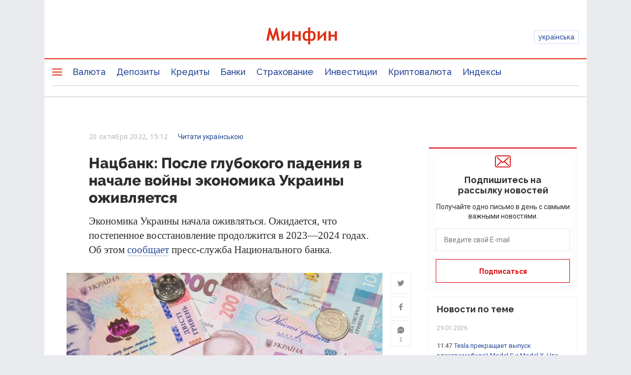

--- FILE ---
content_type: text/html; charset=UTF-8
request_url: https://minfin.com.ua/2022/10/20/94214647/
body_size: 48833
content:


<!DOCTYPE html>
<html lang="ru">

<head>
<script>console.log("\nRel=\"[no]follow\" filter report \n\n\n12 marked as 'nofollow'\n---------------------------------\n   1 trustpilot.com\n   1 cloudflare.com\n   1 dmca.com\n   1 youtube.com\n   1 instagram.com\n   1 t.me\n   1 twitter.com\n   5 facebook.com\n\n\n402 marked as 'follow'\n---------------------------------\n   2 bank.gov.ua\n   3 academy.minfin.com.ua\n   3 sp.minfin.com.ua\n   3 projects.minfin.com.ua\n   6 pro.minfin.com.ua\n   8 new.minfin.com.ua\n  30 index.minfin.com.ua\n 162 /\n 185 minfin.com.ua\n\n\nWhite list 72 host(s)\nTotal parsed 414 link(s)\nTime: 0.010 s\nSize: 160 Kb\n")</script>
            
    
    
  <meta charset="utf-8">
  <meta http-equiv="X-UA-Compatible" content="IE=edge"><script type="text/javascript">(window.NREUM||(NREUM={})).init={privacy:{cookies_enabled:true},ajax:{deny_list:["bam.nr-data.net"]},feature_flags:["soft_nav"],distributed_tracing:{enabled:true}};(window.NREUM||(NREUM={})).loader_config={agentID:"1120291285",accountID:"1270476",trustKey:"1270476",xpid:"VQQAUVJUDhABVFhQDwQBUVIA",licenseKey:"bf44955394",applicationID:"1092856761",browserID:"1120291285"};;/*! For license information please see nr-loader-spa-1.306.0.min.js.LICENSE.txt */
(()=>{var e,t,r={384:(e,t,r)=>{"use strict";r.d(t,{NT:()=>s,US:()=>u,Zm:()=>a,bQ:()=>d,dV:()=>c,pV:()=>l});var n=r(6154),i=r(1863),o=r(1910);const s={beacon:"bam.nr-data.net",errorBeacon:"bam.nr-data.net"};function a(){return n.gm.NREUM||(n.gm.NREUM={}),void 0===n.gm.newrelic&&(n.gm.newrelic=n.gm.NREUM),n.gm.NREUM}function c(){let e=a();return e.o||(e.o={ST:n.gm.setTimeout,SI:n.gm.setImmediate||n.gm.setInterval,CT:n.gm.clearTimeout,XHR:n.gm.XMLHttpRequest,REQ:n.gm.Request,EV:n.gm.Event,PR:n.gm.Promise,MO:n.gm.MutationObserver,FETCH:n.gm.fetch,WS:n.gm.WebSocket},(0,o.i)(...Object.values(e.o))),e}function d(e,t){let r=a();r.initializedAgents??={},t.initializedAt={ms:(0,i.t)(),date:new Date},r.initializedAgents[e]=t}function u(e,t){a()[e]=t}function l(){return function(){let e=a();const t=e.info||{};e.info={beacon:s.beacon,errorBeacon:s.errorBeacon,...t}}(),function(){let e=a();const t=e.init||{};e.init={...t}}(),c(),function(){let e=a();const t=e.loader_config||{};e.loader_config={...t}}(),a()}},782:(e,t,r)=>{"use strict";r.d(t,{T:()=>n});const n=r(860).K7.pageViewTiming},860:(e,t,r)=>{"use strict";r.d(t,{$J:()=>u,K7:()=>c,P3:()=>d,XX:()=>i,Yy:()=>a,df:()=>o,qY:()=>n,v4:()=>s});const n="events",i="jserrors",o="browser/blobs",s="rum",a="browser/logs",c={ajax:"ajax",genericEvents:"generic_events",jserrors:i,logging:"logging",metrics:"metrics",pageAction:"page_action",pageViewEvent:"page_view_event",pageViewTiming:"page_view_timing",sessionReplay:"session_replay",sessionTrace:"session_trace",softNav:"soft_navigations",spa:"spa"},d={[c.pageViewEvent]:1,[c.pageViewTiming]:2,[c.metrics]:3,[c.jserrors]:4,[c.spa]:5,[c.ajax]:6,[c.sessionTrace]:7,[c.softNav]:8,[c.sessionReplay]:9,[c.logging]:10,[c.genericEvents]:11},u={[c.pageViewEvent]:s,[c.pageViewTiming]:n,[c.ajax]:n,[c.spa]:n,[c.softNav]:n,[c.metrics]:i,[c.jserrors]:i,[c.sessionTrace]:o,[c.sessionReplay]:o,[c.logging]:a,[c.genericEvents]:"ins"}},944:(e,t,r)=>{"use strict";r.d(t,{R:()=>i});var n=r(3241);function i(e,t){"function"==typeof console.debug&&(console.debug("New Relic Warning: https://github.com/newrelic/newrelic-browser-agent/blob/main/docs/warning-codes.md#".concat(e),t),(0,n.W)({agentIdentifier:null,drained:null,type:"data",name:"warn",feature:"warn",data:{code:e,secondary:t}}))}},993:(e,t,r)=>{"use strict";r.d(t,{A$:()=>o,ET:()=>s,TZ:()=>a,p_:()=>i});var n=r(860);const i={ERROR:"ERROR",WARN:"WARN",INFO:"INFO",DEBUG:"DEBUG",TRACE:"TRACE"},o={OFF:0,ERROR:1,WARN:2,INFO:3,DEBUG:4,TRACE:5},s="log",a=n.K7.logging},1687:(e,t,r)=>{"use strict";r.d(t,{Ak:()=>d,Ze:()=>f,x3:()=>u});var n=r(3241),i=r(7836),o=r(3606),s=r(860),a=r(2646);const c={};function d(e,t){const r={staged:!1,priority:s.P3[t]||0};l(e),c[e].get(t)||c[e].set(t,r)}function u(e,t){e&&c[e]&&(c[e].get(t)&&c[e].delete(t),p(e,t,!1),c[e].size&&h(e))}function l(e){if(!e)throw new Error("agentIdentifier required");c[e]||(c[e]=new Map)}function f(e="",t="feature",r=!1){if(l(e),!e||!c[e].get(t)||r)return p(e,t);c[e].get(t).staged=!0,h(e)}function h(e){const t=Array.from(c[e]);t.every(([e,t])=>t.staged)&&(t.sort((e,t)=>e[1].priority-t[1].priority),t.forEach(([t])=>{c[e].delete(t),p(e,t)}))}function p(e,t,r=!0){const s=e?i.ee.get(e):i.ee,c=o.i.handlers;if(!s.aborted&&s.backlog&&c){if((0,n.W)({agentIdentifier:e,type:"lifecycle",name:"drain",feature:t}),r){const e=s.backlog[t],r=c[t];if(r){for(let t=0;e&&t<e.length;++t)g(e[t],r);Object.entries(r).forEach(([e,t])=>{Object.values(t||{}).forEach(t=>{t[0]?.on&&t[0]?.context()instanceof a.y&&t[0].on(e,t[1])})})}}s.isolatedBacklog||delete c[t],s.backlog[t]=null,s.emit("drain-"+t,[])}}function g(e,t){var r=e[1];Object.values(t[r]||{}).forEach(t=>{var r=e[0];if(t[0]===r){var n=t[1],i=e[3],o=e[2];n.apply(i,o)}})}},1741:(e,t,r)=>{"use strict";r.d(t,{W:()=>o});var n=r(944),i=r(4261);class o{#e(e,...t){if(this[e]!==o.prototype[e])return this[e](...t);(0,n.R)(35,e)}addPageAction(e,t){return this.#e(i.hG,e,t)}register(e){return this.#e(i.eY,e)}recordCustomEvent(e,t){return this.#e(i.fF,e,t)}setPageViewName(e,t){return this.#e(i.Fw,e,t)}setCustomAttribute(e,t,r){return this.#e(i.cD,e,t,r)}noticeError(e,t){return this.#e(i.o5,e,t)}setUserId(e){return this.#e(i.Dl,e)}setApplicationVersion(e){return this.#e(i.nb,e)}setErrorHandler(e){return this.#e(i.bt,e)}addRelease(e,t){return this.#e(i.k6,e,t)}log(e,t){return this.#e(i.$9,e,t)}start(){return this.#e(i.d3)}finished(e){return this.#e(i.BL,e)}recordReplay(){return this.#e(i.CH)}pauseReplay(){return this.#e(i.Tb)}addToTrace(e){return this.#e(i.U2,e)}setCurrentRouteName(e){return this.#e(i.PA,e)}interaction(e){return this.#e(i.dT,e)}wrapLogger(e,t,r){return this.#e(i.Wb,e,t,r)}measure(e,t){return this.#e(i.V1,e,t)}consent(e){return this.#e(i.Pv,e)}}},1863:(e,t,r)=>{"use strict";function n(){return Math.floor(performance.now())}r.d(t,{t:()=>n})},1910:(e,t,r)=>{"use strict";r.d(t,{i:()=>o});var n=r(944);const i=new Map;function o(...e){return e.every(e=>{if(i.has(e))return i.get(e);const t="function"==typeof e?e.toString():"",r=t.includes("[native code]"),o=t.includes("nrWrapper");return r||o||(0,n.R)(64,e?.name||t),i.set(e,r),r})}},2555:(e,t,r)=>{"use strict";r.d(t,{D:()=>a,f:()=>s});var n=r(384),i=r(8122);const o={beacon:n.NT.beacon,errorBeacon:n.NT.errorBeacon,licenseKey:void 0,applicationID:void 0,sa:void 0,queueTime:void 0,applicationTime:void 0,ttGuid:void 0,user:void 0,account:void 0,product:void 0,extra:void 0,jsAttributes:{},userAttributes:void 0,atts:void 0,transactionName:void 0,tNamePlain:void 0};function s(e){try{return!!e.licenseKey&&!!e.errorBeacon&&!!e.applicationID}catch(e){return!1}}const a=e=>(0,i.a)(e,o)},2614:(e,t,r)=>{"use strict";r.d(t,{BB:()=>s,H3:()=>n,g:()=>d,iL:()=>c,tS:()=>a,uh:()=>i,wk:()=>o});const n="NRBA",i="SESSION",o=144e5,s=18e5,a={STARTED:"session-started",PAUSE:"session-pause",RESET:"session-reset",RESUME:"session-resume",UPDATE:"session-update"},c={SAME_TAB:"same-tab",CROSS_TAB:"cross-tab"},d={OFF:0,FULL:1,ERROR:2}},2646:(e,t,r)=>{"use strict";r.d(t,{y:()=>n});class n{constructor(e){this.contextId=e}}},2843:(e,t,r)=>{"use strict";r.d(t,{G:()=>o,u:()=>i});var n=r(3878);function i(e,t=!1,r,i){(0,n.DD)("visibilitychange",function(){if(t)return void("hidden"===document.visibilityState&&e());e(document.visibilityState)},r,i)}function o(e,t,r){(0,n.sp)("pagehide",e,t,r)}},3241:(e,t,r)=>{"use strict";r.d(t,{W:()=>o});var n=r(6154);const i="newrelic";function o(e={}){try{n.gm.dispatchEvent(new CustomEvent(i,{detail:e}))}catch(e){}}},3304:(e,t,r)=>{"use strict";r.d(t,{A:()=>o});var n=r(7836);const i=()=>{const e=new WeakSet;return(t,r)=>{if("object"==typeof r&&null!==r){if(e.has(r))return;e.add(r)}return r}};function o(e){try{return JSON.stringify(e,i())??""}catch(e){try{n.ee.emit("internal-error",[e])}catch(e){}return""}}},3333:(e,t,r)=>{"use strict";r.d(t,{$v:()=>u,TZ:()=>n,Xh:()=>c,Zp:()=>i,kd:()=>d,mq:()=>a,nf:()=>s,qN:()=>o});const n=r(860).K7.genericEvents,i=["auxclick","click","copy","keydown","paste","scrollend"],o=["focus","blur"],s=4,a=1e3,c=2e3,d=["PageAction","UserAction","BrowserPerformance"],u={RESOURCES:"experimental.resources",REGISTER:"register"}},3434:(e,t,r)=>{"use strict";r.d(t,{Jt:()=>o,YM:()=>d});var n=r(7836),i=r(5607);const o="nr@original:".concat(i.W),s=50;var a=Object.prototype.hasOwnProperty,c=!1;function d(e,t){return e||(e=n.ee),r.inPlace=function(e,t,n,i,o){n||(n="");const s="-"===n.charAt(0);for(let a=0;a<t.length;a++){const c=t[a],d=e[c];l(d)||(e[c]=r(d,s?c+n:n,i,c,o))}},r.flag=o,r;function r(t,r,n,c,d){return l(t)?t:(r||(r=""),nrWrapper[o]=t,function(e,t,r){if(Object.defineProperty&&Object.keys)try{return Object.keys(e).forEach(function(r){Object.defineProperty(t,r,{get:function(){return e[r]},set:function(t){return e[r]=t,t}})}),t}catch(e){u([e],r)}for(var n in e)a.call(e,n)&&(t[n]=e[n])}(t,nrWrapper,e),nrWrapper);function nrWrapper(){var o,a,l,f;let h;try{a=this,o=[...arguments],l="function"==typeof n?n(o,a):n||{}}catch(t){u([t,"",[o,a,c],l],e)}i(r+"start",[o,a,c],l,d);const p=performance.now();let g;try{return f=t.apply(a,o),g=performance.now(),f}catch(e){throw g=performance.now(),i(r+"err",[o,a,e],l,d),h=e,h}finally{const e=g-p,t={start:p,end:g,duration:e,isLongTask:e>=s,methodName:c,thrownError:h};t.isLongTask&&i("long-task",[t,a],l,d),i(r+"end",[o,a,f],l,d)}}}function i(r,n,i,o){if(!c||t){var s=c;c=!0;try{e.emit(r,n,i,t,o)}catch(t){u([t,r,n,i],e)}c=s}}}function u(e,t){t||(t=n.ee);try{t.emit("internal-error",e)}catch(e){}}function l(e){return!(e&&"function"==typeof e&&e.apply&&!e[o])}},3606:(e,t,r)=>{"use strict";r.d(t,{i:()=>o});var n=r(9908);o.on=s;var i=o.handlers={};function o(e,t,r,o){s(o||n.d,i,e,t,r)}function s(e,t,r,i,o){o||(o="feature"),e||(e=n.d);var s=t[o]=t[o]||{};(s[r]=s[r]||[]).push([e,i])}},3738:(e,t,r)=>{"use strict";r.d(t,{He:()=>i,Kp:()=>a,Lc:()=>d,Rz:()=>u,TZ:()=>n,bD:()=>o,d3:()=>s,jx:()=>l,sl:()=>f,uP:()=>c});const n=r(860).K7.sessionTrace,i="bstResource",o="resource",s="-start",a="-end",c="fn"+s,d="fn"+a,u="pushState",l=1e3,f=3e4},3785:(e,t,r)=>{"use strict";r.d(t,{R:()=>c,b:()=>d});var n=r(9908),i=r(1863),o=r(860),s=r(3969),a=r(993);function c(e,t,r={},c=a.p_.INFO,d=!0,u,l=(0,i.t)()){(0,n.p)(s.xV,["API/logging/".concat(c.toLowerCase(),"/called")],void 0,o.K7.metrics,e),(0,n.p)(a.ET,[l,t,r,c,d,u],void 0,o.K7.logging,e)}function d(e){return"string"==typeof e&&Object.values(a.p_).some(t=>t===e.toUpperCase().trim())}},3878:(e,t,r)=>{"use strict";function n(e,t){return{capture:e,passive:!1,signal:t}}function i(e,t,r=!1,i){window.addEventListener(e,t,n(r,i))}function o(e,t,r=!1,i){document.addEventListener(e,t,n(r,i))}r.d(t,{DD:()=>o,jT:()=>n,sp:()=>i})},3962:(e,t,r)=>{"use strict";r.d(t,{AM:()=>s,O2:()=>l,OV:()=>o,Qu:()=>f,TZ:()=>c,ih:()=>h,pP:()=>a,t1:()=>u,tC:()=>i,wD:()=>d});var n=r(860);const i=["click","keydown","submit"],o="popstate",s="api",a="initialPageLoad",c=n.K7.softNav,d=5e3,u=500,l={INITIAL_PAGE_LOAD:"",ROUTE_CHANGE:1,UNSPECIFIED:2},f={INTERACTION:1,AJAX:2,CUSTOM_END:3,CUSTOM_TRACER:4},h={IP:"in progress",PF:"pending finish",FIN:"finished",CAN:"cancelled"}},3969:(e,t,r)=>{"use strict";r.d(t,{TZ:()=>n,XG:()=>a,rs:()=>i,xV:()=>s,z_:()=>o});const n=r(860).K7.metrics,i="sm",o="cm",s="storeSupportabilityMetrics",a="storeEventMetrics"},4234:(e,t,r)=>{"use strict";r.d(t,{W:()=>o});var n=r(7836),i=r(1687);class o{constructor(e,t){this.agentIdentifier=e,this.ee=n.ee.get(e),this.featureName=t,this.blocked=!1}deregisterDrain(){(0,i.x3)(this.agentIdentifier,this.featureName)}}},4261:(e,t,r)=>{"use strict";r.d(t,{$9:()=>u,BL:()=>c,CH:()=>p,Dl:()=>x,Fw:()=>w,PA:()=>v,Pl:()=>n,Pv:()=>A,Tb:()=>f,U2:()=>s,V1:()=>E,Wb:()=>T,bt:()=>y,cD:()=>b,d3:()=>R,dT:()=>d,eY:()=>g,fF:()=>h,hG:()=>o,hw:()=>i,k6:()=>a,nb:()=>m,o5:()=>l});const n="api-",i=n+"ixn-",o="addPageAction",s="addToTrace",a="addRelease",c="finished",d="interaction",u="log",l="noticeError",f="pauseReplay",h="recordCustomEvent",p="recordReplay",g="register",m="setApplicationVersion",v="setCurrentRouteName",b="setCustomAttribute",y="setErrorHandler",w="setPageViewName",x="setUserId",R="start",T="wrapLogger",E="measure",A="consent"},4387:(e,t,r)=>{"use strict";function n(e={}){return!(!e.id||!e.name)}function i(e){return"string"==typeof e&&e.trim().length<501||"number"==typeof e}function o(e,t){if(2!==t?.harvestEndpointVersion)return{};const r=t.agentRef.runtime.appMetadata.agents[0].entityGuid;return n(e)?{"source.id":e.id,"source.name":e.name,"source.type":e.type,"parent.id":e.parent?.id||r}:{"entity.guid":r,appId:t.agentRef.info.applicationID}}r.d(t,{Ux:()=>o,c7:()=>n,yo:()=>i})},5205:(e,t,r)=>{"use strict";r.d(t,{j:()=>_});var n=r(384),i=r(1741);var o=r(2555),s=r(3333);const a=e=>{if(!e||"string"!=typeof e)return!1;try{document.createDocumentFragment().querySelector(e)}catch{return!1}return!0};var c=r(2614),d=r(944),u=r(8122);const l="[data-nr-mask]",f=e=>(0,u.a)(e,(()=>{const e={feature_flags:[],experimental:{allow_registered_children:!1,resources:!1},mask_selector:"*",block_selector:"[data-nr-block]",mask_input_options:{color:!1,date:!1,"datetime-local":!1,email:!1,month:!1,number:!1,range:!1,search:!1,tel:!1,text:!1,time:!1,url:!1,week:!1,textarea:!1,select:!1,password:!0}};return{ajax:{deny_list:void 0,block_internal:!0,enabled:!0,autoStart:!0},api:{get allow_registered_children(){return e.feature_flags.includes(s.$v.REGISTER)||e.experimental.allow_registered_children},set allow_registered_children(t){e.experimental.allow_registered_children=t},duplicate_registered_data:!1},browser_consent_mode:{enabled:!1},distributed_tracing:{enabled:void 0,exclude_newrelic_header:void 0,cors_use_newrelic_header:void 0,cors_use_tracecontext_headers:void 0,allowed_origins:void 0},get feature_flags(){return e.feature_flags},set feature_flags(t){e.feature_flags=t},generic_events:{enabled:!0,autoStart:!0},harvest:{interval:30},jserrors:{enabled:!0,autoStart:!0},logging:{enabled:!0,autoStart:!0},metrics:{enabled:!0,autoStart:!0},obfuscate:void 0,page_action:{enabled:!0},page_view_event:{enabled:!0,autoStart:!0},page_view_timing:{enabled:!0,autoStart:!0},performance:{capture_marks:!1,capture_measures:!1,capture_detail:!0,resources:{get enabled(){return e.feature_flags.includes(s.$v.RESOURCES)||e.experimental.resources},set enabled(t){e.experimental.resources=t},asset_types:[],first_party_domains:[],ignore_newrelic:!0}},privacy:{cookies_enabled:!0},proxy:{assets:void 0,beacon:void 0},session:{expiresMs:c.wk,inactiveMs:c.BB},session_replay:{autoStart:!0,enabled:!1,preload:!1,sampling_rate:10,error_sampling_rate:100,collect_fonts:!1,inline_images:!1,fix_stylesheets:!0,mask_all_inputs:!0,get mask_text_selector(){return e.mask_selector},set mask_text_selector(t){a(t)?e.mask_selector="".concat(t,",").concat(l):""===t||null===t?e.mask_selector=l:(0,d.R)(5,t)},get block_class(){return"nr-block"},get ignore_class(){return"nr-ignore"},get mask_text_class(){return"nr-mask"},get block_selector(){return e.block_selector},set block_selector(t){a(t)?e.block_selector+=",".concat(t):""!==t&&(0,d.R)(6,t)},get mask_input_options(){return e.mask_input_options},set mask_input_options(t){t&&"object"==typeof t?e.mask_input_options={...t,password:!0}:(0,d.R)(7,t)}},session_trace:{enabled:!0,autoStart:!0},soft_navigations:{enabled:!0,autoStart:!0},spa:{enabled:!0,autoStart:!0},ssl:void 0,user_actions:{enabled:!0,elementAttributes:["id","className","tagName","type"]}}})());var h=r(6154),p=r(9324);let g=0;const m={buildEnv:p.F3,distMethod:p.Xs,version:p.xv,originTime:h.WN},v={consented:!1},b={appMetadata:{},get consented(){return this.session?.state?.consent||v.consented},set consented(e){v.consented=e},customTransaction:void 0,denyList:void 0,disabled:!1,harvester:void 0,isolatedBacklog:!1,isRecording:!1,loaderType:void 0,maxBytes:3e4,obfuscator:void 0,onerror:void 0,ptid:void 0,releaseIds:{},session:void 0,timeKeeper:void 0,registeredEntities:[],jsAttributesMetadata:{bytes:0},get harvestCount(){return++g}},y=e=>{const t=(0,u.a)(e,b),r=Object.keys(m).reduce((e,t)=>(e[t]={value:m[t],writable:!1,configurable:!0,enumerable:!0},e),{});return Object.defineProperties(t,r)};var w=r(5701);const x=e=>{const t=e.startsWith("http");e+="/",r.p=t?e:"https://"+e};var R=r(7836),T=r(3241);const E={accountID:void 0,trustKey:void 0,agentID:void 0,licenseKey:void 0,applicationID:void 0,xpid:void 0},A=e=>(0,u.a)(e,E),S=new Set;function _(e,t={},r,s){let{init:a,info:c,loader_config:d,runtime:u={},exposed:l=!0}=t;if(!c){const e=(0,n.pV)();a=e.init,c=e.info,d=e.loader_config}e.init=f(a||{}),e.loader_config=A(d||{}),c.jsAttributes??={},h.bv&&(c.jsAttributes.isWorker=!0),e.info=(0,o.D)(c);const p=e.init,g=[c.beacon,c.errorBeacon];S.has(e.agentIdentifier)||(p.proxy.assets&&(x(p.proxy.assets),g.push(p.proxy.assets)),p.proxy.beacon&&g.push(p.proxy.beacon),e.beacons=[...g],function(e){const t=(0,n.pV)();Object.getOwnPropertyNames(i.W.prototype).forEach(r=>{const n=i.W.prototype[r];if("function"!=typeof n||"constructor"===n)return;let o=t[r];e[r]&&!1!==e.exposed&&"micro-agent"!==e.runtime?.loaderType&&(t[r]=(...t)=>{const n=e[r](...t);return o?o(...t):n})})}(e),(0,n.US)("activatedFeatures",w.B),e.runSoftNavOverSpa&&=!0===p.soft_navigations.enabled&&p.feature_flags.includes("soft_nav")),u.denyList=[...p.ajax.deny_list||[],...p.ajax.block_internal?g:[]],u.ptid=e.agentIdentifier,u.loaderType=r,e.runtime=y(u),S.has(e.agentIdentifier)||(e.ee=R.ee.get(e.agentIdentifier),e.exposed=l,(0,T.W)({agentIdentifier:e.agentIdentifier,drained:!!w.B?.[e.agentIdentifier],type:"lifecycle",name:"initialize",feature:void 0,data:e.config})),S.add(e.agentIdentifier)}},5270:(e,t,r)=>{"use strict";r.d(t,{Aw:()=>s,SR:()=>o,rF:()=>a});var n=r(384),i=r(7767);function o(e){return!!(0,n.dV)().o.MO&&(0,i.V)(e)&&!0===e?.session_trace.enabled}function s(e){return!0===e?.session_replay.preload&&o(e)}function a(e,t){try{if("string"==typeof t?.type){if("password"===t.type.toLowerCase())return"*".repeat(e?.length||0);if(void 0!==t?.dataset?.nrUnmask||t?.classList?.contains("nr-unmask"))return e}}catch(e){}return"string"==typeof e?e.replace(/[\S]/g,"*"):"*".repeat(e?.length||0)}},5289:(e,t,r)=>{"use strict";r.d(t,{GG:()=>s,Qr:()=>c,sB:()=>a});var n=r(3878),i=r(6389);function o(){return"undefined"==typeof document||"complete"===document.readyState}function s(e,t){if(o())return e();const r=(0,i.J)(e),s=setInterval(()=>{o()&&(clearInterval(s),r())},500);(0,n.sp)("load",r,t)}function a(e){if(o())return e();(0,n.DD)("DOMContentLoaded",e)}function c(e){if(o())return e();(0,n.sp)("popstate",e)}},5607:(e,t,r)=>{"use strict";r.d(t,{W:()=>n});const n=(0,r(9566).bz)()},5701:(e,t,r)=>{"use strict";r.d(t,{B:()=>o,t:()=>s});var n=r(3241);const i=new Set,o={};function s(e,t){const r=t.agentIdentifier;o[r]??={},e&&"object"==typeof e&&(i.has(r)||(t.ee.emit("rumresp",[e]),o[r]=e,i.add(r),(0,n.W)({agentIdentifier:r,loaded:!0,drained:!0,type:"lifecycle",name:"load",feature:void 0,data:e})))}},6154:(e,t,r)=>{"use strict";r.d(t,{A4:()=>a,OF:()=>u,RI:()=>i,WN:()=>h,bv:()=>o,eN:()=>p,gm:()=>s,lR:()=>f,m:()=>d,mw:()=>c,sb:()=>l});var n=r(1863);const i="undefined"!=typeof window&&!!window.document,o="undefined"!=typeof WorkerGlobalScope&&("undefined"!=typeof self&&self instanceof WorkerGlobalScope&&self.navigator instanceof WorkerNavigator||"undefined"!=typeof globalThis&&globalThis instanceof WorkerGlobalScope&&globalThis.navigator instanceof WorkerNavigator),s=i?window:"undefined"!=typeof WorkerGlobalScope&&("undefined"!=typeof self&&self instanceof WorkerGlobalScope&&self||"undefined"!=typeof globalThis&&globalThis instanceof WorkerGlobalScope&&globalThis),a="complete"===s?.document?.readyState,c=Boolean("hidden"===s?.document?.visibilityState),d=""+s?.location,u=/iPad|iPhone|iPod/.test(s.navigator?.userAgent),l=u&&"undefined"==typeof SharedWorker,f=(()=>{const e=s.navigator?.userAgent?.match(/Firefox[/\s](\d+\.\d+)/);return Array.isArray(e)&&e.length>=2?+e[1]:0})(),h=Date.now()-(0,n.t)(),p=()=>"undefined"!=typeof PerformanceNavigationTiming&&s?.performance?.getEntriesByType("navigation")?.[0]?.responseStart},6344:(e,t,r)=>{"use strict";r.d(t,{BB:()=>u,Qb:()=>l,TZ:()=>i,Ug:()=>s,Vh:()=>o,_s:()=>a,bc:()=>d,yP:()=>c});var n=r(2614);const i=r(860).K7.sessionReplay,o="errorDuringReplay",s=.12,a={DomContentLoaded:0,Load:1,FullSnapshot:2,IncrementalSnapshot:3,Meta:4,Custom:5},c={[n.g.ERROR]:15e3,[n.g.FULL]:3e5,[n.g.OFF]:0},d={RESET:{message:"Session was reset",sm:"Reset"},IMPORT:{message:"Recorder failed to import",sm:"Import"},TOO_MANY:{message:"429: Too Many Requests",sm:"Too-Many"},TOO_BIG:{message:"Payload was too large",sm:"Too-Big"},CROSS_TAB:{message:"Session Entity was set to OFF on another tab",sm:"Cross-Tab"},ENTITLEMENTS:{message:"Session Replay is not allowed and will not be started",sm:"Entitlement"}},u=5e3,l={API:"api",RESUME:"resume",SWITCH_TO_FULL:"switchToFull",INITIALIZE:"initialize",PRELOAD:"preload"}},6389:(e,t,r)=>{"use strict";function n(e,t=500,r={}){const n=r?.leading||!1;let i;return(...r)=>{n&&void 0===i&&(e.apply(this,r),i=setTimeout(()=>{i=clearTimeout(i)},t)),n||(clearTimeout(i),i=setTimeout(()=>{e.apply(this,r)},t))}}function i(e){let t=!1;return(...r)=>{t||(t=!0,e.apply(this,r))}}r.d(t,{J:()=>i,s:()=>n})},6630:(e,t,r)=>{"use strict";r.d(t,{T:()=>n});const n=r(860).K7.pageViewEvent},6774:(e,t,r)=>{"use strict";r.d(t,{T:()=>n});const n=r(860).K7.jserrors},7295:(e,t,r)=>{"use strict";r.d(t,{Xv:()=>s,gX:()=>i,iW:()=>o});var n=[];function i(e){if(!e||o(e))return!1;if(0===n.length)return!0;for(var t=0;t<n.length;t++){var r=n[t];if("*"===r.hostname)return!1;if(a(r.hostname,e.hostname)&&c(r.pathname,e.pathname))return!1}return!0}function o(e){return void 0===e.hostname}function s(e){if(n=[],e&&e.length)for(var t=0;t<e.length;t++){let r=e[t];if(!r)continue;0===r.indexOf("http://")?r=r.substring(7):0===r.indexOf("https://")&&(r=r.substring(8));const i=r.indexOf("/");let o,s;i>0?(o=r.substring(0,i),s=r.substring(i)):(o=r,s="");let[a]=o.split(":");n.push({hostname:a,pathname:s})}}function a(e,t){return!(e.length>t.length)&&t.indexOf(e)===t.length-e.length}function c(e,t){return 0===e.indexOf("/")&&(e=e.substring(1)),0===t.indexOf("/")&&(t=t.substring(1)),""===e||e===t}},7378:(e,t,r)=>{"use strict";r.d(t,{$p:()=>R,BR:()=>b,Kp:()=>x,L3:()=>y,Lc:()=>c,NC:()=>o,SG:()=>u,TZ:()=>i,U6:()=>p,UT:()=>m,d3:()=>w,dT:()=>f,e5:()=>E,gx:()=>v,l9:()=>l,oW:()=>h,op:()=>g,rw:()=>d,tH:()=>A,uP:()=>a,wW:()=>T,xq:()=>s});var n=r(384);const i=r(860).K7.spa,o=["click","submit","keypress","keydown","keyup","change"],s=999,a="fn-start",c="fn-end",d="cb-start",u="api-ixn-",l="remaining",f="interaction",h="spaNode",p="jsonpNode",g="fetch-start",m="fetch-done",v="fetch-body-",b="jsonp-end",y=(0,n.dV)().o.ST,w="-start",x="-end",R="-body",T="cb"+x,E="jsTime",A="fetch"},7485:(e,t,r)=>{"use strict";r.d(t,{D:()=>i});var n=r(6154);function i(e){if(0===(e||"").indexOf("data:"))return{protocol:"data"};try{const t=new URL(e,location.href),r={port:t.port,hostname:t.hostname,pathname:t.pathname,search:t.search,protocol:t.protocol.slice(0,t.protocol.indexOf(":")),sameOrigin:t.protocol===n.gm?.location?.protocol&&t.host===n.gm?.location?.host};return r.port&&""!==r.port||("http:"===t.protocol&&(r.port="80"),"https:"===t.protocol&&(r.port="443")),r.pathname&&""!==r.pathname?r.pathname.startsWith("/")||(r.pathname="/".concat(r.pathname)):r.pathname="/",r}catch(e){return{}}}},7699:(e,t,r)=>{"use strict";r.d(t,{It:()=>o,KC:()=>a,No:()=>i,qh:()=>s});var n=r(860);const i=16e3,o=1e6,s="SESSION_ERROR",a={[n.K7.logging]:!0,[n.K7.genericEvents]:!1,[n.K7.jserrors]:!1,[n.K7.ajax]:!1}},7767:(e,t,r)=>{"use strict";r.d(t,{V:()=>i});var n=r(6154);const i=e=>n.RI&&!0===e?.privacy.cookies_enabled},7836:(e,t,r)=>{"use strict";r.d(t,{P:()=>a,ee:()=>c});var n=r(384),i=r(8990),o=r(2646),s=r(5607);const a="nr@context:".concat(s.W),c=function e(t,r){var n={},s={},u={},l=!1;try{l=16===r.length&&d.initializedAgents?.[r]?.runtime.isolatedBacklog}catch(e){}var f={on:p,addEventListener:p,removeEventListener:function(e,t){var r=n[e];if(!r)return;for(var i=0;i<r.length;i++)r[i]===t&&r.splice(i,1)},emit:function(e,r,n,i,o){!1!==o&&(o=!0);if(c.aborted&&!i)return;t&&o&&t.emit(e,r,n);var a=h(n);g(e).forEach(e=>{e.apply(a,r)});var d=v()[s[e]];d&&d.push([f,e,r,a]);return a},get:m,listeners:g,context:h,buffer:function(e,t){const r=v();if(t=t||"feature",f.aborted)return;Object.entries(e||{}).forEach(([e,n])=>{s[n]=t,t in r||(r[t]=[])})},abort:function(){f._aborted=!0,Object.keys(f.backlog).forEach(e=>{delete f.backlog[e]})},isBuffering:function(e){return!!v()[s[e]]},debugId:r,backlog:l?{}:t&&"object"==typeof t.backlog?t.backlog:{},isolatedBacklog:l};return Object.defineProperty(f,"aborted",{get:()=>{let e=f._aborted||!1;return e||(t&&(e=t.aborted),e)}}),f;function h(e){return e&&e instanceof o.y?e:e?(0,i.I)(e,a,()=>new o.y(a)):new o.y(a)}function p(e,t){n[e]=g(e).concat(t)}function g(e){return n[e]||[]}function m(t){return u[t]=u[t]||e(f,t)}function v(){return f.backlog}}(void 0,"globalEE"),d=(0,n.Zm)();d.ee||(d.ee=c)},8122:(e,t,r)=>{"use strict";r.d(t,{a:()=>i});var n=r(944);function i(e,t){try{if(!e||"object"!=typeof e)return(0,n.R)(3);if(!t||"object"!=typeof t)return(0,n.R)(4);const r=Object.create(Object.getPrototypeOf(t),Object.getOwnPropertyDescriptors(t)),o=0===Object.keys(r).length?e:r;for(let s in o)if(void 0!==e[s])try{if(null===e[s]){r[s]=null;continue}Array.isArray(e[s])&&Array.isArray(t[s])?r[s]=Array.from(new Set([...e[s],...t[s]])):"object"==typeof e[s]&&"object"==typeof t[s]?r[s]=i(e[s],t[s]):r[s]=e[s]}catch(e){r[s]||(0,n.R)(1,e)}return r}catch(e){(0,n.R)(2,e)}}},8139:(e,t,r)=>{"use strict";r.d(t,{u:()=>f});var n=r(7836),i=r(3434),o=r(8990),s=r(6154);const a={},c=s.gm.XMLHttpRequest,d="addEventListener",u="removeEventListener",l="nr@wrapped:".concat(n.P);function f(e){var t=function(e){return(e||n.ee).get("events")}(e);if(a[t.debugId]++)return t;a[t.debugId]=1;var r=(0,i.YM)(t,!0);function f(e){r.inPlace(e,[d,u],"-",p)}function p(e,t){return e[1]}return"getPrototypeOf"in Object&&(s.RI&&h(document,f),c&&h(c.prototype,f),h(s.gm,f)),t.on(d+"-start",function(e,t){var n=e[1];if(null!==n&&("function"==typeof n||"object"==typeof n)&&"newrelic"!==e[0]){var i=(0,o.I)(n,l,function(){var e={object:function(){if("function"!=typeof n.handleEvent)return;return n.handleEvent.apply(n,arguments)},function:n}[typeof n];return e?r(e,"fn-",null,e.name||"anonymous"):n});this.wrapped=e[1]=i}}),t.on(u+"-start",function(e){e[1]=this.wrapped||e[1]}),t}function h(e,t,...r){let n=e;for(;"object"==typeof n&&!Object.prototype.hasOwnProperty.call(n,d);)n=Object.getPrototypeOf(n);n&&t(n,...r)}},8374:(e,t,r)=>{r.nc=(()=>{try{return document?.currentScript?.nonce}catch(e){}return""})()},8990:(e,t,r)=>{"use strict";r.d(t,{I:()=>i});var n=Object.prototype.hasOwnProperty;function i(e,t,r){if(n.call(e,t))return e[t];var i=r();if(Object.defineProperty&&Object.keys)try{return Object.defineProperty(e,t,{value:i,writable:!0,enumerable:!1}),i}catch(e){}return e[t]=i,i}},9300:(e,t,r)=>{"use strict";r.d(t,{T:()=>n});const n=r(860).K7.ajax},9324:(e,t,r)=>{"use strict";r.d(t,{AJ:()=>s,F3:()=>i,Xs:()=>o,Yq:()=>a,xv:()=>n});const n="1.306.0",i="PROD",o="CDN",s="@newrelic/rrweb",a="1.0.1"},9566:(e,t,r)=>{"use strict";r.d(t,{LA:()=>a,ZF:()=>c,bz:()=>s,el:()=>d});var n=r(6154);const i="xxxxxxxx-xxxx-4xxx-yxxx-xxxxxxxxxxxx";function o(e,t){return e?15&e[t]:16*Math.random()|0}function s(){const e=n.gm?.crypto||n.gm?.msCrypto;let t,r=0;return e&&e.getRandomValues&&(t=e.getRandomValues(new Uint8Array(30))),i.split("").map(e=>"x"===e?o(t,r++).toString(16):"y"===e?(3&o()|8).toString(16):e).join("")}function a(e){const t=n.gm?.crypto||n.gm?.msCrypto;let r,i=0;t&&t.getRandomValues&&(r=t.getRandomValues(new Uint8Array(e)));const s=[];for(var a=0;a<e;a++)s.push(o(r,i++).toString(16));return s.join("")}function c(){return a(16)}function d(){return a(32)}},9908:(e,t,r)=>{"use strict";r.d(t,{d:()=>n,p:()=>i});var n=r(7836).ee.get("handle");function i(e,t,r,i,o){o?(o.buffer([e],i),o.emit(e,t,r)):(n.buffer([e],i),n.emit(e,t,r))}}},n={};function i(e){var t=n[e];if(void 0!==t)return t.exports;var o=n[e]={exports:{}};return r[e](o,o.exports,i),o.exports}i.m=r,i.d=(e,t)=>{for(var r in t)i.o(t,r)&&!i.o(e,r)&&Object.defineProperty(e,r,{enumerable:!0,get:t[r]})},i.f={},i.e=e=>Promise.all(Object.keys(i.f).reduce((t,r)=>(i.f[r](e,t),t),[])),i.u=e=>({212:"nr-spa-compressor",249:"nr-spa-recorder",478:"nr-spa"}[e]+"-1.306.0.min.js"),i.o=(e,t)=>Object.prototype.hasOwnProperty.call(e,t),e={},t="NRBA-1.306.0.PROD:",i.l=(r,n,o,s)=>{if(e[r])e[r].push(n);else{var a,c;if(void 0!==o)for(var d=document.getElementsByTagName("script"),u=0;u<d.length;u++){var l=d[u];if(l.getAttribute("src")==r||l.getAttribute("data-webpack")==t+o){a=l;break}}if(!a){c=!0;var f={478:"sha512-aOsrvCAZ97m4mi9/Q4P4Dl7seaB7sOFJOs8qmPK71B7CWoc9bXc5a5319PV5PSQ3SmEq++JW0qpaiKWV7MTLEg==",249:"sha512-nPxm1wa+eWrD9VPj39BAOPa200tURpQREipOlSDpePq/R8Y4hd4lO6tDy6C/6jm/J54CUHnLYeGyLZ/GIlo7gg==",212:"sha512-zcA2FBsG3fy6K+G9+4J1T2M6AmHuICGsq35BrGWu1rmRJwYBUqdOhAAxJkXYpoBy/9vKZ7LBcGpOEjABpjEWCQ=="};(a=document.createElement("script")).charset="utf-8",i.nc&&a.setAttribute("nonce",i.nc),a.setAttribute("data-webpack",t+o),a.src=r,0!==a.src.indexOf(window.location.origin+"/")&&(a.crossOrigin="anonymous"),f[s]&&(a.integrity=f[s])}e[r]=[n];var h=(t,n)=>{a.onerror=a.onload=null,clearTimeout(p);var i=e[r];if(delete e[r],a.parentNode&&a.parentNode.removeChild(a),i&&i.forEach(e=>e(n)),t)return t(n)},p=setTimeout(h.bind(null,void 0,{type:"timeout",target:a}),12e4);a.onerror=h.bind(null,a.onerror),a.onload=h.bind(null,a.onload),c&&document.head.appendChild(a)}},i.r=e=>{"undefined"!=typeof Symbol&&Symbol.toStringTag&&Object.defineProperty(e,Symbol.toStringTag,{value:"Module"}),Object.defineProperty(e,"__esModule",{value:!0})},i.p="https://js-agent.newrelic.com/",(()=>{var e={38:0,788:0};i.f.j=(t,r)=>{var n=i.o(e,t)?e[t]:void 0;if(0!==n)if(n)r.push(n[2]);else{var o=new Promise((r,i)=>n=e[t]=[r,i]);r.push(n[2]=o);var s=i.p+i.u(t),a=new Error;i.l(s,r=>{if(i.o(e,t)&&(0!==(n=e[t])&&(e[t]=void 0),n)){var o=r&&("load"===r.type?"missing":r.type),s=r&&r.target&&r.target.src;a.message="Loading chunk "+t+" failed: ("+o+": "+s+")",a.name="ChunkLoadError",a.type=o,a.request=s,n[1](a)}},"chunk-"+t,t)}};var t=(t,r)=>{var n,o,[s,a,c]=r,d=0;if(s.some(t=>0!==e[t])){for(n in a)i.o(a,n)&&(i.m[n]=a[n]);if(c)c(i)}for(t&&t(r);d<s.length;d++)o=s[d],i.o(e,o)&&e[o]&&e[o][0](),e[o]=0},r=self["webpackChunk:NRBA-1.306.0.PROD"]=self["webpackChunk:NRBA-1.306.0.PROD"]||[];r.forEach(t.bind(null,0)),r.push=t.bind(null,r.push.bind(r))})(),(()=>{"use strict";i(8374);var e=i(9566),t=i(1741);class r extends t.W{agentIdentifier=(0,e.LA)(16)}var n=i(860);const o=Object.values(n.K7);var s=i(5205);var a=i(9908),c=i(1863),d=i(4261),u=i(3241),l=i(944),f=i(5701),h=i(3969);function p(e,t,i,o){const s=o||i;!s||s[e]&&s[e]!==r.prototype[e]||(s[e]=function(){(0,a.p)(h.xV,["API/"+e+"/called"],void 0,n.K7.metrics,i.ee),(0,u.W)({agentIdentifier:i.agentIdentifier,drained:!!f.B?.[i.agentIdentifier],type:"data",name:"api",feature:d.Pl+e,data:{}});try{return t.apply(this,arguments)}catch(e){(0,l.R)(23,e)}})}function g(e,t,r,n,i){const o=e.info;null===r?delete o.jsAttributes[t]:o.jsAttributes[t]=r,(i||null===r)&&(0,a.p)(d.Pl+n,[(0,c.t)(),t,r],void 0,"session",e.ee)}var m=i(1687),v=i(4234),b=i(5289),y=i(6154),w=i(5270),x=i(7767),R=i(6389),T=i(7699);class E extends v.W{constructor(e,t){super(e.agentIdentifier,t),this.agentRef=e,this.abortHandler=void 0,this.featAggregate=void 0,this.loadedSuccessfully=void 0,this.onAggregateImported=new Promise(e=>{this.loadedSuccessfully=e}),this.deferred=Promise.resolve(),!1===e.init[this.featureName].autoStart?this.deferred=new Promise((t,r)=>{this.ee.on("manual-start-all",(0,R.J)(()=>{(0,m.Ak)(e.agentIdentifier,this.featureName),t()}))}):(0,m.Ak)(e.agentIdentifier,t)}importAggregator(e,t,r={}){if(this.featAggregate)return;const n=async()=>{let n;await this.deferred;try{if((0,x.V)(e.init)){const{setupAgentSession:t}=await i.e(478).then(i.bind(i,8766));n=t(e)}}catch(e){(0,l.R)(20,e),this.ee.emit("internal-error",[e]),(0,a.p)(T.qh,[e],void 0,this.featureName,this.ee)}try{if(!this.#t(this.featureName,n,e.init))return(0,m.Ze)(this.agentIdentifier,this.featureName),void this.loadedSuccessfully(!1);const{Aggregate:i}=await t();this.featAggregate=new i(e,r),e.runtime.harvester.initializedAggregates.push(this.featAggregate),this.loadedSuccessfully(!0)}catch(e){(0,l.R)(34,e),this.abortHandler?.(),(0,m.Ze)(this.agentIdentifier,this.featureName,!0),this.loadedSuccessfully(!1),this.ee&&this.ee.abort()}};y.RI?(0,b.GG)(()=>n(),!0):n()}#t(e,t,r){if(this.blocked)return!1;switch(e){case n.K7.sessionReplay:return(0,w.SR)(r)&&!!t;case n.K7.sessionTrace:return!!t;default:return!0}}}var A=i(6630),S=i(2614);class _ extends E{static featureName=A.T;constructor(e){var t;super(e,A.T),this.setupInspectionEvents(e.agentIdentifier),t=e,p(d.Fw,function(e,r){"string"==typeof e&&("/"!==e.charAt(0)&&(e="/"+e),t.runtime.customTransaction=(r||"http://custom.transaction")+e,(0,a.p)(d.Pl+d.Fw,[(0,c.t)()],void 0,void 0,t.ee))},t),this.importAggregator(e,()=>i.e(478).then(i.bind(i,2467)))}setupInspectionEvents(e){const t=(t,r)=>{t&&(0,u.W)({agentIdentifier:e,timeStamp:t.timeStamp,loaded:"complete"===t.target.readyState,type:"window",name:r,data:t.target.location+""})};(0,b.sB)(e=>{t(e,"DOMContentLoaded")}),(0,b.GG)(e=>{t(e,"load")}),(0,b.Qr)(e=>{t(e,"navigate")}),this.ee.on(S.tS.UPDATE,(t,r)=>{(0,u.W)({agentIdentifier:e,type:"lifecycle",name:"session",data:r})})}}var O=i(384);var N=i(2843),I=i(782);class P extends E{static featureName=I.T;constructor(e){super(e,I.T),y.RI&&((0,N.u)(()=>(0,a.p)("docHidden",[(0,c.t)()],void 0,I.T,this.ee),!0),(0,N.G)(()=>(0,a.p)("winPagehide",[(0,c.t)()],void 0,I.T,this.ee)),this.importAggregator(e,()=>i.e(478).then(i.bind(i,9917))))}}class j extends E{static featureName=h.TZ;constructor(e){super(e,h.TZ),y.RI&&document.addEventListener("securitypolicyviolation",e=>{(0,a.p)(h.xV,["Generic/CSPViolation/Detected"],void 0,this.featureName,this.ee)}),this.importAggregator(e,()=>i.e(478).then(i.bind(i,6555)))}}var k=i(6774),C=i(3878),D=i(3304);class L{constructor(e,t,r,n,i){this.name="UncaughtError",this.message="string"==typeof e?e:(0,D.A)(e),this.sourceURL=t,this.line=r,this.column=n,this.__newrelic=i}}function M(e){return K(e)?e:new L(void 0!==e?.message?e.message:e,e?.filename||e?.sourceURL,e?.lineno||e?.line,e?.colno||e?.col,e?.__newrelic,e?.cause)}function H(e){const t="Unhandled Promise Rejection: ";if(!e?.reason)return;if(K(e.reason)){try{e.reason.message.startsWith(t)||(e.reason.message=t+e.reason.message)}catch(e){}return M(e.reason)}const r=M(e.reason);return(r.message||"").startsWith(t)||(r.message=t+r.message),r}function B(e){if(e.error instanceof SyntaxError&&!/:\d+$/.test(e.error.stack?.trim())){const t=new L(e.message,e.filename,e.lineno,e.colno,e.error.__newrelic,e.cause);return t.name=SyntaxError.name,t}return K(e.error)?e.error:M(e)}function K(e){return e instanceof Error&&!!e.stack}function W(e,t,r,i,o=(0,c.t)()){"string"==typeof e&&(e=new Error(e)),(0,a.p)("err",[e,o,!1,t,r.runtime.isRecording,void 0,i],void 0,n.K7.jserrors,r.ee),(0,a.p)("uaErr",[],void 0,n.K7.genericEvents,r.ee)}var U=i(4387),F=i(993),V=i(3785);function G(e,{customAttributes:t={},level:r=F.p_.INFO}={},n,i,o=(0,c.t)()){(0,V.R)(n.ee,e,t,r,!1,i,o)}function z(e,t,r,i,o=(0,c.t)()){(0,a.p)(d.Pl+d.hG,[o,e,t,i],void 0,n.K7.genericEvents,r.ee)}function Z(e,t,r,i,o=(0,c.t)()){const{start:s,end:u,customAttributes:f}=t||{},h={customAttributes:f||{}};if("object"!=typeof h.customAttributes||"string"!=typeof e||0===e.length)return void(0,l.R)(57);const p=(e,t)=>null==e?t:"number"==typeof e?e:e instanceof PerformanceMark?e.startTime:Number.NaN;if(h.start=p(s,0),h.end=p(u,o),Number.isNaN(h.start)||Number.isNaN(h.end))(0,l.R)(57);else{if(h.duration=h.end-h.start,!(h.duration<0))return(0,a.p)(d.Pl+d.V1,[h,e,i],void 0,n.K7.genericEvents,r.ee),h;(0,l.R)(58)}}function q(e,t={},r,i,o=(0,c.t)()){(0,a.p)(d.Pl+d.fF,[o,e,t,i],void 0,n.K7.genericEvents,r.ee)}function X(e){p(d.eY,function(t){return Y(e,t)},e)}function Y(e,t,r){const i={};(0,l.R)(54,"newrelic.register"),t||={},t.type="MFE",t.licenseKey||=e.info.licenseKey,t.blocked=!1,t.parent=r||{};let o=()=>{};const s=e.runtime.registeredEntities,d=s.find(({metadata:{target:{id:e,name:r}}})=>e===t.id);if(d)return d.metadata.target.name!==t.name&&(d.metadata.target.name=t.name),d;const u=e=>{t.blocked=!0,o=e};e.init.api.allow_registered_children||u((0,R.J)(()=>(0,l.R)(55))),(0,U.c7)(t)||u((0,R.J)(()=>(0,l.R)(48,t))),(0,U.yo)(t.id)&&(0,U.yo)(t.name)||u((0,R.J)(()=>(0,l.R)(48,t)));const f={addPageAction:(r,n={})=>m(z,[r,{...i,...n},e],t),log:(r,n={})=>m(G,[r,{...n,customAttributes:{...i,...n.customAttributes||{}}},e],t),measure:(r,n={})=>m(Z,[r,{...n,customAttributes:{...i,...n.customAttributes||{}}},e],t),noticeError:(r,n={})=>m(W,[r,{...i,...n},e],t),register:(t={})=>m(Y,[e,t],f.metadata.target),recordCustomEvent:(r,n={})=>m(q,[r,{...i,...n},e],t),setApplicationVersion:e=>g("application.version",e),setCustomAttribute:(e,t)=>g(e,t),setUserId:e=>g("enduser.id",e),metadata:{customAttributes:i,target:t}},p=()=>(t.blocked&&o(),t.blocked);p()||s.push(f);const g=(e,t)=>{p()||(i[e]=t)},m=(t,r,i)=>{if(p())return;const o=(0,c.t)();(0,a.p)(h.xV,["API/register/".concat(t.name,"/called")],void 0,n.K7.metrics,e.ee);try{return e.init.api.duplicate_registered_data&&"register"!==t.name&&t(...r,void 0,o),t(...r,i,o)}catch(e){(0,l.R)(50,e)}};return f}class J extends E{static featureName=k.T;constructor(e){var t;super(e,k.T),t=e,p(d.o5,(e,r)=>W(e,r,t),t),function(e){p(d.bt,function(t){e.runtime.onerror=t},e)}(e),function(e){let t=0;p(d.k6,function(e,r){++t>10||(this.runtime.releaseIds[e.slice(-200)]=(""+r).slice(-200))},e)}(e),X(e);try{this.removeOnAbort=new AbortController}catch(e){}this.ee.on("internal-error",(t,r)=>{this.abortHandler&&(0,a.p)("ierr",[M(t),(0,c.t)(),!0,{},e.runtime.isRecording,r],void 0,this.featureName,this.ee)}),y.gm.addEventListener("unhandledrejection",t=>{this.abortHandler&&(0,a.p)("err",[H(t),(0,c.t)(),!1,{unhandledPromiseRejection:1},e.runtime.isRecording],void 0,this.featureName,this.ee)},(0,C.jT)(!1,this.removeOnAbort?.signal)),y.gm.addEventListener("error",t=>{this.abortHandler&&(0,a.p)("err",[B(t),(0,c.t)(),!1,{},e.runtime.isRecording],void 0,this.featureName,this.ee)},(0,C.jT)(!1,this.removeOnAbort?.signal)),this.abortHandler=this.#r,this.importAggregator(e,()=>i.e(478).then(i.bind(i,2176)))}#r(){this.removeOnAbort?.abort(),this.abortHandler=void 0}}var Q=i(8990);let ee=1;function te(e){const t=typeof e;return!e||"object"!==t&&"function"!==t?-1:e===y.gm?0:(0,Q.I)(e,"nr@id",function(){return ee++})}function re(e){if("string"==typeof e&&e.length)return e.length;if("object"==typeof e){if("undefined"!=typeof ArrayBuffer&&e instanceof ArrayBuffer&&e.byteLength)return e.byteLength;if("undefined"!=typeof Blob&&e instanceof Blob&&e.size)return e.size;if(!("undefined"!=typeof FormData&&e instanceof FormData))try{return(0,D.A)(e).length}catch(e){return}}}var ne=i(8139),ie=i(7836),oe=i(3434);const se={},ae=["open","send"];function ce(e){var t=e||ie.ee;const r=function(e){return(e||ie.ee).get("xhr")}(t);if(void 0===y.gm.XMLHttpRequest)return r;if(se[r.debugId]++)return r;se[r.debugId]=1,(0,ne.u)(t);var n=(0,oe.YM)(r),i=y.gm.XMLHttpRequest,o=y.gm.MutationObserver,s=y.gm.Promise,a=y.gm.setInterval,c="readystatechange",d=["onload","onerror","onabort","onloadstart","onloadend","onprogress","ontimeout"],u=[],f=y.gm.XMLHttpRequest=function(e){const t=new i(e),o=r.context(t);try{r.emit("new-xhr",[t],o),t.addEventListener(c,(s=o,function(){var e=this;e.readyState>3&&!s.resolved&&(s.resolved=!0,r.emit("xhr-resolved",[],e)),n.inPlace(e,d,"fn-",b)}),(0,C.jT)(!1))}catch(e){(0,l.R)(15,e);try{r.emit("internal-error",[e])}catch(e){}}var s;return t};function h(e,t){n.inPlace(t,["onreadystatechange"],"fn-",b)}if(function(e,t){for(var r in e)t[r]=e[r]}(i,f),f.prototype=i.prototype,n.inPlace(f.prototype,ae,"-xhr-",b),r.on("send-xhr-start",function(e,t){h(e,t),function(e){u.push(e),o&&(p?p.then(v):a?a(v):(g=-g,m.data=g))}(t)}),r.on("open-xhr-start",h),o){var p=s&&s.resolve();if(!a&&!s){var g=1,m=document.createTextNode(g);new o(v).observe(m,{characterData:!0})}}else t.on("fn-end",function(e){e[0]&&e[0].type===c||v()});function v(){for(var e=0;e<u.length;e++)h(0,u[e]);u.length&&(u=[])}function b(e,t){return t}return r}var de="fetch-",ue=de+"body-",le=["arrayBuffer","blob","json","text","formData"],fe=y.gm.Request,he=y.gm.Response,pe="prototype";const ge={};function me(e){const t=function(e){return(e||ie.ee).get("fetch")}(e);if(!(fe&&he&&y.gm.fetch))return t;if(ge[t.debugId]++)return t;function r(e,r,n){var i=e[r];"function"==typeof i&&(e[r]=function(){var e,r=[...arguments],o={};t.emit(n+"before-start",[r],o),o[ie.P]&&o[ie.P].dt&&(e=o[ie.P].dt);var s=i.apply(this,r);return t.emit(n+"start",[r,e],s),s.then(function(e){return t.emit(n+"end",[null,e],s),e},function(e){throw t.emit(n+"end",[e],s),e})})}return ge[t.debugId]=1,le.forEach(e=>{r(fe[pe],e,ue),r(he[pe],e,ue)}),r(y.gm,"fetch",de),t.on(de+"end",function(e,r){var n=this;if(r){var i=r.headers.get("content-length");null!==i&&(n.rxSize=i),t.emit(de+"done",[null,r],n)}else t.emit(de+"done",[e],n)}),t}var ve=i(7485);class be{constructor(e){this.agentRef=e}generateTracePayload(t){const r=this.agentRef.loader_config;if(!this.shouldGenerateTrace(t)||!r)return null;var n=(r.accountID||"").toString()||null,i=(r.agentID||"").toString()||null,o=(r.trustKey||"").toString()||null;if(!n||!i)return null;var s=(0,e.ZF)(),a=(0,e.el)(),c=Date.now(),d={spanId:s,traceId:a,timestamp:c};return(t.sameOrigin||this.isAllowedOrigin(t)&&this.useTraceContextHeadersForCors())&&(d.traceContextParentHeader=this.generateTraceContextParentHeader(s,a),d.traceContextStateHeader=this.generateTraceContextStateHeader(s,c,n,i,o)),(t.sameOrigin&&!this.excludeNewrelicHeader()||!t.sameOrigin&&this.isAllowedOrigin(t)&&this.useNewrelicHeaderForCors())&&(d.newrelicHeader=this.generateTraceHeader(s,a,c,n,i,o)),d}generateTraceContextParentHeader(e,t){return"00-"+t+"-"+e+"-01"}generateTraceContextStateHeader(e,t,r,n,i){return i+"@nr=0-1-"+r+"-"+n+"-"+e+"----"+t}generateTraceHeader(e,t,r,n,i,o){if(!("function"==typeof y.gm?.btoa))return null;var s={v:[0,1],d:{ty:"Browser",ac:n,ap:i,id:e,tr:t,ti:r}};return o&&n!==o&&(s.d.tk=o),btoa((0,D.A)(s))}shouldGenerateTrace(e){return this.agentRef.init?.distributed_tracing?.enabled&&this.isAllowedOrigin(e)}isAllowedOrigin(e){var t=!1;const r=this.agentRef.init?.distributed_tracing;if(e.sameOrigin)t=!0;else if(r?.allowed_origins instanceof Array)for(var n=0;n<r.allowed_origins.length;n++){var i=(0,ve.D)(r.allowed_origins[n]);if(e.hostname===i.hostname&&e.protocol===i.protocol&&e.port===i.port){t=!0;break}}return t}excludeNewrelicHeader(){var e=this.agentRef.init?.distributed_tracing;return!!e&&!!e.exclude_newrelic_header}useNewrelicHeaderForCors(){var e=this.agentRef.init?.distributed_tracing;return!!e&&!1!==e.cors_use_newrelic_header}useTraceContextHeadersForCors(){var e=this.agentRef.init?.distributed_tracing;return!!e&&!!e.cors_use_tracecontext_headers}}var ye=i(9300),we=i(7295);function xe(e){return"string"==typeof e?e:e instanceof(0,O.dV)().o.REQ?e.url:y.gm?.URL&&e instanceof URL?e.href:void 0}var Re=["load","error","abort","timeout"],Te=Re.length,Ee=(0,O.dV)().o.REQ,Ae=(0,O.dV)().o.XHR;const Se="X-NewRelic-App-Data";class _e extends E{static featureName=ye.T;constructor(e){super(e,ye.T),this.dt=new be(e),this.handler=(e,t,r,n)=>(0,a.p)(e,t,r,n,this.ee);try{const e={xmlhttprequest:"xhr",fetch:"fetch",beacon:"beacon"};y.gm?.performance?.getEntriesByType("resource").forEach(t=>{if(t.initiatorType in e&&0!==t.responseStatus){const r={status:t.responseStatus},i={rxSize:t.transferSize,duration:Math.floor(t.duration),cbTime:0};Oe(r,t.name),this.handler("xhr",[r,i,t.startTime,t.responseEnd,e[t.initiatorType]],void 0,n.K7.ajax)}})}catch(e){}me(this.ee),ce(this.ee),function(e,t,r,i){function o(e){var t=this;t.totalCbs=0,t.called=0,t.cbTime=0,t.end=E,t.ended=!1,t.xhrGuids={},t.lastSize=null,t.loadCaptureCalled=!1,t.params=this.params||{},t.metrics=this.metrics||{},t.latestLongtaskEnd=0,e.addEventListener("load",function(r){A(t,e)},(0,C.jT)(!1)),y.lR||e.addEventListener("progress",function(e){t.lastSize=e.loaded},(0,C.jT)(!1))}function s(e){this.params={method:e[0]},Oe(this,e[1]),this.metrics={}}function d(t,r){e.loader_config.xpid&&this.sameOrigin&&r.setRequestHeader("X-NewRelic-ID",e.loader_config.xpid);var n=i.generateTracePayload(this.parsedOrigin);if(n){var o=!1;n.newrelicHeader&&(r.setRequestHeader("newrelic",n.newrelicHeader),o=!0),n.traceContextParentHeader&&(r.setRequestHeader("traceparent",n.traceContextParentHeader),n.traceContextStateHeader&&r.setRequestHeader("tracestate",n.traceContextStateHeader),o=!0),o&&(this.dt=n)}}function u(e,r){var n=this.metrics,i=e[0],o=this;if(n&&i){var s=re(i);s&&(n.txSize=s)}this.startTime=(0,c.t)(),this.body=i,this.listener=function(e){try{"abort"!==e.type||o.loadCaptureCalled||(o.params.aborted=!0),("load"!==e.type||o.called===o.totalCbs&&(o.onloadCalled||"function"!=typeof r.onload)&&"function"==typeof o.end)&&o.end(r)}catch(e){try{t.emit("internal-error",[e])}catch(e){}}};for(var a=0;a<Te;a++)r.addEventListener(Re[a],this.listener,(0,C.jT)(!1))}function l(e,t,r){this.cbTime+=e,t?this.onloadCalled=!0:this.called+=1,this.called!==this.totalCbs||!this.onloadCalled&&"function"==typeof r.onload||"function"!=typeof this.end||this.end(r)}function f(e,t){var r=""+te(e)+!!t;this.xhrGuids&&!this.xhrGuids[r]&&(this.xhrGuids[r]=!0,this.totalCbs+=1)}function p(e,t){var r=""+te(e)+!!t;this.xhrGuids&&this.xhrGuids[r]&&(delete this.xhrGuids[r],this.totalCbs-=1)}function g(){this.endTime=(0,c.t)()}function m(e,r){r instanceof Ae&&"load"===e[0]&&t.emit("xhr-load-added",[e[1],e[2]],r)}function v(e,r){r instanceof Ae&&"load"===e[0]&&t.emit("xhr-load-removed",[e[1],e[2]],r)}function b(e,t,r){t instanceof Ae&&("onload"===r&&(this.onload=!0),("load"===(e[0]&&e[0].type)||this.onload)&&(this.xhrCbStart=(0,c.t)()))}function w(e,r){this.xhrCbStart&&t.emit("xhr-cb-time",[(0,c.t)()-this.xhrCbStart,this.onload,r],r)}function x(e){var t,r=e[1]||{};if("string"==typeof e[0]?0===(t=e[0]).length&&y.RI&&(t=""+y.gm.location.href):e[0]&&e[0].url?t=e[0].url:y.gm?.URL&&e[0]&&e[0]instanceof URL?t=e[0].href:"function"==typeof e[0].toString&&(t=e[0].toString()),"string"==typeof t&&0!==t.length){t&&(this.parsedOrigin=(0,ve.D)(t),this.sameOrigin=this.parsedOrigin.sameOrigin);var n=i.generateTracePayload(this.parsedOrigin);if(n&&(n.newrelicHeader||n.traceContextParentHeader))if(e[0]&&e[0].headers)a(e[0].headers,n)&&(this.dt=n);else{var o={};for(var s in r)o[s]=r[s];o.headers=new Headers(r.headers||{}),a(o.headers,n)&&(this.dt=n),e.length>1?e[1]=o:e.push(o)}}function a(e,t){var r=!1;return t.newrelicHeader&&(e.set("newrelic",t.newrelicHeader),r=!0),t.traceContextParentHeader&&(e.set("traceparent",t.traceContextParentHeader),t.traceContextStateHeader&&e.set("tracestate",t.traceContextStateHeader),r=!0),r}}function R(e,t){this.params={},this.metrics={},this.startTime=(0,c.t)(),this.dt=t,e.length>=1&&(this.target=e[0]),e.length>=2&&(this.opts=e[1]);var r=this.opts||{},n=this.target;Oe(this,xe(n));var i=(""+(n&&n instanceof Ee&&n.method||r.method||"GET")).toUpperCase();this.params.method=i,this.body=r.body,this.txSize=re(r.body)||0}function T(e,t){if(this.endTime=(0,c.t)(),this.params||(this.params={}),(0,we.iW)(this.params))return;let i;this.params.status=t?t.status:0,"string"==typeof this.rxSize&&this.rxSize.length>0&&(i=+this.rxSize);const o={txSize:this.txSize,rxSize:i,duration:(0,c.t)()-this.startTime};r("xhr",[this.params,o,this.startTime,this.endTime,"fetch"],this,n.K7.ajax)}function E(e){const t=this.params,i=this.metrics;if(!this.ended){this.ended=!0;for(let t=0;t<Te;t++)e.removeEventListener(Re[t],this.listener,!1);t.aborted||(0,we.iW)(t)||(i.duration=(0,c.t)()-this.startTime,this.loadCaptureCalled||4!==e.readyState?null==t.status&&(t.status=0):A(this,e),i.cbTime=this.cbTime,r("xhr",[t,i,this.startTime,this.endTime,"xhr"],this,n.K7.ajax))}}function A(e,r){e.params.status=r.status;var i=function(e,t){var r=e.responseType;return"json"===r&&null!==t?t:"arraybuffer"===r||"blob"===r||"json"===r?re(e.response):"text"===r||""===r||void 0===r?re(e.responseText):void 0}(r,e.lastSize);if(i&&(e.metrics.rxSize=i),e.sameOrigin&&r.getAllResponseHeaders().indexOf(Se)>=0){var o=r.getResponseHeader(Se);o&&((0,a.p)(h.rs,["Ajax/CrossApplicationTracing/Header/Seen"],void 0,n.K7.metrics,t),e.params.cat=o.split(", ").pop())}e.loadCaptureCalled=!0}t.on("new-xhr",o),t.on("open-xhr-start",s),t.on("open-xhr-end",d),t.on("send-xhr-start",u),t.on("xhr-cb-time",l),t.on("xhr-load-added",f),t.on("xhr-load-removed",p),t.on("xhr-resolved",g),t.on("addEventListener-end",m),t.on("removeEventListener-end",v),t.on("fn-end",w),t.on("fetch-before-start",x),t.on("fetch-start",R),t.on("fn-start",b),t.on("fetch-done",T)}(e,this.ee,this.handler,this.dt),this.importAggregator(e,()=>i.e(478).then(i.bind(i,3845)))}}function Oe(e,t){var r=(0,ve.D)(t),n=e.params||e;n.hostname=r.hostname,n.port=r.port,n.protocol=r.protocol,n.host=r.hostname+":"+r.port,n.pathname=r.pathname,e.parsedOrigin=r,e.sameOrigin=r.sameOrigin}const Ne={},Ie=["pushState","replaceState"];function Pe(e){const t=function(e){return(e||ie.ee).get("history")}(e);return!y.RI||Ne[t.debugId]++||(Ne[t.debugId]=1,(0,oe.YM)(t).inPlace(window.history,Ie,"-")),t}var je=i(3738);function ke(e){p(d.BL,function(t=Date.now()){const r=t-y.WN;r<0&&(0,l.R)(62,t),(0,a.p)(h.XG,[d.BL,{time:r}],void 0,n.K7.metrics,e.ee),e.addToTrace({name:d.BL,start:t,origin:"nr"}),(0,a.p)(d.Pl+d.hG,[r,d.BL],void 0,n.K7.genericEvents,e.ee)},e)}const{He:Ce,bD:De,d3:Le,Kp:Me,TZ:He,Lc:Be,uP:Ke,Rz:We}=je;class Ue extends E{static featureName=He;constructor(e){var t;super(e,He),t=e,p(d.U2,function(e){if(!(e&&"object"==typeof e&&e.name&&e.start))return;const r={n:e.name,s:e.start-y.WN,e:(e.end||e.start)-y.WN,o:e.origin||"",t:"api"};r.s<0||r.e<0||r.e<r.s?(0,l.R)(61,{start:r.s,end:r.e}):(0,a.p)("bstApi",[r],void 0,n.K7.sessionTrace,t.ee)},t),ke(e);if(!(0,x.V)(e.init))return void this.deregisterDrain();const r=this.ee;let o;Pe(r),this.eventsEE=(0,ne.u)(r),this.eventsEE.on(Ke,function(e,t){this.bstStart=(0,c.t)()}),this.eventsEE.on(Be,function(e,t){(0,a.p)("bst",[e[0],t,this.bstStart,(0,c.t)()],void 0,n.K7.sessionTrace,r)}),r.on(We+Le,function(e){this.time=(0,c.t)(),this.startPath=location.pathname+location.hash}),r.on(We+Me,function(e){(0,a.p)("bstHist",[location.pathname+location.hash,this.startPath,this.time],void 0,n.K7.sessionTrace,r)});try{o=new PerformanceObserver(e=>{const t=e.getEntries();(0,a.p)(Ce,[t],void 0,n.K7.sessionTrace,r)}),o.observe({type:De,buffered:!0})}catch(e){}this.importAggregator(e,()=>i.e(478).then(i.bind(i,6974)),{resourceObserver:o})}}var Fe=i(6344);class Ve extends E{static featureName=Fe.TZ;#n;recorder;constructor(e){var t;let r;super(e,Fe.TZ),t=e,p(d.CH,function(){(0,a.p)(d.CH,[],void 0,n.K7.sessionReplay,t.ee)},t),function(e){p(d.Tb,function(){(0,a.p)(d.Tb,[],void 0,n.K7.sessionReplay,e.ee)},e)}(e);try{r=JSON.parse(localStorage.getItem("".concat(S.H3,"_").concat(S.uh)))}catch(e){}(0,w.SR)(e.init)&&this.ee.on(d.CH,()=>this.#i()),this.#o(r)&&this.importRecorder().then(e=>{e.startRecording(Fe.Qb.PRELOAD,r?.sessionReplayMode)}),this.importAggregator(this.agentRef,()=>i.e(478).then(i.bind(i,6167)),this),this.ee.on("err",e=>{this.blocked||this.agentRef.runtime.isRecording&&(this.errorNoticed=!0,(0,a.p)(Fe.Vh,[e],void 0,this.featureName,this.ee))})}#o(e){return e&&(e.sessionReplayMode===S.g.FULL||e.sessionReplayMode===S.g.ERROR)||(0,w.Aw)(this.agentRef.init)}importRecorder(){return this.recorder?Promise.resolve(this.recorder):(this.#n??=Promise.all([i.e(478),i.e(249)]).then(i.bind(i,4866)).then(({Recorder:e})=>(this.recorder=new e(this),this.recorder)).catch(e=>{throw this.ee.emit("internal-error",[e]),this.blocked=!0,e}),this.#n)}#i(){this.blocked||(this.featAggregate?this.featAggregate.mode!==S.g.FULL&&this.featAggregate.initializeRecording(S.g.FULL,!0,Fe.Qb.API):this.importRecorder().then(()=>{this.recorder.startRecording(Fe.Qb.API,S.g.FULL)}))}}var Ge=i(3962);function ze(e){const t=e.ee.get("tracer");function r(){}p(d.dT,function(e){return(new r).get("object"==typeof e?e:{})},e);const i=r.prototype={createTracer:function(r,i){var o={},s=this,u="function"==typeof i;return(0,a.p)(h.xV,["API/createTracer/called"],void 0,n.K7.metrics,e.ee),e.runSoftNavOverSpa||(0,a.p)(d.hw+"tracer",[(0,c.t)(),r,o],s,n.K7.spa,e.ee),function(){if(t.emit((u?"":"no-")+"fn-start",[(0,c.t)(),s,u],o),u)try{return i.apply(this,arguments)}catch(e){const r="string"==typeof e?new Error(e):e;throw t.emit("fn-err",[arguments,this,r],o),r}finally{t.emit("fn-end",[(0,c.t)()],o)}}}};["actionText","setName","setAttribute","save","ignore","onEnd","getContext","end","get"].forEach(t=>{p.apply(this,[t,function(){return(0,a.p)(d.hw+t,[(0,c.t)(),...arguments],this,e.runSoftNavOverSpa?n.K7.softNav:n.K7.spa,e.ee),this},e,i])}),p(d.PA,function(){e.runSoftNavOverSpa?(0,a.p)(d.hw+"routeName",[performance.now(),...arguments],void 0,n.K7.softNav,e.ee):(0,a.p)(d.Pl+"routeName",[(0,c.t)(),...arguments],this,n.K7.spa,e.ee)},e)}class Ze extends E{static featureName=Ge.TZ;constructor(e){if(super(e,Ge.TZ),ze(e),!y.RI||!(0,O.dV)().o.MO)return;const t=Pe(this.ee);try{this.removeOnAbort=new AbortController}catch(e){}Ge.tC.forEach(e=>{(0,C.sp)(e,e=>{s(e)},!0,this.removeOnAbort?.signal)});const r=()=>(0,a.p)("newURL",[(0,c.t)(),""+window.location],void 0,this.featureName,this.ee);t.on("pushState-end",r),t.on("replaceState-end",r),(0,C.sp)(Ge.OV,e=>{s(e),(0,a.p)("newURL",[e.timeStamp,""+window.location],void 0,this.featureName,this.ee)},!0,this.removeOnAbort?.signal);let n=!1;const o=new((0,O.dV)().o.MO)((e,t)=>{n||(n=!0,requestAnimationFrame(()=>{(0,a.p)("newDom",[(0,c.t)()],void 0,this.featureName,this.ee),n=!1}))}),s=(0,R.s)(e=>{"loading"!==document.readyState&&((0,a.p)("newUIEvent",[e],void 0,this.featureName,this.ee),o.observe(document.body,{attributes:!0,childList:!0,subtree:!0,characterData:!0}))},100,{leading:!0});this.abortHandler=function(){this.removeOnAbort?.abort(),o.disconnect(),this.abortHandler=void 0},this.importAggregator(e,()=>i.e(478).then(i.bind(i,4393)),{domObserver:o})}}var qe=i(7378);const Xe={},Ye=["appendChild","insertBefore","replaceChild"];function Je(e){const t=function(e){return(e||ie.ee).get("jsonp")}(e);if(!y.RI||Xe[t.debugId])return t;Xe[t.debugId]=!0;var r=(0,oe.YM)(t),n=/[?&](?:callback|cb)=([^&#]+)/,i=/(.*)\.([^.]+)/,o=/^(\w+)(\.|$)(.*)$/;function s(e,t){if(!e)return t;const r=e.match(o),n=r[1];return s(r[3],t[n])}return r.inPlace(Node.prototype,Ye,"dom-"),t.on("dom-start",function(e){!function(e){if(!e||"string"!=typeof e.nodeName||"script"!==e.nodeName.toLowerCase())return;if("function"!=typeof e.addEventListener)return;var o=(a=e.src,c=a.match(n),c?c[1]:null);var a,c;if(!o)return;var d=function(e){var t=e.match(i);if(t&&t.length>=3)return{key:t[2],parent:s(t[1],window)};return{key:e,parent:window}}(o);if("function"!=typeof d.parent[d.key])return;var u={};function l(){t.emit("jsonp-end",[],u),e.removeEventListener("load",l,(0,C.jT)(!1)),e.removeEventListener("error",f,(0,C.jT)(!1))}function f(){t.emit("jsonp-error",[],u),t.emit("jsonp-end",[],u),e.removeEventListener("load",l,(0,C.jT)(!1)),e.removeEventListener("error",f,(0,C.jT)(!1))}r.inPlace(d.parent,[d.key],"cb-",u),e.addEventListener("load",l,(0,C.jT)(!1)),e.addEventListener("error",f,(0,C.jT)(!1)),t.emit("new-jsonp",[e.src],u)}(e[0])}),t}const $e={};function Qe(e){const t=function(e){return(e||ie.ee).get("promise")}(e);if($e[t.debugId])return t;$e[t.debugId]=!0;var r=t.context,n=(0,oe.YM)(t),i=y.gm.Promise;return i&&function(){function e(r){var o=t.context(),s=n(r,"executor-",o,null,!1);const a=Reflect.construct(i,[s],e);return t.context(a).getCtx=function(){return o},a}y.gm.Promise=e,Object.defineProperty(e,"name",{value:"Promise"}),e.toString=function(){return i.toString()},Object.setPrototypeOf(e,i),["all","race"].forEach(function(r){const n=i[r];e[r]=function(e){let i=!1;[...e||[]].forEach(e=>{this.resolve(e).then(s("all"===r),s(!1))});const o=n.apply(this,arguments);return o;function s(e){return function(){t.emit("propagate",[null,!i],o,!1,!1),i=i||!e}}}}),["resolve","reject"].forEach(function(r){const n=i[r];e[r]=function(e){const r=n.apply(this,arguments);return e!==r&&t.emit("propagate",[e,!0],r,!1,!1),r}}),e.prototype=i.prototype;const o=i.prototype.then;i.prototype.then=function(...e){var i=this,s=r(i);s.promise=i,e[0]=n(e[0],"cb-",s,null,!1),e[1]=n(e[1],"cb-",s,null,!1);const a=o.apply(this,e);return s.nextPromise=a,t.emit("propagate",[i,!0],a,!1,!1),a},i.prototype.then[oe.Jt]=o,t.on("executor-start",function(e){e[0]=n(e[0],"resolve-",this,null,!1),e[1]=n(e[1],"resolve-",this,null,!1)}),t.on("executor-err",function(e,t,r){e[1](r)}),t.on("cb-end",function(e,r,n){t.emit("propagate",[n,!0],this.nextPromise,!1,!1)}),t.on("propagate",function(e,r,n){if(!this.getCtx||r){const r=this,n=e instanceof Promise?t.context(e):null;let i;this.getCtx=function(){return i||(i=n&&n!==r?"function"==typeof n.getCtx?n.getCtx():n:r,i)}}})}(),t}const et={},tt="setTimeout",rt="setInterval",nt="clearTimeout",it="-start",ot=[tt,"setImmediate",rt,nt,"clearImmediate"];function st(e){const t=function(e){return(e||ie.ee).get("timer")}(e);if(et[t.debugId]++)return t;et[t.debugId]=1;var r=(0,oe.YM)(t);return r.inPlace(y.gm,ot.slice(0,2),tt+"-"),r.inPlace(y.gm,ot.slice(2,3),rt+"-"),r.inPlace(y.gm,ot.slice(3),nt+"-"),t.on(rt+it,function(e,t,n){e[0]=r(e[0],"fn-",null,n)}),t.on(tt+it,function(e,t,n){this.method=n,this.timerDuration=isNaN(e[1])?0:+e[1],e[0]=r(e[0],"fn-",this,n)}),t}const at={};function ct(e){const t=function(e){return(e||ie.ee).get("mutation")}(e);if(!y.RI||at[t.debugId])return t;at[t.debugId]=!0;var r=(0,oe.YM)(t),n=y.gm.MutationObserver;return n&&(window.MutationObserver=function(e){return this instanceof n?new n(r(e,"fn-")):n.apply(this,arguments)},MutationObserver.prototype=n.prototype),t}const{TZ:dt,d3:ut,Kp:lt,$p:ft,wW:ht,e5:pt,tH:gt,uP:mt,rw:vt,Lc:bt}=qe;class yt extends E{static featureName=dt;constructor(e){if(super(e,dt),ze(e),!y.RI)return;try{this.removeOnAbort=new AbortController}catch(e){}let t,r=0;const n=this.ee.get("tracer"),o=Je(this.ee),s=Qe(this.ee),d=st(this.ee),u=ce(this.ee),l=this.ee.get("events"),f=me(this.ee),h=Pe(this.ee),p=ct(this.ee);function g(e,t){h.emit("newURL",[""+window.location,t])}function m(){r++,t=window.location.hash,this[mt]=(0,c.t)()}function v(){r--,window.location.hash!==t&&g(0,!0);var e=(0,c.t)();this[pt]=~~this[pt]+e-this[mt],this[bt]=e}function w(e,t){e.on(t,function(){this[t]=(0,c.t)()})}this.ee.on(mt,m),s.on(vt,m),o.on(vt,m),this.ee.on(bt,v),s.on(ht,v),o.on(ht,v),this.ee.on("fn-err",(...t)=>{t[2]?.__newrelic?.[e.agentIdentifier]||(0,a.p)("function-err",[...t],void 0,this.featureName,this.ee)}),this.ee.buffer([mt,bt,"xhr-resolved"],this.featureName),l.buffer([mt],this.featureName),d.buffer(["setTimeout"+lt,"clearTimeout"+ut,mt],this.featureName),u.buffer([mt,"new-xhr","send-xhr"+ut],this.featureName),f.buffer([gt+ut,gt+"-done",gt+ft+ut,gt+ft+lt],this.featureName),h.buffer(["newURL"],this.featureName),p.buffer([mt],this.featureName),s.buffer(["propagate",vt,ht,"executor-err","resolve"+ut],this.featureName),n.buffer([mt,"no-"+mt],this.featureName),o.buffer(["new-jsonp","cb-start","jsonp-error","jsonp-end"],this.featureName),w(f,gt+ut),w(f,gt+"-done"),w(o,"new-jsonp"),w(o,"jsonp-end"),w(o,"cb-start"),h.on("pushState-end",g),h.on("replaceState-end",g),(0,b.GG)(()=>{l.emit(mt,[[{type:"load"}],window],void 0,!0)}),window.addEventListener("hashchange",g,(0,C.jT)(!0,this.removeOnAbort?.signal)),window.addEventListener("load",g,(0,C.jT)(!0,this.removeOnAbort?.signal)),window.addEventListener("popstate",function(){g(0,r>1)},(0,C.jT)(!0,this.removeOnAbort?.signal)),this.abortHandler=this.#r,this.importAggregator(e,()=>i.e(478).then(i.bind(i,5592)))}#r(){this.removeOnAbort?.abort(),this.abortHandler=void 0}}var wt=i(3333);const xt={},Rt=new Set;function Tt(e){return"string"==typeof e?{type:"string",size:(new TextEncoder).encode(e).length}:e instanceof ArrayBuffer?{type:"ArrayBuffer",size:e.byteLength}:e instanceof Blob?{type:"Blob",size:e.size}:e instanceof DataView?{type:"DataView",size:e.byteLength}:ArrayBuffer.isView(e)?{type:"TypedArray",size:e.byteLength}:{type:"unknown",size:0}}class Et{constructor(t,r){this.timestamp=(0,c.t)(),this.currentUrl=window.location.href,this.socketId=(0,e.LA)(8),this.requestedUrl=t,this.requestedProtocols=Array.isArray(r)?r.join(","):r||"",this.openedAt=void 0,this.protocol=void 0,this.extensions=void 0,this.binaryType=void 0,this.messageOrigin=void 0,this.messageCount=void 0,this.messageBytes=void 0,this.messageBytesMin=void 0,this.messageBytesMax=void 0,this.messageTypes=void 0,this.sendCount=void 0,this.sendBytes=void 0,this.sendBytesMin=void 0,this.sendBytesMax=void 0,this.sendTypes=void 0,this.closedAt=void 0,this.closeCode=void 0,this.closeReason=void 0,this.closeWasClean=void 0,this.connectedDuration=void 0,this.hasErrors=void 0}}class At extends E{static featureName=wt.TZ;constructor(e){super(e,wt.TZ);const t=e.init.feature_flags.includes("websockets"),r=[e.init.page_action.enabled,e.init.performance.capture_marks,e.init.performance.capture_measures,e.init.performance.resources.enabled,e.init.user_actions.enabled,t];var o;let s,u;if(o=e,p(d.hG,(e,t)=>z(e,t,o),o),function(e){p(d.fF,(t,r)=>q(t,r,e),e)}(e),ke(e),X(e),function(e){p(d.V1,(t,r)=>Z(t,r,e),e)}(e),t&&(u=function(e){if(!(0,O.dV)().o.WS)return e;const t=e.get("websockets");if(xt[t.debugId]++)return t;xt[t.debugId]=1,(0,N.G)(()=>{const e=(0,c.t)();Rt.forEach(r=>{r.nrData.closedAt=e,r.nrData.closeCode=1001,r.nrData.closeReason="Page navigating away",r.nrData.closeWasClean=!1,r.nrData.openedAt&&(r.nrData.connectedDuration=e-r.nrData.openedAt),t.emit("ws",[r.nrData],r)})});class r extends WebSocket{static name="WebSocket";static toString(){return"function WebSocket() { [native code] }"}toString(){return"[object WebSocket]"}get[Symbol.toStringTag](){return r.name}#s(e){(e.__newrelic??={}).socketId=this.nrData.socketId,this.nrData.hasErrors??=!0}constructor(...e){super(...e),this.nrData=new Et(e[0],e[1]),this.addEventListener("open",()=>{this.nrData.openedAt=(0,c.t)(),["protocol","extensions","binaryType"].forEach(e=>{this.nrData[e]=this[e]}),Rt.add(this)}),this.addEventListener("message",e=>{const{type:t,size:r}=Tt(e.data);this.nrData.messageOrigin??=e.origin,this.nrData.messageCount=(this.nrData.messageCount??0)+1,this.nrData.messageBytes=(this.nrData.messageBytes??0)+r,this.nrData.messageBytesMin=Math.min(this.nrData.messageBytesMin??1/0,r),this.nrData.messageBytesMax=Math.max(this.nrData.messageBytesMax??0,r),(this.nrData.messageTypes??"").includes(t)||(this.nrData.messageTypes=this.nrData.messageTypes?"".concat(this.nrData.messageTypes,",").concat(t):t)}),this.addEventListener("close",e=>{this.nrData.closedAt=(0,c.t)(),this.nrData.closeCode=e.code,this.nrData.closeReason=e.reason,this.nrData.closeWasClean=e.wasClean,this.nrData.connectedDuration=this.nrData.closedAt-this.nrData.openedAt,Rt.delete(this),t.emit("ws",[this.nrData],this)})}addEventListener(e,t,...r){const n=this,i="function"==typeof t?function(...e){try{return t.apply(this,e)}catch(e){throw n.#s(e),e}}:t?.handleEvent?{handleEvent:function(...e){try{return t.handleEvent.apply(t,e)}catch(e){throw n.#s(e),e}}}:t;return super.addEventListener(e,i,...r)}send(e){if(this.readyState===WebSocket.OPEN){const{type:t,size:r}=Tt(e);this.nrData.sendCount=(this.nrData.sendCount??0)+1,this.nrData.sendBytes=(this.nrData.sendBytes??0)+r,this.nrData.sendBytesMin=Math.min(this.nrData.sendBytesMin??1/0,r),this.nrData.sendBytesMax=Math.max(this.nrData.sendBytesMax??0,r),(this.nrData.sendTypes??"").includes(t)||(this.nrData.sendTypes=this.nrData.sendTypes?"".concat(this.nrData.sendTypes,",").concat(t):t)}try{return super.send(e)}catch(e){throw this.#s(e),e}}close(...e){try{super.close(...e)}catch(e){throw this.#s(e),e}}}return y.gm.WebSocket=r,t}(this.ee)),y.RI){if(me(this.ee),ce(this.ee),s=Pe(this.ee),e.init.user_actions.enabled){function l(t){const r=(0,ve.D)(t);return e.beacons.includes(r.hostname+":"+r.port)}function f(){s.emit("navChange")}wt.Zp.forEach(e=>(0,C.sp)(e,e=>(0,a.p)("ua",[e],void 0,this.featureName,this.ee),!0)),wt.qN.forEach(e=>{const t=(0,R.s)(e=>{(0,a.p)("ua",[e],void 0,this.featureName,this.ee)},500,{leading:!0});(0,C.sp)(e,t)}),y.gm.addEventListener("error",()=>{(0,a.p)("uaErr",[],void 0,n.K7.genericEvents,this.ee)},(0,C.jT)(!1,this.removeOnAbort?.signal)),this.ee.on("open-xhr-start",(e,t)=>{l(e[1])||t.addEventListener("readystatechange",()=>{2===t.readyState&&(0,a.p)("uaXhr",[],void 0,n.K7.genericEvents,this.ee)})}),this.ee.on("fetch-start",e=>{e.length>=1&&!l(xe(e[0]))&&(0,a.p)("uaXhr",[],void 0,n.K7.genericEvents,this.ee)}),s.on("pushState-end",f),s.on("replaceState-end",f),window.addEventListener("hashchange",f,(0,C.jT)(!0,this.removeOnAbort?.signal)),window.addEventListener("popstate",f,(0,C.jT)(!0,this.removeOnAbort?.signal))}if(e.init.performance.resources.enabled&&y.gm.PerformanceObserver?.supportedEntryTypes.includes("resource")){new PerformanceObserver(e=>{e.getEntries().forEach(e=>{(0,a.p)("browserPerformance.resource",[e],void 0,this.featureName,this.ee)})}).observe({type:"resource",buffered:!0})}}t&&u.on("ws",e=>{(0,a.p)("ws-complete",[e],void 0,this.featureName,this.ee)});try{this.removeOnAbort=new AbortController}catch(h){}this.abortHandler=()=>{this.removeOnAbort?.abort(),this.abortHandler=void 0},r.some(e=>e)?this.importAggregator(e,()=>i.e(478).then(i.bind(i,8019))):this.deregisterDrain()}}var St=i(2646);const _t=new Map;function Ot(e,t,r,n,i=!0){if("object"!=typeof t||!t||"string"!=typeof r||!r||"function"!=typeof t[r])return(0,l.R)(29);const o=function(e){return(e||ie.ee).get("logger")}(e),s=(0,oe.YM)(o),a=new St.y(ie.P);a.level=n.level,a.customAttributes=n.customAttributes,a.autoCaptured=i;const c=t[r]?.[oe.Jt]||t[r];return _t.set(c,a),s.inPlace(t,[r],"wrap-logger-",()=>_t.get(c)),o}var Nt=i(1910);class It extends E{static featureName=F.TZ;constructor(e){var t;super(e,F.TZ),t=e,p(d.$9,(e,r)=>G(e,r,t),t),function(e){p(d.Wb,(t,r,{customAttributes:n={},level:i=F.p_.INFO}={})=>{Ot(e.ee,t,r,{customAttributes:n,level:i},!1)},e)}(e),X(e);const r=this.ee;["log","error","warn","info","debug","trace"].forEach(e=>{(0,Nt.i)(y.gm.console[e]),Ot(r,y.gm.console,e,{level:"log"===e?"info":e})}),this.ee.on("wrap-logger-end",function([e]){const{level:t,customAttributes:n,autoCaptured:i}=this;(0,V.R)(r,e,n,t,i)}),this.importAggregator(e,()=>i.e(478).then(i.bind(i,5288)))}}new class extends r{constructor(e){var t;(super(),y.gm)?(this.features={},(0,O.bQ)(this.agentIdentifier,this),this.desiredFeatures=new Set(e.features||[]),this.desiredFeatures.add(_),this.runSoftNavOverSpa=[...this.desiredFeatures].some(e=>e.featureName===n.K7.softNav),(0,s.j)(this,e,e.loaderType||"agent"),t=this,p(d.cD,function(e,r,n=!1){if("string"==typeof e){if(["string","number","boolean"].includes(typeof r)||null===r)return g(t,e,r,d.cD,n);(0,l.R)(40,typeof r)}else(0,l.R)(39,typeof e)},t),function(e){p(d.Dl,function(t){if("string"==typeof t||null===t)return g(e,"enduser.id",t,d.Dl,!0);(0,l.R)(41,typeof t)},e)}(this),function(e){p(d.nb,function(t){if("string"==typeof t||null===t)return g(e,"application.version",t,d.nb,!1);(0,l.R)(42,typeof t)},e)}(this),function(e){p(d.d3,function(){e.ee.emit("manual-start-all")},e)}(this),function(e){p(d.Pv,function(t=!0){if("boolean"==typeof t){if((0,a.p)(d.Pl+d.Pv,[t],void 0,"session",e.ee),e.runtime.consented=t,t){const t=e.features.page_view_event;t.onAggregateImported.then(e=>{const r=t.featAggregate;e&&!r.sentRum&&r.sendRum()})}}else(0,l.R)(65,typeof t)},e)}(this),this.run()):(0,l.R)(21)}get config(){return{info:this.info,init:this.init,loader_config:this.loader_config,runtime:this.runtime}}get api(){return this}run(){try{const e=function(e){const t={};return o.forEach(r=>{t[r]=!!e[r]?.enabled}),t}(this.init),t=[...this.desiredFeatures];t.sort((e,t)=>n.P3[e.featureName]-n.P3[t.featureName]),t.forEach(t=>{if(!e[t.featureName]&&t.featureName!==n.K7.pageViewEvent)return;if(this.runSoftNavOverSpa&&t.featureName===n.K7.spa)return;if(!this.runSoftNavOverSpa&&t.featureName===n.K7.softNav)return;const r=function(e){switch(e){case n.K7.ajax:return[n.K7.jserrors];case n.K7.sessionTrace:return[n.K7.ajax,n.K7.pageViewEvent];case n.K7.sessionReplay:return[n.K7.sessionTrace];case n.K7.pageViewTiming:return[n.K7.pageViewEvent];default:return[]}}(t.featureName).filter(e=>!(e in this.features));r.length>0&&(0,l.R)(36,{targetFeature:t.featureName,missingDependencies:r}),this.features[t.featureName]=new t(this)})}catch(e){(0,l.R)(22,e);for(const e in this.features)this.features[e].abortHandler?.();const t=(0,O.Zm)();delete t.initializedAgents[this.agentIdentifier]?.features,delete this.sharedAggregator;return t.ee.get(this.agentIdentifier).abort(),!1}}}({features:[_e,_,P,Ue,Ve,j,J,At,It,Ze,yt],loaderType:"spa"})})()})();</script>
  <meta name='dmca-site-verification' content='OUZjbXN5S0ZpV0ZJT0ZSUWRJZUdlQT090' />
  <script>
    var dataLayer = dataLayer || [];
    
  </script>

  <script>
    var googletag = googletag || { };
    googletag.cmd = googletag.cmd || [];
  </script>

  <script>
    WebFontConfig = {
      google: { families: [ 'Raleway:500,600,700:cyrillic', 'Roboto:400,500,700', 'Open+Sans:300,400,600,700' ] }
    };
    (function(d) {
      var wf = d.createElement('script'), s = d.scripts[0];
      wf.src = 'https://ajax.googleapis.com/ajax/libs/webfont/1.6.26/webfont.js';
      wf.async = true;
      s.parentNode.insertBefore(wf, s);
    })(document);
  </script>

            
          <link rel="alternate" hreflang="ru"
                href="https://minfin.com.ua/2022/10/20/94214647/"/>
            
              <link rel="alternate" hreflang="uk"
                    href="https://minfin.com.ua/ua/2022/10/20/94214647/"/>
            
            
              <link rel="canonical"
                    href="https://minfin.com.ua/2022/10/20/94214647/"/>
            

            
        
    

    

    
      <title>Нацбанк: После глубокого падения в начале войны экономика Украины оживляется — Минфин</title>

      <meta name="description" content="Экономика Украины начала оживляться.">
      <meta name="keywords" content="">
    
    
      <meta name="viewport" content="width=device-width,initial-scale=1,shrink-to-fit=no">
    

  <meta name="interkassa-verification" content="7c2f1912dab425951320ed4ec33dddf5"/>
      <meta property="og:title" content="Нацбанк: После глубокого падения в начале войны экономика Украины оживляется" />
<meta property="og:image" content="http://minfin.com.ua/img/2022/94214647/2e133fb7761f7ae9eab2f8f5793c5ff3.jpeg" />
<meta property="og:url" content="http://minfin.com.ua/ua/2022/10/20/94214647/" />
<meta property="og:description" content="Экономика Украины начала оживляться." />
<meta property="og:updated_time" content="1666267920" />
<meta property="og:type" content="article" />
  <link rel="amphtml" href="https://minfin.com.ua/amp/2022/10/20/94214647/" />

  <script>
    function trackFacebook() {
      try {
        if (FB && FB.Event && FB.Event.subscribe) {
          FB.Event.subscribe('edge.create', function (targetUrl) {
            _gaq.push(['_trackSocial', 'facebook', 'like',
              targetUrl]);
          });
          FB.Event.subscribe('edge.remove', function (targetUrl) {
            _gaq.push(['_trackSocial', 'facebook', 'unlike',
              targetUrl]);
          });
          FB.Event.subscribe('message.send', function (targetUrl) {
            _gaq.push(['_trackSocial', 'facebook', 'send',
              targetUrl]);
          });
        }
      } catch (e) { /**/
      }
    }
  </script>

  <meta name="msapplication-TileColor" content="#da532c" />
  <meta name="theme-color" content="#ffffff" />
  <link rel="apple-touch-icon" sizes="180x180" href="https://minfin.com.ua/apple-touch-icon.png" />
  <link rel="icon" type="image/png" sizes="32x32" href="https://minfin.com.ua/favicon-32x32.png" />
  <link rel="icon" type="image/png" sizes="16x16" href="https://minfin.com.ua/favicon-16x16.png" />
  <link rel="mask-icon" href="https://minfin.com.ua/safari-pinned-tab.svg" color="#5bbad5" />
  <link rel="manifest" href="https://minfin.com.ua/manifest.json" />


    <link rel="stylesheet" type="text/css" href="/dist/css/redesign/content/news/main-eca64d2e48.css?20230331" />
<link rel="stylesheet" type="text/css" href="/css/social.css?20230331" />

    
        <link rel="stylesheet" href="/dist/css/redesign/common-79a854f578.css">
    

    <link rel="stylesheet" href="https://themes.minfin.com.ua/asset/style/minfin202104.fef52388.css">
    <link rel="stylesheet" href="/dist/css/redesign/modules/subscribe-news-133c96e848.css">
    <link rel="stylesheet" href="/dist/css/main/mfm-minfin-f3404e2a30.css">
    <link rel="stylesheet" href="/dist/css/company/logo-9d9a47e64e.css">
    
    <link rel="stylesheet" href="/dist/css/jquery-ui-52b2b0d105.css">

        <script src="/dist/js/main/jquery-1-8101d596b2.11.1.min.js"></script>
    <link rel="alternate" type="application/rss+xml" title="Новости экономики и финансов" href="/data/rss/news.xml" />



  <!--[if lt IE 9]>
  <script src="/js/main/html5shiv.js"></script>
  <script src="/js/main/html5-3.6-respond-1.1.0.min.js"></script>
  <script src="https://cdnjs.cloudflare.com/ajax/libs/classlist/2014.01.31/classList.min.js"></script>
  <![endif]-->

  <!--[if lt IE 8]>
  <script src="https://cdnjs.cloudflare.com/ajax/libs/es5-shim/2.0.8/es5-shim.min.js"></script>
  <![endif]-->

  <!--[if IE]>
  <style>
    .mfz-mobile-nav-dropdown > li {
      width: 19%;
      padding: 0 10px;
      margin-bottom: 10px;
      display: inline-block;
      vertical-align: top;
    }
  </style>
  <![endif]-->

    
    
</head>
<body
        data-platform="Apple" data-browser="Chrome"
        data-version="131"
        data-url="minfin.com.ua" data-is-mobile=""
        data-page="new"
        data-layout="responsive"
        data-template="oneColumn"
        
  data-style="article"
        data-branding-inner="main.mfz-page-wrap"
        

        

        
>


    
      <div data-bn-slot="bn-slot-branding">
      </div>
    


<header class="header mfz-container"><div data-bn-slot="bn-slot-top"></div><div class="mobile-app-banner"><div class="alert-app" id="alert-app"><button type="button" class="close-app js-close-app"
                        aria-label="Закрыть баннер"><svg xmlns="http://www.w3.org/2000/svg" width="10" height="10" viewBox="0 0 10 10" fill="none"><path fill-rule="evenodd" clip-rule="evenodd" d="M0.333374 1.33334L4.00004 4.99998L0.333374 8.66668L1.33339 9.66668L5.00004 5.99999L8.66669 9.66668L9.66671 8.66668L6.00004 4.99998L9.66671 1.33334L8.66669 0.333344L5.00004 3.99998L1.33339 0.333344L0.333374 1.33334Z" fill="#87928C"/></svg></button><div class="logo-app logo-app-credits"><div><svg xmlns="http://www.w3.org/2000/svg" xmlns:xlink="http://www.w3.org/1999/xlink" class=""><use xlink:href="#theme-icon-iconMultiApp"></use></svg></div></div><div class="logo-app logo-app-default"><svg xmlns="http://www.w3.org/2000/svg" width="40" height="40" fill="none"><path d="M13.981 19.776c0-1.057.516-2.035 1.892-2.035 1.412 0 1.891.978 1.891 2.035v5.963h4.127v-5.963c0-1.057.484-2.035 1.892-2.035 1.375 0 1.891.978 1.891 2.035v5.963h4.239v-5.698c0-3.494-2.153-6.128-6.073-6.128a6.025 6.025 0 0 0-4.012 1.529 6.02 6.02 0 0 0-4.014-1.529c-3.922 0-6.075 2.634-6.075 6.128v5.698h4.242v-5.963z" fill="#141719"/></svg></div><div class="description-app description-app-default"><div>Multi от Минфин</div><div class="description-rating"><svg xmlns="http://www.w3.org/2000/svg" width="16" height="16" viewBox="0 0 16 16" fill="none"><path d="M7.99992 11.5133L12.1199 13.9999L11.0266 9.31325L14.6666 6.15992L9.87325 5.75325L7.99992 1.33325L6.12659 5.75325L1.33325 6.15992L4.97325 9.31325L3.87992 13.9999L7.99992 11.5133Z" fill="#F2CB3D"/></svg><svg xmlns="http://www.w3.org/2000/svg" width="16" height="16" viewBox="0 0 16 16" fill="none"><path d="M7.99992 11.5133L12.1199 13.9999L11.0266 9.31325L14.6666 6.15992L9.87325 5.75325L7.99992 1.33325L6.12659 5.75325L1.33325 6.15992L4.97325 9.31325L3.87992 13.9999L7.99992 11.5133Z" fill="#F2CB3D"/></svg><svg xmlns="http://www.w3.org/2000/svg" width="16" height="16" viewBox="0 0 16 16" fill="none"><path d="M7.99992 11.5133L12.1199 13.9999L11.0266 9.31325L14.6666 6.15992L9.87325 5.75325L7.99992 1.33325L6.12659 5.75325L1.33325 6.15992L4.97325 9.31325L3.87992 13.9999L7.99992 11.5133Z" fill="#F2CB3D"/></svg><svg xmlns="http://www.w3.org/2000/svg" width="16" height="16" viewBox="0 0 16 16" fill="none"><path d="M7.99992 11.5133L12.1199 13.9999L11.0266 9.31325L14.6666 6.15992L9.87325 5.75325L7.99992 1.33325L6.12659 5.75325L1.33325 6.15992L4.97325 9.31325L3.87992 13.9999L7.99992 11.5133Z" fill="#F2CB3D"/></svg><svg xmlns="http://www.w3.org/2000/svg" width="16" height="16" viewBox="0 0 16 16" fill="none"><path d="M7.99992 11.5133L12.1199 13.9999L11.0266 9.31325L14.6666 6.15992L9.87325 5.75325L7.99992 1.33325L6.12659 5.75325L1.33325 6.15992L4.97325 9.31325L3.87992 13.9999L7.99992 11.5133Z" fill="#F2CB3D"/></svg><div>(8,9K+)</div></div></div><div class="description-app description-app-credits"><div>Оформи кредит — выиграй iPhone 16 Pro Max!</div></div><a class="download-app" target="_blank">Установить</a></div></div><div class="header-top"><div class="layout-container"><div class="d-flex"><div class="header-top__item"></div><a class="header-top__item logo" href="//minfin.com.ua/ru/" aria-label="Перейти на главную"><svg xmlns="http://www.w3.org/2000/svg" xmlns:xlink="http://www.w3.org/1999/xlink" class=""><use xlink:href="#theme-icon-logoHeaderRU"></use></svg></a><div class="header-top__item last"><a data-lang-switcher class="lang-switcher" href="/ua/2022/10/20/94214647/">українська</a><div class="auth"></div></div></div></div></div><div class="header-bottom"><div class="layout-container d-flex" style="flex-direction: column;"><div class="header-bottom__top"><div class="hamburger"><div data-hamburger class="hamburger__click"></div><div class="bar__one"></div><div class="bar__second"></div><div class="bar__third"></div></div><div class="menu d-flex"><div class="menu__item"><a class="menu__link" href="https://minfin.com.ua/currency/" >Валюта</a><div class="submenu"><div class="submenu__item"><a class="submenu__link" href="https://minfin.com.ua/currency/mb/" target="_self">Межбанк</a></div><div class="submenu__item"><a class="submenu__link" href="https://minfin.com.ua/currency/banks/" target="_self">Курсы в банках</a></div><div class="submenu__item"><a class="submenu__link" href="https://minfin.com.ua/currency/auction/" target="_self">Валютный аукцион</a></div><div class="submenu__item"><a class="submenu__link" href="https://minfin.com.ua/currency/nbu/" target="_self">НБУ</a></div><div class="submenu__item"><a class="submenu__link" href="https://sp.minfin.com.ua/ru/auction/currency/" target="_self">Мобильное приложение</a></div><div class="submenu__item"><a class="submenu__link" href="https://minfin.com.ua/currency/converter/" target="_self">Конвертер</a></div><div class="submenu__item"><a class="submenu__link" href="https://minfin.com.ua/currency/discuss/?r=a6023eda35f12fcb9e95bc18bbe3bac2" target="_self">Форум</a></div><div class="submenu__item"><a class="submenu__link" href="https://minfin.com.ua/developers/api/" target="_self">Курсы по API</a></div><div class="submenu__item"><a class="submenu__link" href="https://minfin.com.ua/currency/contracts/" target="_self">Для договоров</a></div><div class="submenu__item"><a class="submenu__link" href="https://minfin.com.ua/currency/cards/" target="_self">Visa/Mastercard</a></div><div class="submenu__item"><a class="submenu__link" href="https://minfin.com.ua/forex/" target="_self">Форекс</a></div><div class="submenu__item"><a class="submenu__link" href="https://minfin.com.ua/currency/informers/" target="_self">Курсы для сайтов</a></div><div class="submenu__item"><a class="submenu__link" href="https://minfin.com.ua/currency/poll/" target="_self">Прогноз курса</a></div></div></div><div class="menu__item"><a class="menu__link" href="https://minfin.com.ua/deposits/" >Депозиты</a><div class="submenu"><div class="submenu__item"><a class="submenu__link" href="https://minfin.com.ua/deposits/bonus/" target="_self">Бонус к депозитам</a></div><div class="submenu__item"><a class="submenu__link" href="https://minfin.com.ua/deposits/?investors-group=jur" target="_self">Депозиты для бизнеса</a></div><div class="submenu__item"><a class="submenu__link" href="https://minfin.com.ua/deposits/bonus/confirm/?mpr=Deposits&amp;mpl=mainmenu&amp;mcr=deposconfirm" target="_self">Подтверждение депозита</a></div><div class="submenu__item"><a class="submenu__link" href="https://minfin.com.ua/deposits/stats/" target="_self">Обзор ставок</a></div><div class="submenu__item"><a class="submenu__link" href="https://minfin.com.ua/deposits/faq/?mpr=Deposits&amp;mpl=mainmenu&amp;mcr=deposfaq" target="_self">Вопросы и ответы</a></div><div class="submenu__item"><a class="submenu__link" href="https://minfin.com.ua/deposits/conditions/" target="_self">Условия акции</a></div><div class="submenu__item"><a class="submenu__link" href="https://minfin.com.ua/deposits/aboutpromocode/" target="_self">Промокод</a></div><div class="submenu__item"><a class="submenu__link" href="https://minfin.com.ua/deposits/winners/" target="_self">Победители акции</a></div><div class="submenu__item"><a class="submenu__link" href="https://minfin.com.ua/deposits/bonus/stories/" target="_self">Истории участников</a></div></div></div><div class="menu__item"><a class="menu__link" href="https://minfin.com.ua/credits/" >Кредиты</a><div class="submenu"><div class="submenu__item"><a class="submenu__link" href="https://minfin.com.ua/credits/online/" target="_self">Кредиты онлайн</a></div><div class="submenu__item"><a class="submenu__link" href="https://minfin.com.ua/credits/business/" target="_self">Кредиты для бизнеса</a></div><div class="submenu__item"><a class="submenu__link" href="https://minfin.com.ua/cards/" target="_self">Карты</a></div><div class="submenu__item"><a class="submenu__link" href="https://minfin.com.ua/banks/credits/mortgage/" target="_self">Ипотека</a></div><div class="submenu__item"><a class="submenu__link" href="https://minfin.com.ua/credits/top/" target="_self">Рейтинг МФО</a></div><div class="submenu__item"><a class="submenu__link" href="https://minfin.com.ua/credits/company/" target="_self">Микрофинансовые организации</a></div></div></div><div class="menu__item"><a class="menu__link" href="https://minfin.com.ua/banks/" >Банки</a><div class="submenu"><div class="submenu__item"><a class="submenu__link" href="https://new.minfin.com.ua/banks/online/" target="_self">Интернет-банки</a></div><div class="submenu__item"><a class="submenu__link" href="https://minfin.com.ua/banks/top/" target="_self">Народный рейтинг</a></div><div class="submenu__item"><a class="submenu__link" href="https://minfin.com.ua/banks/rating/" target="_self">Рейтинг устойчивости</a></div><div class="submenu__item"><a class="submenu__link" href="https://minfin.com.ua/banks/ranking/" target="_self">Рэнкинг НБУ</a></div><div class="submenu__item"><a class="submenu__link" href="https://minfin.com.ua/banks/forum/banks/" target="_self">Отзывы</a></div><div class="submenu__item"><a class="submenu__link" href="https://minfin.com.ua/banks/deals/" target="_self">Акции</a></div><div class="submenu__item"><a class="submenu__link" href="https://minfin.com.ua/business/rko/" target="_self">Счета для бизнеса</a></div><div class="submenu__item"><a class="submenu__link" href="https://minfin.com.ua/ukrainian-banks-contacts/" target="_self">Контакты банков</a></div></div></div><div class="menu__item"><a class="menu__link" href="https://minfin.com.ua/insurance/" >Страхование</a><div class="submenu"><div class="submenu__item"><a class="submenu__link" href="https://minfin.com.ua/insurance/greencard/" target="_self">Зеленая карта</a></div><div class="submenu__item"><a class="submenu__link" href="https://minfin.com.ua/insurance/osago/" target="_self">ОСАГО</a></div><div class="submenu__item"><a class="submenu__link" href="https://pro.minfin.com.ua/ru/apartment" target="_self">Страхование жилья от шахедов</a></div><div class="submenu__item"><a class="submenu__link" href="https://pro.minfin.com.ua/ru/assistance" target="_self">Карта Assistance</a></div><div class="submenu__item"><a class="submenu__link" href="https://new.minfin.com.ua/kasko" target="_self">КАСКО</a></div><div class="submenu__item"><a class="submenu__link" href="https://minfin.com.ua/insurance/rating/kasko/2025-09-30/" target="_self">Рейтинг КАСКО</a></div><div class="submenu__item"><a class="submenu__link" href="https://minfin.com.ua/insurance/rating/osago/" target="_self">Рейтинг ОСАГО</a></div><div class="submenu__item"><a class="submenu__link" href="https://minfin.com.ua/insurance/rating/medicine/" target="_self">Медицина</a></div><div class="submenu__item"><a class="submenu__link" href="https://minfin.com.ua/insurance/rating/tourist/" target="_self">Туризм</a></div><div class="submenu__item"><a class="submenu__link" href="https://minfin.com.ua/insurance/forum/" target="_self">Отзывы</a></div><div class="submenu__item"><a class="submenu__link" href="https://minfin.com.ua/insurance/all/" target="_self">Страховые компании</a></div><div class="submenu__item"><a class="submenu__link" href="https://minfin.com.ua/insurance/deals/" target="_self">Акции</a></div></div></div><div class="menu__item"><a class="menu__link" href="https://minfin.com.ua/invest/" >Инвестиции</a><div class="submenu"><div class="submenu__item"><a class="submenu__link" href="https://minfin.com.ua/invest/market/" target="_self">Инвестиционные проекты</a></div><div class="submenu__item"><a class="submenu__link" href="https://minfin.com.ua/invest/brokers/" target="_self">Каталог брокеров</a></div><div class="submenu__item"><a class="submenu__link" href="https://academy.minfin.com.ua/ru/" target="_self">Академия</a></div><div class="submenu__item"><a class="submenu__link" href="https://minfin.com.ua/invest/company/" target="_self">Инвестиционные компании</a></div></div></div><div class="menu__item"><a class="menu__link" href="https://minfin.com.ua/crypto/" >Криптовалюта</a><div class="submenu"><div class="submenu__item"><a class="submenu__link" href="https://minfin.com.ua/crypto/exchangers/" target="_self">Обмен криптовалют</a></div><div class="submenu__item"><a class="submenu__link" href="https://minfin.com.ua/currency/crypto/" target="_self">Курс криптовалют</a></div><div class="submenu__item"><a class="submenu__link" href="https://minfin.com.ua/crypto/exchanges/" target="_self">Каталог криптобирж</a></div><div class="submenu__item"><a class="submenu__link" href="https://minfin.com.ua/crypto/articles/" target="_self">Новости криптовалют</a></div></div></div><div class="menu__item"><a class="menu__link" href="https://index.minfin.com.ua/" >Индексы</a><div class="submenu"><div class="submenu__item"><a class="submenu__link" href="https://index.minfin.com.ua/markets/fuel/" target="_self">Цены на АЗС</a></div><div class="submenu__item"><a class="submenu__link" href="https://index.minfin.com.ua/economy/index/inflation/" target="_self">Индекс инфляции</a></div><div class="submenu__item"><a class="submenu__link" href="https://index.minfin.com.ua/labour/salary/min/" target="_self">Минимальная зарплата</a></div><div class="submenu__item"><a class="submenu__link" href="https://index.minfin.com.ua/labour/salary/average/" target="_self">Средняя зарплата</a></div><div class="submenu__item"><a class="submenu__link" href="https://index.minfin.com.ua/labour/wagemin/" target="_self">Прожиточный минимум</a></div><div class="submenu__item"><a class="submenu__link" href="https://index.minfin.com.ua/economy/gdp/" target="_self">ВВП Украины</a></div><div class="submenu__item"><a class="submenu__link" href="https://index.minfin.com.ua/labour/incometax/" target="_self">НДФЛ</a></div><div class="submenu__item"><a class="submenu__link" href="https://index.minfin.com.ua/tariff/" target="_self">Коммунальные тарифы</a></div></div></div></div></div><div class="header-submenu"><div class="submenu-container"><ul class="nav o-hidden"><li class="more-menu hidden"><div data-submenu class="dropdown-toggle">Еще<span class="chevron"></span></div><ul class="dropdown-menu"></ul></li></ul></div></div><div class="popover-menu"><div class="popover-menu__wrapper"><div class="popover-menu__item"><label class="popover-menu__label">Валюта</label><div class="popover-menu__links"><a href="https://minfin.com.ua/currency/" >Валюта</a><a href="https://minfin.com.ua/currency/mb/" target="_self">Межбанк</a><a href="https://minfin.com.ua/currency/banks/" target="_self">Курсы в банках</a><a href="https://minfin.com.ua/currency/auction/" target="_self">Валютный аукцион</a><a href="https://minfin.com.ua/currency/nbu/" target="_self">НБУ</a><a href="https://sp.minfin.com.ua/ru/auction/currency/" target="_self">Мобильное приложение</a><a href="https://minfin.com.ua/currency/converter/" target="_self">Конвертер</a><a href="https://minfin.com.ua/currency/discuss/?r=a6023eda35f12fcb9e95bc18bbe3bac2" target="_self">Форум</a><a href="https://minfin.com.ua/developers/api/" target="_self">Курсы по API</a><a href="https://minfin.com.ua/currency/contracts/" target="_self">Для договоров</a><a href="https://minfin.com.ua/currency/cards/" target="_self">Visa/Mastercard</a><a href="https://minfin.com.ua/forex/" target="_self">Форекс</a><a href="https://minfin.com.ua/currency/informers/" target="_self">Курсы для сайтов</a><a href="https://minfin.com.ua/currency/poll/" target="_self">Прогноз курса</a></div></div><div class="popover-menu__item"><label class="popover-menu__label">Депозиты</label><div class="popover-menu__links"><a href="https://minfin.com.ua/deposits/" >Депозиты</a><a href="https://minfin.com.ua/deposits/bonus/" target="_self">Бонус к депозитам</a><a href="https://minfin.com.ua/deposits/?investors-group=jur" target="_self">Депозиты для бизнеса</a><a href="https://minfin.com.ua/deposits/bonus/confirm/?mpr=Deposits&amp;mpl=mainmenu&amp;mcr=deposconfirm" target="_self">Подтверждение депозита</a><a href="https://minfin.com.ua/deposits/stats/" target="_self">Обзор ставок</a><a href="https://minfin.com.ua/deposits/faq/?mpr=Deposits&amp;mpl=mainmenu&amp;mcr=deposfaq" target="_self">Вопросы и ответы</a><a href="https://minfin.com.ua/deposits/conditions/" target="_self">Условия акции</a><a href="https://minfin.com.ua/deposits/aboutpromocode/" target="_self">Промокод</a><a href="https://minfin.com.ua/deposits/winners/" target="_self">Победители акции</a><a href="https://minfin.com.ua/deposits/bonus/stories/" target="_self">Истории участников</a></div></div><div class="popover-menu__item"><label class="popover-menu__label">Кредиты</label><div class="popover-menu__links"><a href="https://minfin.com.ua/credits/" >Кредиты</a><a href="https://minfin.com.ua/credits/online/" target="_self">Кредиты онлайн</a><a href="https://minfin.com.ua/credits/business/" target="_self">Кредиты для бизнеса</a><a href="https://minfin.com.ua/cards/" target="_self">Карты</a><a href="https://minfin.com.ua/banks/credits/mortgage/" target="_self">Ипотека</a><a href="https://minfin.com.ua/credits/top/" target="_self">Рейтинг МФО</a><a href="https://minfin.com.ua/credits/company/" target="_self">Микрофинансовые организации</a></div></div><div class="popover-menu__item"><label class="popover-menu__label">Банки</label><div class="popover-menu__links"><a href="https://minfin.com.ua/banks/" >Банки</a><a href="https://new.minfin.com.ua/banks/online/" target="_self">Интернет-банки</a><a href="https://minfin.com.ua/banks/top/" target="_self">Народный рейтинг</a><a href="https://minfin.com.ua/banks/rating/" target="_self">Рейтинг устойчивости</a><a href="https://minfin.com.ua/banks/ranking/" target="_self">Рэнкинг НБУ</a><a href="https://minfin.com.ua/banks/forum/banks/" target="_self">Отзывы</a><a href="https://minfin.com.ua/banks/deals/" target="_self">Акции</a><a href="https://minfin.com.ua/business/rko/" target="_self">Счета для бизнеса</a><a href="https://minfin.com.ua/ukrainian-banks-contacts/" target="_self">Контакты банков</a></div></div><div class="popover-menu__item"><label class="popover-menu__label">Страхование</label><div class="popover-menu__links"><a href="https://minfin.com.ua/insurance/" >Страхование</a><a href="https://minfin.com.ua/insurance/greencard/" target="_self">Зеленая карта</a><a href="https://minfin.com.ua/insurance/osago/" target="_self">ОСАГО</a><a href="https://pro.minfin.com.ua/ru/apartment" target="_self">Страхование жилья от шахедов</a><a href="https://pro.minfin.com.ua/ru/assistance" target="_self">Карта Assistance</a><a href="https://new.minfin.com.ua/kasko" target="_self">КАСКО</a><a href="https://minfin.com.ua/insurance/rating/kasko/2025-09-30/" target="_self">Рейтинг КАСКО</a><a href="https://minfin.com.ua/insurance/rating/osago/" target="_self">Рейтинг ОСАГО</a><a href="https://minfin.com.ua/insurance/rating/medicine/" target="_self">Медицина</a><a href="https://minfin.com.ua/insurance/rating/tourist/" target="_self">Туризм</a><a href="https://minfin.com.ua/insurance/forum/" target="_self">Отзывы</a><a href="https://minfin.com.ua/insurance/all/" target="_self">Страховые компании</a><a href="https://minfin.com.ua/insurance/deals/" target="_self">Акции</a></div></div><div class="popover-menu__item"><label class="popover-menu__label">Недвижимость</label><div class="popover-menu__links"><a href="https://minfin.com.ua/realty/" >Недвижимость</a><a href="https://projects.minfin.com.ua/ru/realty-rating-2023" target="_self">Рейтинг застройщиков</a><a href="https://minfin.com.ua/realty/rating-kiev-region/2021/1-2-quarter/" target="_self">Рейтинг застройщиков пригорода</a><a href="https://minfin.com.ua/realty/news/" target="_self">Новости недвижимости</a><a href="https://minfin.com.ua/realty/all/" target="_self">Застройщики</a><a href="https://minfin.com.ua/realty/special-offers/" target="_self">Акции застройщиков</a></div></div><div class="popover-menu__item"><label class="popover-menu__label">Инвестиции</label><div class="popover-menu__links"><a href="https://minfin.com.ua/invest/" >Инвестиции</a><a href="https://minfin.com.ua/invest/market/" target="_self">Инвестиционные проекты</a><a href="https://minfin.com.ua/invest/brokers/" target="_self">Каталог брокеров</a><a href="https://academy.minfin.com.ua/ru/" target="_self">Академия</a><a href="https://minfin.com.ua/invest/company/" target="_self">Инвестиционные компании</a></div></div><div class="popover-menu__item"><label class="popover-menu__label">Криптовалюта</label><div class="popover-menu__links"><a href="https://minfin.com.ua/crypto/" >Криптовалюта</a><a href="https://minfin.com.ua/crypto/exchangers/" target="_self">Обмен криптовалют</a><a href="https://minfin.com.ua/currency/crypto/" target="_self">Курс криптовалют</a><a href="https://minfin.com.ua/crypto/exchanges/" target="_self">Каталог криптобирж</a><a href="https://minfin.com.ua/crypto/articles/" target="_self">Новости криптовалют</a></div></div><div class="popover-menu__item"><label class="popover-menu__label">Индексы</label><div class="popover-menu__links"><a href="https://index.minfin.com.ua/" >Индексы</a><a href="https://index.minfin.com.ua/markets/fuel/" target="_self">Цены на АЗС</a><a href="https://index.minfin.com.ua/economy/index/inflation/" target="_self">Индекс инфляции</a><a href="https://index.minfin.com.ua/labour/salary/min/" target="_self">Минимальная зарплата</a><a href="https://index.minfin.com.ua/labour/salary/average/" target="_self">Средняя зарплата</a><a href="https://index.minfin.com.ua/labour/wagemin/" target="_self">Прожиточный минимум</a><a href="https://index.minfin.com.ua/economy/gdp/" target="_self">ВВП Украины</a><a href="https://index.minfin.com.ua/labour/incometax/" target="_self">НДФЛ</a><a href="https://index.minfin.com.ua/tariff/" target="_self">Коммунальные тарифы</a></div></div><div class="popover-menu__item"><label class="popover-menu__label">
                        Бонус от Минфина
                    </label><div class="popover-menu__links"><a href="https://minfin.com.ua/bonus/">
                            Бонус от Минфина
                        </a></div></div><div class="popover-menu__item"><label class="popover-menu__label">Спецпроекты</label><div class="popover-menu__links"><a href="https://new.minfin.com.ua/special-projects/?mpl=mainpage&amp;mpr=project&amp;mcr=special" >Спецпроекты</a><a href="https://new.minfin.com.ua/promo_longreads/?mpl=menu&amp;mpr=project&amp;mcr=promo_longreads" target="_self">Рекламные лонгриды</a><a href="" target="_self"></a></div></div></div></div></div></div><div class="header-mobile"><a class="logo-mobile" href="//minfin.com.ua/ru/" aria-label="Перейти на главную"><svg xmlns="http://www.w3.org/2000/svg" xmlns:xlink="http://www.w3.org/1999/xlink" class=""><use xlink:href="#theme-icon-logoHeaderRU"></use></svg></a><div id="hamburger-mobile" class="hamburger"><div data-mobile-hamburger class="hamburger__click"></div><div class="bar__one"></div><div class="bar__second"></div><div class="bar__third"></div></div><div class="menu-mobile"><div class="menu-mobile__wrapper"><div class="menu-mobile__item"><div class="menu-mobile__btn"><span class="p-event-none">Валюта</span><span class="chevron p-event-none"></span></div><div class="menu-mobile__list"><a class="menu-mobile__link" href="https://minfin.com.ua/currency/" >Валюта</a><a class="menu-mobile__link" href="https://minfin.com.ua/currency/mb/" target="_self">Межбанк</a><a class="menu-mobile__link" href="https://minfin.com.ua/currency/banks/" target="_self">Курсы в банках</a><a class="menu-mobile__link" href="https://minfin.com.ua/currency/auction/" target="_self">Валютный аукцион</a><a class="menu-mobile__link" href="https://minfin.com.ua/currency/nbu/" target="_self">НБУ</a><a class="menu-mobile__link" href="https://sp.minfin.com.ua/ru/auction/currency/" target="_self">Мобильное приложение</a><a class="menu-mobile__link" href="https://minfin.com.ua/currency/converter/" target="_self">Конвертер</a><a class="menu-mobile__link" href="https://minfin.com.ua/currency/discuss/?r=a6023eda35f12fcb9e95bc18bbe3bac2" target="_self">Форум</a><a class="menu-mobile__link" href="https://minfin.com.ua/developers/api/" target="_self">Курсы по API</a><a class="menu-mobile__link" href="https://minfin.com.ua/currency/contracts/" target="_self">Для договоров</a><a class="menu-mobile__link" href="https://minfin.com.ua/currency/cards/" target="_self">Visa/Mastercard</a><a class="menu-mobile__link" href="https://minfin.com.ua/forex/" target="_self">Форекс</a><a class="menu-mobile__link" href="https://minfin.com.ua/currency/informers/" target="_self">Курсы для сайтов</a><a class="menu-mobile__link" href="https://minfin.com.ua/currency/poll/" target="_self">Прогноз курса</a></div></div><div class="menu-mobile__item"><div class="menu-mobile__btn"><span class="p-event-none">Депозиты</span><span class="chevron p-event-none"></span></div><div class="menu-mobile__list"><a class="menu-mobile__link" href="https://minfin.com.ua/deposits/" >Депозиты</a><a class="menu-mobile__link" href="https://minfin.com.ua/deposits/bonus/" target="_self">Бонус к депозитам</a><a class="menu-mobile__link" href="https://minfin.com.ua/deposits/?investors-group=jur" target="_self">Депозиты для бизнеса</a><a class="menu-mobile__link" href="https://minfin.com.ua/deposits/bonus/confirm/?mpr=Deposits&amp;mpl=mainmenu&amp;mcr=deposconfirm" target="_self">Подтверждение депозита</a><a class="menu-mobile__link" href="https://minfin.com.ua/deposits/stats/" target="_self">Обзор ставок</a><a class="menu-mobile__link" href="https://minfin.com.ua/deposits/faq/?mpr=Deposits&amp;mpl=mainmenu&amp;mcr=deposfaq" target="_self">Вопросы и ответы</a><a class="menu-mobile__link" href="https://minfin.com.ua/deposits/conditions/" target="_self">Условия акции</a><a class="menu-mobile__link" href="https://minfin.com.ua/deposits/aboutpromocode/" target="_self">Промокод</a><a class="menu-mobile__link" href="https://minfin.com.ua/deposits/winners/" target="_self">Победители акции</a><a class="menu-mobile__link" href="https://minfin.com.ua/deposits/bonus/stories/" target="_self">Истории участников</a></div></div><div class="menu-mobile__item"><div class="menu-mobile__btn"><span class="p-event-none">Кредиты</span><span class="chevron p-event-none"></span></div><div class="menu-mobile__list"><a class="menu-mobile__link" href="https://minfin.com.ua/credits/" >Кредиты</a><a class="menu-mobile__link" href="https://minfin.com.ua/credits/online/" target="_self">Кредиты онлайн</a><a class="menu-mobile__link" href="https://minfin.com.ua/credits/business/" target="_self">Кредиты для бизнеса</a><a class="menu-mobile__link" href="https://minfin.com.ua/cards/" target="_self">Карты</a><a class="menu-mobile__link" href="https://minfin.com.ua/banks/credits/mortgage/" target="_self">Ипотека</a><a class="menu-mobile__link" href="https://minfin.com.ua/credits/top/" target="_self">Рейтинг МФО</a><a class="menu-mobile__link" href="https://minfin.com.ua/credits/company/" target="_self">Микрофинансовые организации</a></div></div><div class="menu-mobile__item"><div class="menu-mobile__btn"><span class="p-event-none">Банки</span><span class="chevron p-event-none"></span></div><div class="menu-mobile__list"><a class="menu-mobile__link" href="https://minfin.com.ua/banks/" >Банки</a><a class="menu-mobile__link" href="https://new.minfin.com.ua/banks/online/" target="_self">Интернет-банки</a><a class="menu-mobile__link" href="https://minfin.com.ua/banks/top/" target="_self">Народный рейтинг</a><a class="menu-mobile__link" href="https://minfin.com.ua/banks/rating/" target="_self">Рейтинг устойчивости</a><a class="menu-mobile__link" href="https://minfin.com.ua/banks/ranking/" target="_self">Рэнкинг НБУ</a><a class="menu-mobile__link" href="https://minfin.com.ua/banks/forum/banks/" target="_self">Отзывы</a><a class="menu-mobile__link" href="https://minfin.com.ua/banks/deals/" target="_self">Акции</a><a class="menu-mobile__link" href="https://minfin.com.ua/business/rko/" target="_self">Счета для бизнеса</a><a class="menu-mobile__link" href="https://minfin.com.ua/ukrainian-banks-contacts/" target="_self">Контакты банков</a></div></div><div class="menu-mobile__item"><div class="menu-mobile__btn"><span class="p-event-none">Страхование</span><span class="chevron p-event-none"></span></div><div class="menu-mobile__list"><a class="menu-mobile__link" href="https://minfin.com.ua/insurance/" >Страхование</a><a class="menu-mobile__link" href="https://minfin.com.ua/insurance/greencard/" target="_self">Зеленая карта</a><a class="menu-mobile__link" href="https://minfin.com.ua/insurance/osago/" target="_self">ОСАГО</a><a class="menu-mobile__link" href="https://pro.minfin.com.ua/ru/apartment" target="_self">Страхование жилья от шахедов</a><a class="menu-mobile__link" href="https://pro.minfin.com.ua/ru/assistance" target="_self">Карта Assistance</a><a class="menu-mobile__link" href="https://new.minfin.com.ua/kasko" target="_self">КАСКО</a><a class="menu-mobile__link" href="https://minfin.com.ua/insurance/rating/kasko/2025-09-30/" target="_self">Рейтинг КАСКО</a><a class="menu-mobile__link" href="https://minfin.com.ua/insurance/rating/osago/" target="_self">Рейтинг ОСАГО</a><a class="menu-mobile__link" href="https://minfin.com.ua/insurance/rating/medicine/" target="_self">Медицина</a><a class="menu-mobile__link" href="https://minfin.com.ua/insurance/rating/tourist/" target="_self">Туризм</a><a class="menu-mobile__link" href="https://minfin.com.ua/insurance/forum/" target="_self">Отзывы</a><a class="menu-mobile__link" href="https://minfin.com.ua/insurance/all/" target="_self">Страховые компании</a><a class="menu-mobile__link" href="https://minfin.com.ua/insurance/deals/" target="_self">Акции</a></div></div><div class="menu-mobile__item"><div class="menu-mobile__btn"><span class="p-event-none">Инвестиции</span><span class="chevron p-event-none"></span></div><div class="menu-mobile__list"><a class="menu-mobile__link" href="https://minfin.com.ua/invest/" >Инвестиции</a><a class="menu-mobile__link" href="https://minfin.com.ua/invest/market/" target="_self">Инвестиционные проекты</a><a class="menu-mobile__link" href="https://minfin.com.ua/invest/brokers/" target="_self">Каталог брокеров</a><a class="menu-mobile__link" href="https://academy.minfin.com.ua/ru/" target="_self">Академия</a><a class="menu-mobile__link" href="https://minfin.com.ua/invest/company/" target="_self">Инвестиционные компании</a></div></div><div class="menu-mobile__item"><div class="menu-mobile__btn"><span class="p-event-none">Криптовалюта</span><span class="chevron p-event-none"></span></div><div class="menu-mobile__list"><a class="menu-mobile__link" href="https://minfin.com.ua/crypto/" >Криптовалюта</a><a class="menu-mobile__link" href="https://minfin.com.ua/crypto/exchangers/" target="_self">Обмен криптовалют</a><a class="menu-mobile__link" href="https://minfin.com.ua/currency/crypto/" target="_self">Курс криптовалют</a><a class="menu-mobile__link" href="https://minfin.com.ua/crypto/exchanges/" target="_self">Каталог криптобирж</a><a class="menu-mobile__link" href="https://minfin.com.ua/crypto/articles/" target="_self">Новости криптовалют</a></div></div><div class="menu-mobile__item"><div class="menu-mobile__btn"><span class="p-event-none">Индексы</span><span class="chevron p-event-none"></span></div><div class="menu-mobile__list"><a class="menu-mobile__link" href="https://index.minfin.com.ua/" >Индексы</a><a class="menu-mobile__link" href="https://index.minfin.com.ua/markets/fuel/" target="_self">Цены на АЗС</a><a class="menu-mobile__link" href="https://index.minfin.com.ua/economy/index/inflation/" target="_self">Индекс инфляции</a><a class="menu-mobile__link" href="https://index.minfin.com.ua/labour/salary/min/" target="_self">Минимальная зарплата</a><a class="menu-mobile__link" href="https://index.minfin.com.ua/labour/salary/average/" target="_self">Средняя зарплата</a><a class="menu-mobile__link" href="https://index.minfin.com.ua/labour/wagemin/" target="_self">Прожиточный минимум</a><a class="menu-mobile__link" href="https://index.minfin.com.ua/economy/gdp/" target="_self">ВВП Украины</a><a class="menu-mobile__link" href="https://index.minfin.com.ua/labour/incometax/" target="_self">НДФЛ</a><a class="menu-mobile__link" href="https://index.minfin.com.ua/tariff/" target="_self">Коммунальные тарифы</a></div></div></div><div class="mobile-user"></div><div class="mobile-auth"><a href="https://minfin.com.ua/login/?r=1618928331" class="mobile-auth__btn">Вход</a><a class="mobile-auth__btn">Регистрация</a></div><div><p class="mobile-lang-switcher">Сменить язык на <a class="mobile-lang-switcher__link" data-lang-switcher href="/ua/2022/10/20/94214647/">українська</a></p></div></div></div><div data-outsideclick-mobile class="click-outside"></div></header>

<main class="mfz-page-wrap mfz-section" >
    
  <div class="mfz-container">
    <!-- Content block -->
    <div class="mfz-content-wrapper">
      <div class="mfz-col-content">
        <div class="container clearfix">
                
    <script src="/dist/js/redesign/libs/social-likes-b73cda6a70.min.js"></script>


<script>
    (function () {
        var data = {
            "@context": "https://schema.org",
            "@type": "NewsArticle",
            "headline": "Нацбанк: После глубокого падения в начале войны экономика Украины оживляется",
            "description":"Экономика Украины начала оживляться.",
            "image": "https://minfin.com.ua/img/2022/94214647/2e133fb7761f7ae9eab2f8f5793c5ff3.jpeg?1666267616",
            "datePublished":"Thu, 20 Oct 2022 15:12:00 +0300",
            "dateModified":"Thu, 20 Oct 2022 15:12:00 +0300",
            "inLanguage": ["uk-UA", "ru-UA"],
            "mainEntityOfPage":{ "@type":"WebPage","@id":"https://minfin.com.ua/2022/10/20/94214647/"},
            
            "author": {
                "@type": "Organization",
                "name": "Минфин",
                "url": "https://minfin.com.ua/authors/"
            },
            

            "publishingPrinciples": "https://minfin.com.ua/edpolicy/",
            "publisher": {
                "@type": "Organization",
                "name": "Минфин",
                "logo": {
                    "@type": "ImageObject",
                    "image": "https://minfin.com.ua/i/logo/frame1x.png",
                    "url": "https://minfin.com.ua/i/logo/frame1x.png",
                    "width": 60,
                    "height": 60
                }
            }
        }
        var script = document.createElement('script');
        script.type = 'application/ld+json';
        script.innerHTML = JSON.stringify(data);
        document.getElementsByTagName('head')[0].appendChild(script);
    })(document);
</script>
<div data-bn-slot="bn-slot-buttom-bonus"></div>
<div class="section articles-wrap articles-wrap__progressive clearfix">


    <!-- main column -->
    <div class="main-column">

        

         <div class="progressive-news"
              data-gtm-code = "ontheio"
              data-gtm-page-url = "https://minfin.com.ua/2022/10/20/94214647/"
              data-gtm-page-url-canonical = "https://minfin.com.ua/2022/10/20/94214647/"
              data-gtm-page-type = "article"
              data-gtm-page-language = "ru"
              data-gtm-article-authors = ""
              data-gtm-article-categories = "Экономика и инвестиции,Экономика"
              data-gtm-article-type = "news"
              data-gtm-article-publication-date = "Thu, 20 Oct 2022 15:12:00 +0300"
              data-gtm-page-title = "Нацбанк: После глубокого падения в начале войны экономика Украины оживляется"
         >
                <div style="display: none;" class="js-holder-keys"
                     data-keys=""></div>

                <div class="progressive-news-content"
                     data-io-article-url="https://minfin.com.ua/2022/10/20/94214647/"
                >
                    <div class="heading-content news-head">
                         <div class="heading-content-title  header-info ">
                          <div itemprop="datePublished" content="2022-10-20T15:12:00+03:00" >
                                
                             </div>
                             <div class="header-info_attrs">
                                 <span class="data"> 20 октября 2022, 15:12 </span>
                                 <span class="switch-lang-new">
                                  
                                      <span><a class="lang-ru" href="/ua/2022/10/20/94214647/">Читати українською</a>
                                      </span>
                                  
                              </span>
                            </div>
                          </div>


                        
                    </div>

                    <h1 class="h1"
                        itemprop="name">Нацбанк: После глубокого падения в начале войны экономика Украины оживляется
                    </h1>

                    <div itemprop="articleBody" class="progressive-news-text anons">
                        
                            <p>Экономика Украины начала оживляться. Ожидается, что постепенное восстановление продолжится в 2023—2024 годах. Об этом <a dataexternal="admin-blue" data href="https://bank.gov.ua/ua/news/all/natsionalniy-bank-ukrayini-zberig-oblikovu-stavku-na-rivni-25-15235" target="_blank" target="_blank">сообщает</a> пресс-служба Национального банка.</p>

                        
                    </div>

                    
                        <div class="figure-wrapper">
                            <figure>
                                <div class="img-wrap">
                                    <div class="img-wrap_content">
                                        
                                            <img class="goat-attack" itemprop="image"
                                               src="/img/2022/94214647/2e133fb7761f7ae9eab2f8f5793c5ff3.jpeg?1666267616"
                                               alt="Экономика Украины начала оживляться."/>
                                        
                                    </div>
                                </div>
                                <figcaption><span>Фото: finbalance.com.ua</span></figcaption>

                            </figure>
                            <div class="pull-right social-vertical social_container">
                                <div class="social-share">
                                    <div class="social-likes social-likes_notext social-likes_vertical">
                                        <div class="twitter">
                                            <svg height="512.002px" width="512.002px" version="1.1"
                                                 viewBox="0 0 512.002 512.002" x="0px" y="0px" xml:space="preserve">
                                            <g>
                                                <path d="M512.002,97.211c-18.84,8.354-39.082,14.001-60.33,16.54c21.686-13,38.342-33.585,46.186-58.115
c-20.299,12.039-42.777,20.78-66.705,25.49c-19.16-20.415-46.461-33.17-76.674-33.17c-58.011,0-105.042,47.029-105.042,105.039
c0,8.233,0.929,16.25,2.72,23.939c-87.3-4.382-164.701-46.2-216.509-109.753c-9.042,15.514-14.223,33.558-14.223,52.809
c0,36.444,18.544,68.596,46.73,87.433c-17.219-0.546-33.416-5.271-47.577-13.139c-0.01,0.438-0.01,0.878-0.01,1.321
c0,50.894,36.209,93.348,84.261,103c-8.813,2.399-18.094,3.687-27.674,3.687c-6.769,0-13.349-0.66-19.764-1.888
c13.368,41.73,52.16,72.104,98.126,72.949c-35.95,28.176-81.243,44.967-130.458,44.967c-8.479,0-16.84-0.496-25.058-1.471
c46.486,29.807,101.701,47.197,161.021,47.197c193.211,0,298.868-160.062,298.868-298.872c0-4.554-0.104-9.084-0.305-13.59
C480.111,136.775,497.92,118.275,512.002,97.211z"></path>
                                            </g></svg>
                                        </div>
                                        <div class="facebook" >
                                            <svg version="1.1" viewBox="0 0 9 16" x="0px" y="0px" xml:space="preserve">
                                    <path id="logo_facebook"
                                          d="M5.8,16V8.7h2.7l0.4-2.8H5.8V4c0-0.8,0.2-1.4,1.5-1.4H9V0.1C8.7,0.1,7.8,0,6.6,0c-2.3,0-4,1.3-4,3.8v2.1 H0v2.8h2.7V16H5.8L5.8,16z">
                                    </path>
                                 </svg>
                                        </div>
                                        
                                            <div class="write-comments social-likes__widget ">
                                                <a class="button item comments" href="#gotoComment">
                                                    <i class=" ico-comment">
                                                        <svg class="ico-svg" xmlns="http://www.w3.org/2000/svg"
                                                             viewBox="0 0 16 16">
                                                            <use xmlns:xlink="http://www.w3.org/1999/xlink"xlink:href="/dist/i/redesign/layouts/mfn-business-sprite-8533039f1f.svg#admin-comments-icon"></use>
                                                        </svg>
                                                    </i>
                                                    <span>1</span>
                                                </a>
                                            </div>
                                        

                                    </div>
                                </div>
                            </div>
                        </div>

                        <div data-bn-slot="bn-slot-content-1"></div>
                    

                    <div itemprop="articleBody" class="progressive-news-text">
                        
<p style="margin-bottom: 0.17in; orphans: 2; widows: 2">► <i><b>Подписывайтесь <span>на</span> <a   target="_blank" rel="nofollow noopener noreferrer" target="_blank" href="https://www.facebook.com/minfin.com.ua" target="_blank"><span>страницу</span></a> «Минфин» <a   target="_blank" rel="nofollow noopener noreferrer" target="_blank" href="https://www.facebook.com/minfin.com.ua" target="_blank"><span>в</span></a> фейсбуке: главные финансовые новости</b></i></p><h3>Подробности</h3><p>Экономическая активность в ІІ-ІІІ кварталах 2022 года постепенно восстанавливалась благодаря дальнейшему освобождению украинских земель, адаптации бизнеса к новым условиям и работе «зернового коридора». Последний фактор обусловил положительный вклад в ВВП по сравнению с июльским прогнозом.</p><p>Однако существующие логистические проблемы, особенно в металлургии, разрушение мощностей, в частности в энергетике, и снижение реальных доходов населения сдерживают восстановление экономики. Значительный отрицательный вклад в изменение реального ВВП ожидаемо и сельское хозяйство — как из-за более низких показателей урожайности в этом году, так и значительно меньше посевных площадей.</p><p><b>Читайте также: <a href="https://minfin.com.ua/ua/2022/09/12/92108782/" target="_blank" target="_blank">В 2023 году рост ВВП Украины составит 4%, курс доллара достигнет 45 гривен — прогноз ICU</a></b></p><h3>Падение ВВП</h3><p>Национальный банк лишь незначительно улучшил оценку падения ВВП в текущем году — около 32%. Заложенное в прогноз ослабление рисков безопасности с середины 2023 года станет ключевым фактором будущего восстановления экономики. В частности, полноценное обновление работы черноморских портов позволит существенно нарастить украинский экспорт.</p><p>Значительная бюджетная поддержка будет стимулировать потребительский спрос и инвестиции в восстановление страны. В то же время, значительный масштаб потерь рабочей силы и производственных мощностей, высокие мировые цены на энергоносители и существенные потребности в импорте на этапе послевоенного восстановления будут тормозить оживление экономики. В таких условиях темпы роста ВВП Украины в последующие годы будут сдержанными — на уровне 4−5%.</p>

                        


                    </div>

                    <div class="progressive-news__chips">
                        
    <link rel="stylesheet" href="/dist/css/redesign/content/tags/chips-1bc64760dc.css">


<ul class="news-chips">
    
</ul>


                    </div>

                    <!-- write comment button -->
                    <div class="heading-content">
                        <div class="heading-content-title">
                            <div class="source post-source">
                                <span>Источник:</span>
                                    <a href="https://minfin.com.ua/" target="_blank">
                                        Минфин
                                    </a>
                                
                            </div>
                        </div>
                        <div class="heading-content-attrs soc-widget">
                            <div class="social-share social_container">
                                <div class="social-likes social-likes_notext">
                                    <div class="twitter">
                                        <svg height="512.002px"  width="512.002px" version="1.1" viewBox="0 0 512.002 512.002" x="0px" y="0px" xml:space="preserve">
                                            <g><path d="M512.002,97.211c-18.84,8.354-39.082,14.001-60.33,16.54c21.686-13,38.342-33.585,46.186-58.115
c-20.299,12.039-42.777,20.78-66.705,25.49c-19.16-20.415-46.461-33.17-76.674-33.17c-58.011,0-105.042,47.029-105.042,105.039
c0,8.233,0.929,16.25,2.72,23.939c-87.3-4.382-164.701-46.2-216.509-109.753c-9.042,15.514-14.223,33.558-14.223,52.809
c0,36.444,18.544,68.596,46.73,87.433c-17.219-0.546-33.416-5.271-47.577-13.139c-0.01,0.438-0.01,0.878-0.01,1.321
c0,50.894,36.209,93.348,84.261,103c-8.813,2.399-18.094,3.687-27.674,3.687c-6.769,0-13.349-0.66-19.764-1.888
c13.368,41.73,52.16,72.104,98.126,72.949c-35.95,28.176-81.243,44.967-130.458,44.967c-8.479,0-16.84-0.496-25.058-1.471
c46.486,29.807,101.701,47.197,161.021,47.197c193.211,0,298.868-160.062,298.868-298.872c0-4.554-0.104-9.084-0.305-13.59
C480.111,136.775,497.92,118.275,512.002,97.211z"></path></g></svg>
                                    </div>
                                    <div class="facebook" >
                                        <svg version="1.1" viewBox="0 0 9 16" x="0px" y="0px" xml:space="preserve">
                                    <path id="logo_facebook" d="M5.8,16V8.7h2.7l0.4-2.8H5.8V4c0-0.8,0.2-1.4,1.5-1.4H9V0.1C8.7,0.1,7.8,0,6.6,0c-2.3,0-4,1.3-4,3.8v2.1 H0v2.8h2.7V16H5.8L5.8,16z">
                                    </path>
                                 </svg>
                                    </div>
                                </div>
                            </div>
                            
                                <span class="write-comments" >
                                <a class="button" href="#writeComment">
                                    Комментировать
                                </a>
                            </span>
                            
                        </div>
                    </div>


                </div>

                
                    <div class="c-content-bn-slot-content">
                        <div data-bn-slot="bn-slot-contentroll"></div>
                    </div>
                

                <div id="gotoComment">
                    
                        
                            <div class="follow-comment">
                            <span
                                data-atype="add" class="link"
                                id="SubscribeComm"
                                 >
                                    Следить за новыми комментариями
                                
                                
                            </span>
                            </div>
                        
                        
    










    <link rel="stylesheet" href="/dist/css/redesign/base/comments-list-b500dc4abe.css">




<div class="comment comment_action" data-lvl="0" id="tpl" data-aid="1" data-id="" style="display:none;">
   
  <dl class="clear js-comment-body comment-report-parent">
    <dt class="plus votebtn disabled anonymous">+</dt>
    <dt class="vote"></dt>
    <dd class="pic"><img src="" width="32" height="32" alt="" /></dd>
    <dd class="username"><a href="#"></a></dd>
    <dd class="date"></dd>
      
    <dd class="date" data-name="link"><a href="#"></a></dd>
      
    <dd class="date"> <span class="comment-list-edit js-comment-edit" title="редактировать">
        <i class="button">
            <svg class="ico-svg ico-views" xmlns="http://www.w3.org/2000/svg" viewBox="0 0 18 18">
                <use xmlns:xlink="http://www.w3.org/1999/xlink" xlink:href="/i/redesign/layouts/mfn-business-sprite.svg#edit-icon"></use>
            </svg>
        </i>
      </span>
    </dd>
    

  </dl>
  <div class="text js-comment-body js-comment-text"></div>
  <div class="link js-comment-body"><span><a href="#">ответить</a></span></div>
</div>



  <input type="hidden" value="MyToolbar" name="toolbarName">

<div class="comment-list">
<div class="clear all-comments">
  <div style="float: left" data-secs="1|9|">
    <h2 class="subb "
        id="comments" data-token="489f285035cd34f700a8dd8f3ac7c8841705359d" data-username="Гость"
        data-eid="94214647"
        data-et="news"
        >Комментарии  - <span id="countComments">1</span></h2>
  </div>
</div>


<div id="commentFullList">
  
<div class="comment comment_action" data-lvl="0"
     id="com4390887" data-aid="944597" data-id="4390887">
    
        <dl class="clear js-comment-delmsg" style="display: none"></dl>
        <div class="text comment-deleted js-comment-delmsg" style="display: none">
            <span class="js-comment-deleted-show ">удаленный комментарий</span>
            
        </div>
        <dl class="clear   js-comment-body comment-report-parent"
             
            data-id="4390887">
            <dt class="plus  votebtn anonymous">+</dt>
            <dt class="vote green">+88</dt>
            <dd class="pic">
                <img src="/img/userpics/944597.jpg?1588006931" width="32" height="32"
                     alt="Олександр Грицкевич"/>
            </dd>
            
            <dd class="username">
                <a href="/users/26205756/">
                    Олександр Грицкевич
                </a>
            </dd>
            <dd class="date">20 октября 2022, 15:29</dd>
            <dd class="date anchor-comment" data-name="link">
                <a href="#com4390887">#</a></dd>
            
            <dd class="date" style="clear: both;" data-name="link"><a href="#com4390887"></a></dd>

            
            
            
            
        </dl>
        <div class="text js-comment-body js-comment-text" 
             data-id="4390887">На фоні новин про знищення енергетичної інфраструктури і прохань до підприємств обмежити використання електроенергії повідомлення про пожвавлення економіки виглядає дивно і недоречно)</div>
        <div class="link js-comment-body"
             ></div>
        
        
    
    
        
    

</div>

<div class="comment comment_action" data-lvl="0"
     id="com4390890" data-aid="1641317" data-id="4390890">
    
    
        
    

</div>

  <div id="loadComments"></div>
</div>


</div>





<div class="clear">
  <span class="subb" name="writeComment" id="writeComment"></span>
</div>
<div class="for-set-comment">Чтобы оставить комментарий, нужно
  <a href="/login/?ref=/2022/10/20/94214647/">войти</a> или
  <span class="link-dotted relative big">
      <a href="/register/?ref=/2022/10/20/94214647/">зарегистрироваться</a>
  </span>
</div>
<div class="b-mrg">&nbsp;</div>
  <div style="margin-top: 5px; padding-bottom: 15px;"></div>
<div id="needRegisterWnd" style="display:none;" class="bg-grey clear alertWnd">
  <div class="close">X</div>
  <div class="text">Чтобы проголосовать, нужно <a href="/login/?ref=/2022/10/20/94214647/">войти</a> или
      <span class="link-dotted relative">
           <a href="/register/?ref=/2022/10/20/94214647/">зарегистрироваться</a>
      </span>
  </div>
</div>


<div id="errorWnd" style="display:none;" class="bg-grey clear alertWnd">
  <div class="close">X</div>
  <div class="text">У вас больше нет голосов на сегодня!</div>
</div>

<div id="comment-report-wnd" class="clear" style="display:none">
  <div class="b-mrg-usm"><b>Ваше сообщение попадет к модераторам</b></div>
  <div class="sel">
    Нарушение:
    <div class="t-mrg-sm">
      <input
              type="radio"
              name="report"
              value="spam"
              id="comment-report-spam" checked />
      <label for="comment-report-spam">Спам</label>
    </div>
    <div class="t-mrg-usm">
      <input
              type="radio"
              name="report"
              value="offence"
              id="comment-report-offence" />
      <label for="comment-report-offence">Оскорбление</label>
    </div>
    <div class="t-mrg-usm">
      <input
              type="radio"
              name="report"
              value="other"
              id="comment-report-other" />
      <label for="comment-report-other">Другое</label>
    </div>
    <div class="t-mrg-sm">
      <input
              type="button"
              id="comment-report-send"
              value="Отправить" />&nbsp;
    </div>
  </div>
  <div class="det">
    Комментарий: &nbsp;&nbsp;<span class="msg bold"></span>
    <div class="t-mrg-usm">
      <textarea name="details"></textarea>
    </div>
  </div>
  <div class="arrow"></div>
  <div class="close">x</div>
</div>






                    
                </div>
                <div class="maybe-mrg">
                    

                </div>

            </div>

    </div>
    <!-- правая колонка -->
    <div class="aside clearfix">
        <div class="aside-pull-right-block">
            <div id="premium-std-300" class="maybe-mrg">
                <div style="width: 300px;" data-bn-slot="bn-slot-premium"></div>
            </div>

            <div class="maybe-mrg">
                <div
                    data-owo-type="widget"
                    data-owo-code="0d43af76-28c4-4d4e-839b-f17d75579e15" data-owo-mode="smart3">
                </div>
                <script
                    src="//frontend.1worldonline.com/poller-constructor.js?ncu=%%CLICK_URL_ESC%%" type="text/javascript" async>
                </script>
            </div>

            <div class="maybe-mrg js-ad-aside"></div>
            <div id="premium-large-300" class="maybe-mrg"></div>
        </div>

        <div class="maybe-mrg subscribe_desc-version">
            
    <script>
        $().ready(function() {
            function saveMailWidgetStatus(status) {
                var myDate = new Date();
                myDate.setDate(myDate.getDate() + 30);
                $.cookies.set("mf_ml_wgtdaily_news" ,status,{ expiresAt: myDate});
            }

            $("#email-mail-subs.js-action").focus(function() {
                $(this).removeClass("js-action");
                $(".js-mail-bg").find(".js-mail-full").show();
                $(".js-mail-header").removeClass("red");
                $(".js-mail-sub").hide();
            });
            $(".js-mail-close").click(function() {
                $("#email-mail-subs").addClass("js-action");
                $(".js-mail-bg").find(".js-mail-full, .alert").hide();
                $(".js-mail-header").addClass("red");
                $(".js-mail-sub").show();
            });
            $(".js-mail-button-full").click(function() {
                $(".js-mail-header-block").show(); $(".js-mail-full-block").hide();
                saveMailWidgetStatus(1);
            });
            $(".js-mail-button-header").click(function() {
                $(".js-mail-header-block").hide(); $(".js-mail-full-block").show();
                saveMailWidgetStatus(10);
            });
        });
    </script>
    <script>
        var gRecaptchaCollection = new Object();
        var gRecaptchaCallback = function () {
            $('.g-recaptcha').each(function () {

                var gId = grecaptcha.render(this, {
                    sitekey: "6LfLL7kiAAAAAIP9_udMjymaLCtP-SP6FdTWEGDf", theme: "light", type: "image", size: "normal"
                });

                var id = $(this).attr('id');
                if (id) {
                    gRecaptchaCollection[id] = gId;
                }
            });
        };</script>

    <script src='https://www.google.com/recaptcha/api.js?hl=ru&onload=gRecaptchaCallback&render=explicit'></script>

    <div class="mail-subscribe header js-mail-header-block non" style="min-height:inherit ">
        
            <div class="block rounded r4px-white">
                <div class="bg-blue b-mrg">
                    <div class="lt"></div>
                    <div class="rt"></div>
                </div>
            </div>
        

    </div>

    <div class="mail-subscribe-user fixed js-mail-full-block  clearfix">
        <div class="block rounded r4px-white b-mrg">
            <div class="js-mail-bg bg-blue">
                <form method="post" class="user-form text-block2" action="/register/" id="subsRegisterForm">
                    <div class="subscribe clearfix">
                        <div class="subscribe-left">
                            <svg class="icon-svg ico-envelope ico-red" xmlns="http://www.w3.org/2000/svg">
                                <use xlink:href="/i/redesign/layouts/mfn-business-sprite.svg#envelope-icon"></use>
                            </svg>
                            <p class="subscribe-title js-mail-header">
                                Подпишитесь на рассылку новостей
                                </p>

                            <p class="subscribe-description">
                                    Получайте одно письмо в день с самыми важными новостями.
                                
                            </p>
                        </div>
                        <div class="subscribe-right">
                            <input type="text" id="email-mail-subs" class="subscribe-mail js-action js-mail-email" name="Email" maxlength="200" tabindex="100" value=""
                                   placeholder="Введите свой E-mail" />
                            <div class="description alert non" id="mail-emailalert1">E-mail введен некорректно</div>
                            <div class="description alert non" id="mail-emailalert2">E-mail уже существует</div>
                            <div class="description alert non" id="mail-emailalert3">введите E-mail адрес</div>

                            <div class="js-mail-sub">
                                <input type="button" class="subscribe-approve submit" value="Подписаться" />
                            </div>
                        </div>
                    </div>


                    <div class="non relative js-mail-full">
                        <dl>
                            <dd class="b-mrg-sm">
                                Не зарегистрированы на Минфине? Придумайте логин и пароль для управления подпиской. <span class="nobr">(<a href="/login/?subscribe=daily_news">Я уже зарегистрирован</a>)</span>
                            </dd>
                            <dd class="b-mrg-sm" >
                                <input type="text" name="Login" maxlength="100" tabindex="101" value="" class="subscribe-mail js-mail-login" placeholder="Логин"/>
                                <div class="description alert non" id="mail-loginalert1">только латинские буквы и цифры</div>
                                <span class="description alert non" id="mail-loginalert2">логин уже существует</span>
                                <span class="description alert non" id="mail-loginalert3">введите логин</span>
                                <span class="description alert non" id="mail-loginalert4">логин должен содержать 3-15 символов</span>
                                <span class="description alert non" id="mail-loginalert5">логин должен содержать буквы</span>
                            </dd>
                            <dd>
                                <input type="password" class="subscribe-mail js-mail-password" name="Password"
                                       maxlength="100" tabindex="102"  placeholder="Введите пароль">
                                <div class="description alert non" id="mail-pwdalert3">Введите пароль</div>
                                <span class="description alert green non" id="mail-pwdok1"><b>&radic;</b></span>
                            </dd>
                            <dd>
                                <div class="mfm-auth--input-group">
                                    <span class="js-form-error mfm-auth-error hidden" data-error="capchaCheck">Проверка не пройдена</span>

                                    <div class="g-recaptcha" id="gRecaptcha_page" data-tabindex="0" style="width: 80%;"></div>
                                    <span class="alert mfm-auth-error"  style="display:none;" id="capchaField">Проверка не пройдена</span>
                                    
                                </div>
                                <input type="button" id="subsFormSubmit" class="subscribe-approve submit" value="Подписаться" tabindex="103" />
                                <input type="hidden" name="action" value="register" />
                                <input type="hidden" name="check" value="14" />
                                <input type="hidden" name="subscribe" value="daily_news"/>
                            </dd>
                        </dl>
                        <div class="rf js-mail-full non"></div>
                        <div class="lf js-mail-full non"></div>
                    </div>
                </form>
            </div>
        </div>
    </div>


        </div>

        <div class="aside-pull-left-block ">
            

<div class="mfm-aside-all-news box-shadow  default-padding">
  <div class="mfm-aside-all-news_header">
    <a class="h2" href="/news/">Новости по теме</a>
  </div>
  <ul class="mfm-news-list-items">
    <li class="date">29.01.2026</li>
    
    
    <li class="item">
      <span class="time">11:47</span>
        
      <a href="/2026/01/29/167166946/" >Tesla прекращает выпуск электромобилей Model S и Model X. Что говорит Маск</a>
    </li>
    
    
    <li class="item">
      <span class="time">11:10</span>
        
      <a href="/2026/01/29/167164710/" >Молдова продлила временную защиту для украинских беженцев</a>
    </li>
    
    
    <li class="item">
      <span class="time">10:45</span>
        
      <a href="/2026/01/29/167164094/" >Правительство Германии ухудшило экономический прогноз на 2026 год</a>
    </li>
    
    
    <li class="item">
      <span class="time">10:12</span>
        
      <a href="/2026/01/29/167160922/" >Золото взлетело выше $5500, серебро почти $120</a>
    </li>
    
    
    <li class="item">
      <span class="time">09:43</span>
        
      <a href="/2026/01/29/167136626/" >Швейцарский франк стал «вторым золотом» среди активов-убежищ</a>
    </li>
    
    
    <li class="item">
      <span class="time">09:26</span>
        
      <a href="/2026/01/29/167136094/" >Фондовый рынок Южной Кореи обогнал немецкий рынок по капитализации</a>
    </li>
    
    
    <li class="item">
      <span class="time">09:04</span>
        
      <a href="/2026/01/29/167135030/" class="bold">Почему блекауты не уменьшили счета в платежках за свет и тепло</a>
    </li>
    
    
    <li class="item">
      <span class="time">09:00</span>
        
      <a href="/2026/01/29/167112746/" >Украинская соцсеть Sl8 удивляет весь мир</a>
    </li>
    
    
    <li class="item">
      <span class="time">08:44</span>
        
      <a href="/2026/01/29/167134550/" >ОСМД и кооперативы смогут получить до 300 тысяч гривен помощи на генераторы и инверторы</a>
    </li>
    
    
    <li class="item">
      <span class="time">08:00</span>
        
      <a href="/2026/01/29/167135562/" class="bold">ФРС оставила ставку без изменений. Как отреагировали рынки</a>
    </li>
    
  </ul>
  <div class="row more-show">
    <a class="angle-right" href="/news/">
      Все новости
      <svg class="ico-svg ico-rendering" xmlns="http://www.w3.org/2000/svg" viewBox="0 0 16 8">
        <use xmlns:xlink="http://www.w3.org/1999/xlink" xlink:href="/i/redesign/content/business/mfn-business-sprite.svg#arrow-icon"></use>
      </svg>
    </a>
  </div>
</div>
        </div>

        <div class="bn-slot-sticky-1a" data-bn-slot="bn-slot-sticky-1a"></div>

    </div>

</div>


    
<script>
    function getVal(inputForm) {
        var inputValue = $(inputForm).val();
        var thisLabel =  $(inputForm).siblings("label");
        if (inputValue.length > 0) {
            $(thisLabel).hide();
        }
        else {
            $(thisLabel).show();
        }
    }
    function ValPhone (inputPhone){
        $(inputPhone).siblings("label").hide();
        return;
    }

</script>

<div class="js-modal modal-bonus modal-realty js-connect-modal form-wrap gtm-attr"
     data-gtm-ec = "realty"
     data-gtm-el = "form"
     data-gtm-show = "1"
     data-gtm-ea = "show"
>
    <form action="" method="POST" role="form" class="depo-form desktop-depo-form">
        <input type="hidden" name="object-id" value="" />
        <div class="modal-title-block">
            <span class="modal-title">Связаться с застройщиком</span>
            <a href="javascript:void(0)" class="js-modal-close modal-close gtm-attr" data-gtm-ec = "realty" data-gtm-el = "form" data-gtm-show = "0" data-gtm-ea = "close" >
                <span class="modal-close-line modal-close-line-left"></span>
                <span class="modal-close-line modal-close-line-right"></span>
            </a>
        </div>
        <div class="form-group">
            <label for="lastname" class="placeholder">Ваше ФИО</label>
            <input
                    type="text"
                    class="form-control gtm-attr"
                    autocomplete="off"
                    oninput="getVal(this)"
                    name="lastname"
                    data-min-length="2"
                    maxlength="100"
                    required
                    data-type='str'
                    data-gtm-ec = "realty"
                    data-gtm-el = "form"
                    data-gtm-show = "0"
                    data-gtm-ea = "name"
            >
        </div>
        <div class="form-group">
            <label for="phone" class="placeholder">Телефон</label>
            <input
                    type="text" class="form-control gtm-attr" autocomplete="off" onfocus="ValPhone(this)" name="phone"
                    value="" data-min-length="5" maxlength="13" required data-type='phone'
                    data-gtm-ec = "realty"
                    data-gtm-el = "form"
                    data-gtm-show = "0"
                    data-gtm-ea = "phone"
            >
        </div>
        <div class="form-group">
            <label for="email" class="placeholder">E-mail</label>
            <input type="text" class="form-control gtm-attr"
                   autocomplete="off" oninput="getVal(this)" name="emailFeedback" maxlength="500" data-type='email'
                   data-gtm-ec = "realty"
                   data-gtm-el = "form"
                   data-gtm-show = "0"
                   data-gtm-ea = "email"
            >
        </div>

        <div class="form-group checkbox">
            <input id="fCheckBox22" type="checkbox" name="confirm" value="1"
                   required=""
                   data-type="checkbox"
                   checked=""
                   class="gtm-attr"
                   data-gtm-ec = "realty"
                   data-gtm-el = "form"
                   data-gtm-show = "0"
                   data-gtm-ea = "checkbox"
            >
            <label class="mfn-confirm" for="fCheckBox22">
                Согласен на передачу персональных данных
            </label>
        </div>

        <input type="hidden" class="form-control" name="bonus" value="" >

        <button type="submit"
                class="btn-submit js-modal-submit gtm-attr"
                data-loading-text="Отправка..."
                data-gtm-ec = "realty"
                data-gtm-el = "form"
                data-gtm-show = "0"
                data-gtm-ea = "submit"
        >Отправить</button>
    </form>
</div>

<div class="modal-bonus success-modal-realty js-success-modal form-wrap">
    <form action="" method="" role="form" class="success-modal-form">
        <div class="success-modal-title-block">
            <a href="javascript:void(0)" class="js-modal-close success-modal-close gtm-attr" data-gtm-ec = "realty" data-gtm-el = "form" data-gtm-show = "0" data-gtm-ea = "close" >
                <span class="success-modal-close-line success-modal-close-line-left"></span>
                <span class="success-modal-close-line success-modal-close-line-right"></span>
            </a>
        </div>
        <div class="success-modal-icon">
            <svg width="60px" height="60px" viewBox="0 0 60 60" version="1.1" xmlns="http://www.w3.org/2000/svg" xmlns:xlink="http://www.w3.org/1999/xlink">
                <!-- Generator: Sketch 46.2 (44496) - http://www.bohemiancoding.com/sketch -->
                <title>checked</title>
                <desc>Created with Sketch.</desc>
                <defs></defs>
                <g id="Minfin---Realty---MVP" stroke="none" stroke-width="1" fill="none" fill-rule="evenodd">
                    <g id="Objects---Pop-up---Success" transform="translate(-370.000000, -127.000000)" fill-rule="nonzero" fill="#239C13">
                        <g id="Group-2-Copy" transform="translate(250.000000, 78.000000)">
                            <g id="Group-15" transform="translate(14.000000, 49.000000)">
                                <g id="Group-16">
                                    <g id="checked" transform="translate(106.000000, 0.000000)">
                                        <path d="M29.9633401,0 C13.4419552,0 0,13.4419552 0,29.9633401 C0,46.4847251 13.4419552,59.9266802 29.9633401,59.9266802 C46.4847251,59.9266802 59.9266802,46.4847251 59.9266802,29.9633401 C59.9266802,13.4419552 46.4847251,0 29.9633401,0 Z M29.9633401,56.9327902 C15.0916497,56.9327902 2.99389002,44.8350305 2.99389002,29.9633401 C2.99389002,15.0916497 15.0916497,2.99389002 29.9633401,2.99389002 C44.8350305,2.99389002 56.9327902,15.0916497 56.9327902,29.9633401 C56.9327902,44.8350305 44.8350305,56.9327902 29.9633401,56.9327902 Z" id="Shape"></path>
                                        <path d="M37.808554,22.6680244 L26.3217923,34.0936864 L22.1303462,29.8778004 C21.5437882,29.2912424 20.6028513,29.2912424 20.0162933,29.8655804 C19.4297352,30.4399185 19.4297352,31.3930754 20.0040733,31.9796334 L25.2464358,37.2586558 C25.5397149,37.5519348 25.9185336,37.6985743 26.3095723,37.6985743 C26.688391,37.6985743 27.0672098,37.5519348 27.3604888,37.2586558 L39.910387,24.7820774 C40.496945,24.1955193 40.496945,23.2545825 39.9226069,22.6680244 C39.3360489,22.0814664 38.395112,22.0814664 37.808554,22.6680244 Z" id="Shape"></path>
                                    </g>
                                </g>
                            </g>
                        </g>
                    </g>
                </g>
            </svg>
        </div>
        <div class="success-modal-info">
            <h3 class="success-modal-h3">Заявка успешно отправлена</h3>
            <p class="success-modal-text">В ближайшее время застройщик свяжется с Вами</p>
        </div>
        <button
                class="success-modal-close-btn js-modal-close gtm-attr"
                data-gtm-ec = "realty"
                data-gtm-el = "form"
                data-gtm-show = "0"
                data-gtm-ea = "continue"
        >
            Продолжить
        </button>
    </form>
</div>


        </div>
      </div>
      <!-- End content block  -->
        
      <div style="clear: both;"></div>
    </div>
      
  </div>

</main>


    
      <div class="mfz-section">
        <div class="mfz-container">
          <div class="c-content-bn-slot-content" >
            <div data-bn-slot="bn-slot-bottom"></div>
          </div>
        </div>
      </div>
    




  <img id="ad-300" class="banner" alt="banner" style="position: absolute;" src="/i/ads/banner.gif"/>


    



    




<footer class="footer mfz-container"><div class="layout-container"><div class="footer__content"><div class="footer__left"><a class="footer__logo" href="//minfin.com.ua/ru/" aria-label="Перейти на главную"><svg xmlns="http://www.w3.org/2000/svg" xmlns:xlink="http://www.w3.org/1999/xlink" class=""><use xlink:href="#theme-icon-logoFooterRU"></use></svg></a><div class="footer__feedback"><form action="https://minfin.com.ua/search/" method="GET"
                              class="search footer__search"><span class="search__icon"><svg xmlns="http://www.w3.org/2000/svg" width="16" height="16"
                                 viewBox="0 0 16 16" fill="none"><circle cx="6.5" cy="6.5" r="4.5" stroke="#93A4AC"
                                    stroke-width="2"></circle><path d="M10 10L14.5 14.5" stroke="#93A4AC" stroke-width="2"></path></svg></span><input type="text"
                                   placeholder="Начните поиск"
                                   class="search__input" name="q"><input type="hidden" name="searchid" value="1783219"><input type="hidden" name="l10n" value="ru"><button class="btn btn_variant_primary search__btn ms-2">Найти</button></form><div class="footer__report-btn report mb-4"><button data-report-btn class="btn btn_variant_secondary">Сообщить об ошибке</button><div class="report__container"><span data-report-close class="report__close-btn"></span><p class="report__title">Сообщить об ошибке</p><div class="report__variant"><input checked id="radio1" name="variant" type="radio"
                                           value="Ошибка в тексте"/><label for="radio1">Ошибка в тексте</label></div><div class="report__variant"><input id="radio2" name="variant" type="radio"
                                           value="Что-то не работает"/><label for="radio2">Что-то не работает</label></div><div class="report__variant"><input id="radio3" name="variant" type="radio"
                                           value="Идея, пожелание"/><label for="radio3">Идея, пожелание</label></div><p class="report__error">Заполните все обязательные поля!</p><p class="report__user">Сообщение:</p><textarea class="report__message"></textarea><div class="report__email d-none"><p class="report__email-title">Введите E-mail, чтобы получить ответ:</p><input class="report__email-input"/></div><div class="report__upload-file"><p class="report__file-msg">Загрузить скрин страницы с ошибкой:</p><label class="report__file-label"><input type="file" accept="image\/\*" id="file-upload"
                                               required>Загрузить файл</label><p id="file-name"></p></div><a class="report__btn">Отправить</a></div><div class="report-success d-none"><p>Спасибо! Сообщение об ошибке успешно отправлено. Мы всё прочитаем и исправим.</p></div></div></div><div class="footer__socials"><p class="socials__title">Присоединяйтесь к нам в соц. сетях:</p><div class="d-flex mb-4"><a rel="nofollow noopener noreferrer" target="_blank" href="https://www.facebook.com/minfin.com.ua/" class="btn btn_variant_primary btn_p0 socials__btn" aria-label="Минфин на Facebook" ><svg width="8" height="16" viewBox="0 0 8 16"><path xmlns="http://www.w3.org/2000/svg" id="facebook"
                                          d="M2.32424 16V8.84375H0V6H2.32424V3.75938C2.32424 1.325 3.76667 0 5.87273 0C6.88182 0 7.74849 0.078125 8 0.1125V2.65625H6.53939C5.39394 2.65625 5.17273 3.21875 5.17273 4.04063V6H7.75758L7.40303 8.84375H5.17273V16"></path></svg></a><a rel="nofollow noopener noreferrer" target="_blank" href="https://t.me/Minfin_com_ua/" class="btn btn_variant_primary btn_p0 socials__btn" aria-label="Минфин в Telegram" ><svg width="16" height="14" viewBox="0 0 16 14"><path xmlns="http://www.w3.org/2000/svg" id="telegram"
                                          d="M0.282607 6.71486L3.96933 8.09086L5.39631 12.68C5.48762 12.974 5.84703 13.0826 6.08559 12.8876L8.14063 11.2122C8.35605 11.0367 8.66287 11.028 8.88799 11.1914L12.5946 13.8824C12.8498 14.0679 13.2113 13.9281 13.2753 13.6197L15.9906 0.558861C16.0604 0.222008 15.7294 -0.0590057 15.4087 0.0650476L0.278287 5.9019C-0.0950995 6.0459 -0.0918461 6.57454 0.282607 6.71486ZM5.16634 7.35838L12.3716 2.92067C12.5011 2.84115 12.6343 3.01625 12.5231 3.11939L6.57669 8.64686C6.36767 8.84142 6.23285 9.10179 6.19466 9.38441L5.9921 10.8855C5.96527 11.086 5.68373 11.1058 5.62842 10.9119L4.84938 8.17454C4.76015 7.86233 4.89018 7.52883 5.16634 7.35838Z"></path></svg></a><a rel="nofollow noopener noreferrer" target="_blank" href="https://twitter.com/MinfinComUa/" class="btn btn_variant_primary btn_p0 socials__btn" aria-label="Минфин в Twitter" ><svg width="16" height="13" viewBox="0 0 16 13"><path xmlns="http://www.w3.org/2000/svg" id="twitter"
                                          d="M14.3554 3.23983C14.3655 3.38201 14.3655 3.52422 14.3655 3.6664C14.3655 8.0031 11.066 13 5.03555 13C3.17767 13 1.45179 12.4617 0 11.5274C0.26397 11.5578 0.517752 11.568 0.791878 11.568C2.32485 11.568 3.73605 11.05 4.86296 10.1664C3.42133 10.1359 2.2132 9.19141 1.79694 7.8914C2.00001 7.92185 2.20304 7.94217 2.41626 7.94217C2.71067 7.94217 3.00511 7.90153 3.2792 7.83047C1.77666 7.52576 0.649721 6.20546 0.649721 4.61093V4.57032C1.08625 4.81407 1.59391 4.96641 2.13195 4.9867C1.24869 4.39763 0.670034 3.39217 0.670034 2.25466C0.670034 1.6453 0.832441 1.08671 1.11672 0.599204C2.73095 2.58983 5.15736 3.88981 7.87816 4.03202C7.82741 3.78827 7.79694 3.53438 7.79694 3.28047C7.79694 1.47264 9.25888 2.28972e-08 11.0761 2.28972e-08C12.0203 2.28972e-08 12.8731 0.396093 13.4721 1.03594C14.2132 0.893756 14.9238 0.619524 15.5533 0.243752C15.3096 1.00549 14.7919 1.64533 14.1117 2.05155C14.7716 1.98049 15.4112 1.79764 16 1.54376C15.5534 2.19373 14.995 2.77262 14.3554 3.23983Z"></path></svg></a><a rel="nofollow noopener noreferrer" target="_blank" href="https://www.instagram.com/minfin.com.ua/" class="btn btn_variant_primary btn_p0 socials__btn" aria-label="Минфин в Instagram" ><svg width="18" height="18" viewBox="0 0 512 512"
                                     xmlns="http://www.w3.org/2000/svg"><path d="M255.9 170.6C208.9 170.6 170.5 209 170.5 256C170.5 303 208.9 341.4 255.9 341.4C302.9 341.4 341.3 303 341.3 256C341.3 209 302.9 170.6 255.9 170.6ZM512 256C512 220.6 512.3 185.6 510.3 150.3C508.3 109.3 499 72.9999 469 42.9999C439 12.9999 402.7 3.69986 361.7 1.69986C326.3 -0.300137 291.3 -0.000136957 256 -0.000136957C220.6 -0.000136957 185.6 -0.300137 150.3 1.69986C109.3 3.69986 73 12.9999 43 42.9999C13 72.9999 3.69999 109.3 1.69999 150.3C-0.300015 185.7 -1.48863e-05 220.7 -1.48863e-05 256C-1.48863e-05 291.3 -0.300015 326.4 1.69999 361.7C3.69999 402.7 13 439 43 469C73 499 109.3 508.3 150.3 510.3C185.7 512.3 220.7 512 256 512C291.4 512 326.4 512.3 361.7 510.3C402.7 508.3 439.1 499 469 469C499 439 508.3 402.7 510.3 361.7C512.4 326.4 512 291.4 512 256ZM255.9 387.4C183.2 387.4 124.5 328.7 124.5 256C124.5 183.3 183.2 124.6 255.9 124.6C328.6 124.6 387.3 183.3 387.3 256C387.3 328.7 328.6 387.4 255.9 387.4ZM392.7 149.9C375.7 149.9 362 136.2 362 119.2C362 102.2 375.7 88.4999 392.7 88.4999C409.7 88.4999 423.4 102.2 423.4 119.2C423.4 136.2 409.7 149.9 392.7 149.9Z"></path></svg></a><a rel="nofollow noopener noreferrer" target="_blank" href="https://www.youtube.com/channel/UCEW1QlFX_ito4gd3QXxyt5Q/" class="btn btn_variant_primary btn_p0 socials__btn" aria-label="Минфин на Youtube" ><svg xmlns="http://www.w3.org/2000/svg" viewBox="0 0 24 24"
                                     width="24" height="24"><path d="M21.582,6.186c-0.23-0.86-0.908-1.538-1.768-1.768C18.254,4,12,4,12,4S5.746,4,4.186,4.418 c-0.86,0.23-1.538,0.908-1.768,1.768C2,7.746,2,12,2,12s0,4.254,0.418,5.814c0.23,0.86,0.908,1.538,1.768,1.768 C5.746,20,12,20,12,20s6.254,0,7.814-0.418c0.861-0.23,1.538-0.908,1.768-1.768C22,16.254,22,12,22,12S22,7.746,21.582,6.186z M10,15.464V8.536L16,12L10,15.464z"></path></svg></a></div><script type="text/javascript"
                                src="https://widget.trustpilot.com/bootstrap/v5/tp.widget.bootstrap.min.js"
                                async=""></script><div class="trustpilot-widget" data-locale="en-US"
                             data-template-id="5419b6a8b0d04a076446a9ad"
                             data-businessunit-id="5d3b584610d69d00019209b7"
                             data-style-height="24px" data-style-width="100%" data-theme="dark"><a rel="nofollow noopener noreferrer" target="_blank" href="https://www.trustpilot.com/review/minfin.com.ua?languages=all" target="_blank"  >Trustpilot</a></div></div><div class="footer__apps apps"><p class="apps__title">Приложение Multi от Минфин</p><div class="apps__links"><a class="apps__link" target="_blank"><div class="link__icon"><svg xmlns="http://www.w3.org/2000/svg" xmlns:xlink="http://www.w3.org/1999/xlink" class=""><use xlink:href="#theme-icon-playMarket"></use></svg></div><div class="link__texts"><p class="link__text">Доступно в </p><div class="link__iconText"><svg xmlns="http://www.w3.org/2000/svg" xmlns:xlink="http://www.w3.org/1999/xlink" class=""><use xlink:href="#theme-icon-googlePlay"></use></svg></div></div></a><a class="apps__link" target="_blank"><div class="link__apple"><svg xmlns="http://www.w3.org/2000/svg" xmlns:xlink="http://www.w3.org/1999/xlink" class=""><use xlink:href="#theme-icon-apple"></use></svg></div><div class="link__texts"><p class="link__text">Доступно в </p><div class="link__appStore"><svg xmlns="http://www.w3.org/2000/svg" xmlns:xlink="http://www.w3.org/1999/xlink" class=""><use xlink:href="#theme-icon-appStore"></use></svg></div></div></a></div></div></div><div class="footer__right"><div style="border:none;" class="dropdown show"><button class="dropdown__btn dropdown__btn_hovered"><span class="p-event-none">Финансы</span></button><div class="dropdown__menu"><a class="dropdown__item" href="/currency/" target="_self">Курс валют</a><a class="dropdown__item" href="/currency/usd/" target="_self">Курс доллара</a><a class="dropdown__item" href="/currency/eur/" target="_self">Курс евро</a><a class="dropdown__item" href="/currency/nbu/" target="_self">Курс НБУ</a><a class="dropdown__item" href="/cards/" target="_self">Банковские карты</a><a class="dropdown__item" href="/invest/brokers/" target="_self">Инвестиционные брокеры</a><a class="dropdown__item" href="/currency/mb/" target="_self">Межбанк</a><a class="dropdown__item" href="/deposits/" target="_self">Депозиты</a><a class="dropdown__item" href="https://index.minfin.com.ua/tariff/gas/" target="_self">Тарифы на газ</a><a class="dropdown__item" href="/currency/converter/" target="_self">Конвертер валют</a><a class="dropdown__item" href="/credits/online/" target="_self">Кредит онлайн</a><a class="dropdown__item" href="/banks/top/" target="_self">Народный рейтинг банков</a><a class="dropdown__item" href="/crypto/exchangers/" target="_self">Мониторинг обменников криптовалют</a></div></div><div class="dropdown show dropdown_fullwidth"><button data-dropdown class="dropdown__btn dropdown__btn_hovered show"><span class="chevron p-event-none"></span><span class="p-event-none">Популярные банки</span></button><div class="dropdown__menu"><div class="dropdown footer__dropdown"><button data-dropdown class="dropdown__btn py-1"><span class="chevron p-event-none"></span><span class="p-event-none">Приватбанк</span></button><div class="dropdown__menu"><div class="links-menu"><a class="links-menu__item" href="/company/privatbank/" target="_self">Вся информация о Приватбанке</a><a class="links-menu__item" href="/company/privatbank/currency/" target="_self">Курс валют в Приватбанке</a><a class="links-menu__item" href="/company/privatbank/review/" target="_self">Отзывы о Приватбанке</a><a class="links-menu__item" href="/company/privatbank/credits/" target="_self">Кредиты Приватбанка</a><a class="links-menu__item" href="/deposits/bank_privatbank/" target="_self">Депозиты Приватбанка</a><a class="links-menu__item" href="/company/privatbank/branches/" target="_self">Отделения Приватбанка</a></div></div></div><div class="dropdown footer__dropdown"><button data-dropdown class="dropdown__btn py-1"><span class="chevron p-event-none"></span><span class="p-event-none">Укрсиббанк</span></button><div class="dropdown__menu"><div class="links-menu"><a class="links-menu__item" href="/company/ukrsibbank/" target="_self">Вся информация о Укрсиббанке</a><a class="links-menu__item" href="/company/ukrsibbank/currency/" target="_self">Курс валют в Укрсиббанке</a><a class="links-menu__item" href="/company/ukrsibbank/review/" target="_self">Отзывы о Укрсиббанке</a><a class="links-menu__item" href="/company/ukrsibbank/credits/" target="_self">Кредиты Укрсиббанка</a><a class="links-menu__item" href="/deposits/bank_ukrsibbank/" target="_self">Депозиты Укрсиббанка</a><a class="links-menu__item" href="/company/ukrsibbank/branches/" target="_self">Отделения Укрсиббанка</a></div></div></div><div class="dropdown footer__dropdown"><button data-dropdown class="dropdown__btn py-1"><span class="chevron p-event-none"></span><span class="p-event-none">Ощадбанк</span></button><div class="dropdown__menu"><div class="links-menu"><a class="links-menu__item" href="/company/oschadbank/" target="_self">Вся информация о Ощадбанке</a><a class="links-menu__item" href="/company/oschadbank/currency/" target="_self">Курс валют в Ощадбанке</a><a class="links-menu__item" href="/company/oschadbank/review/" target="_self">Отзывы о Ощадбанке</a><a class="links-menu__item" href="/company/oschadbank/credits/" target="_self">Кредиты Ощадбанка</a><a class="links-menu__item" href="/deposits/bank_oschadbank/" target="_self">Депозиты Ощадбанка</a><a class="links-menu__item" href="/company/oschadbank/branches/" target="_self">Отделения Ощадбанка</a></div></div></div><div class="dropdown footer__dropdown"><button data-dropdown class="dropdown__btn py-1"><span class="chevron p-event-none"></span><span class="p-event-none">Сенс Банк</span></button><div class="dropdown__menu"><div class="links-menu"><a class="links-menu__item" href="/company/alfa-bank/" target="_self">Вся информация о Сенс-Банке</a><a class="links-menu__item" href="/company/alfa-bank/currency/" target="_self">Курс валют в Сенс-Банке</a><a class="links-menu__item" href="/company/alfa-bank/review/" target="_self">Отзывы о Сенс-Банке</a><a class="links-menu__item" href="/company/alfa-bank/credits/" target="_self">Кредиты Сенс-Банка</a><a class="links-menu__item" href="/deposits/bank_alfa-bank/" target="_self">Депозиты Сенс-Банка</a><a class="links-menu__item" href="/company/alfa-bank/branches/" target="_self">Отделения Сенс-Банка</a></div></div></div><div class="dropdown footer__dropdown"><button data-dropdown class="dropdown__btn py-1"><span class="chevron p-event-none"></span><span class="p-event-none">ПУМБ</span></button><div class="dropdown__menu"><div class="links-menu"><a class="links-menu__item" href="/company/pumb/" target="_self">Вся информация о ПУМБ</a><a class="links-menu__item" href="/company/pumb/currency/" target="_self">Курс валют в ПУМБ</a><a class="links-menu__item" href="/company/pumb/review/" target="_self">Отзывы о ПУМБ</a><a class="links-menu__item" href="/company/pumb/credits/" target="_self">Кредиты ПУМБ</a><a class="links-menu__item" href="/deposits/bank_pumb/" target="_self">Депозиты ПУМБ</a><a class="links-menu__item" href="/company/pumb/branches/" target="_self">Отделения ПУМБ</a></div></div></div><div class="dropdown footer__dropdown"><button data-dropdown class="dropdown__btn py-1"><span class="chevron p-event-none"></span><span class="p-event-none">Укргазбанк</span></button><div class="dropdown__menu"><div class="links-menu"><a class="links-menu__item" href="/company/ukrgasbank/" target="_self">Вся информация о Укргазбанке</a><a class="links-menu__item" href="/company/ukrgasbank/currency/" target="_self">Курс валют в Укргазбанке</a><a class="links-menu__item" href="/company/ukrgasbank/review/" target="_self">Отзывы о Укргазбанке</a><a class="links-menu__item" href="/company/ukrgasbank/branches/" target="_self">Отделения Укргазбанка</a></div></div></div><div class="dropdown footer__dropdown"><button data-dropdown class="dropdown__btn py-1"><span class="chevron p-event-none"></span><span class="p-event-none">Райффайзен Банк</span></button><div class="dropdown__menu"><div class="links-menu"><a class="links-menu__item" href="/company/aval/" target="_self">Вся информация о Райффайзен Банке</a><a class="links-menu__item" href="/company/aval/currency/" target="_self">Курс валют в Райффайзен Банке</a><a class="links-menu__item" href="/company/aval/review/" target="_self">Отзывы о Райффайзен Банке</a><a class="links-menu__item" href="/company/aval/credits/" target="_self">Кредиты Райффайзен Банка</a><a class="links-menu__item" href="/deposits/bank_aval/" target="_self">Депозиты Райффайзен Банка</a><a class="links-menu__item" href="/company/aval/branches/" target="_self">Отделения Райффайзен Банка</a></div></div></div><div class="dropdown footer__dropdown"><button data-dropdown class="dropdown__btn py-1"><span class="chevron p-event-none"></span><span class="p-event-none">ОТП банк</span></button><div class="dropdown__menu"><div class="links-menu"><a class="links-menu__item" href="/company/otp-bank/" target="_self">Вся информация о ОТП Банке</a><a class="links-menu__item" href="/company/otp-bank/currency/" target="_self">Курс валют в ОТП Банке</a><a class="links-menu__item" href="/company/otp-bank/review/" target="_self">Отзывы о ОТП Банке</a><a class="links-menu__item" href="/company/otp-bank/branches/" target="_self">Отделения ОТП Банка</a></div></div></div><div class="dropdown footer__dropdown"><button data-dropdown class="dropdown__btn py-1"><span class="chevron p-event-none"></span><span class="p-event-none">monobank</span></button><div class="dropdown__menu"><div class="links-menu"><a class="links-menu__item" href="/company/monobank/" target="_self">Вся информация о monobank</a><a class="links-menu__item" href="/company/monobank/review/" target="_self">Отзывы о monobank</a><a class="links-menu__item" href="/deposits/bank_monobank/" target="_self">Депозиты monobank</a><a class="links-menu__item" href="/company/monobank/branches/" target="_self">Отделения monobank</a></div></div></div></div></div><div class="dropdown show dropdown_fullwidth"><button data-dropdown class="dropdown__btn dropdown__btn_hovered show"><span class="chevron p-event-none"></span><span class="p-event-none">Валютный аукцион</span></button><div class="dropdown__menu"><a class="dropdown__item" href="/currency/auction/" target="_self">Обмен валют</a><a class="dropdown__item" href="/currency/auction/exchanger/" target="_self">Курс валют в обменниках</a><a class="dropdown__item" href="/currency/auction/market/" target="_self">Курс валют на черном рынке</a><a class="dropdown__item" href="/currency/auction/usd/buy/all/" target="_self">Купить доллар</a><a class="dropdown__item" href="/currency/auction/eur/buy/all/" target="_self">Купить евро</a><a class="dropdown__item" href="/currency/auction/pln/buy/all/" target="_self">Купить злотый</a></div></div><div class="dropdown dropdown_fullwidth"><button data-dropdown class="dropdown__btn dropdown__btn_hovered"><span class="chevron p-event-none"></span><span class="p-event-none">Курсы по городам</span></button><div class="dropdown__menu"><a class="dropdown__item" href="/currency/kiev/" target="_self">Курс валют в Киеве</a><a class="dropdown__item" href="/currency/kharkov/" target="_self">Курс валют в Харькове</a><a class="dropdown__item" href="/currency/odessa/" target="_self">Курс валют в Одессе</a><a class="dropdown__item" href="/currency/lvov/" target="_self">Курс валют во Львове</a><a class="dropdown__item" href="/currency/ivano-frankovsk/" target="_self">Курс валют в Ивано-Франковске</a><a class="dropdown__item" href="/currency/lutsk/" target="_self">Курс валют в Луцке</a><a class="dropdown__item" href="/currency/dnepropetrovsk/" target="_self">Курс валют в Днепре</a><a class="dropdown__item" href="/currency/poltava/" target="_self">Курс валют в Полтаве</a><a class="dropdown__item" href="/currency/ternopol/" target="_self">Курс валют в Тернополе</a><a class="dropdown__item" href="/currency/uzhgorod/" target="_self">Курс валют в Ужгороде</a><a class="dropdown__item" href="/currency/zaporozhye/" target="_self">Курс валют в Запорожье</a><a class="dropdown__item" href="/currency/rovno/" target="_self">Курс валют в Ровном</a></div></div><div class="dropdown dropdown_fullwidth"><button data-dropdown class="dropdown__btn dropdown__btn_hovered"><span class="chevron p-event-none"></span><span class="p-event-none">Полезные страницы</span></button><div class="dropdown__menu"><a class="dropdown__item" href="/currency/discuss/" target="_self">Валютный форум</a><a class="dropdown__item" href="https://index.minfin.com.ua/economy/index/inflation/" target="_self">Индекс инфляции</a><a class="dropdown__item" href="https://projects.minfin.com.ua/realty-rating-2023" target="_self">Рейтинг застройщиков</a><a class="dropdown__item" href="/deposits/calculator/" target="_self">Депозитный калькулятор</a><a class="dropdown__item" href="/credits/" target="_self">Кредит наличными</a><a class="dropdown__item" href="https://index.minfin.com.ua/labour/salary/min/" target="_self">Минимальная зарплата</a><a class="dropdown__item" href="/help/registration/" target="_self">Что даёт регистрация?</a><a class="dropdown__item" href="/developers/api/" target="_self">API курсов валют</a><a class="dropdown__item" href="/sitemap/" target="_self">Карта сайта</a></div></div><div class="dropdown dropdown_fullwidth"><button data-dropdown class="dropdown__btn dropdown__btn_hovered"><span class="chevron p-event-none"></span><span class="p-event-none">О Minfin.com.ua</span></button><div class="dropdown__menu"><a class="dropdown__item" href="/about/" target="_self">О компании</a><a class="dropdown__item" href="/contacts/" target="_self">Контакты</a><a class="dropdown__item" href="/authors/" target="_self">Редакция </a><a class="dropdown__item" href="/job/" target="_self">Карьера</a><a class="dropdown__item" href="/experts/" target="_self">Эксперты</a><a class="dropdown__item" href="/using-rules/" target="_self">Правила пользования</a><a class="dropdown__item" href="/policy/" target="_self">Политика конфиденциальности</a><a class="dropdown__item" href="/edpolicy/" target="_self">Редакционная политика</a></div></div><div class="dropdown dropdown_fullwidth"><button data-dropdown class="dropdown__btn dropdown__btn_hovered"><span class="chevron p-event-none"></span><span class="p-event-none">Реклама </span></button><div class="dropdown__menu"><a class="dropdown__item" href="https://projects.minfin.com.ua/mediakit" target="_self">Реклама </a></div></div><div class="dropdown dropdown_fullwidth"><button data-dropdown class="dropdown__btn dropdown__btn_hovered"><span class="chevron p-event-none"></span><span class="p-event-none">Новости и статьи</span></button><div class="dropdown__menu"><a class="dropdown__item" href="/news/" target="_self">Новости финансов</a><a class="dropdown__item" href="/currency/articles/" target="_self">Публикации про валюту</a><a class="dropdown__item" href="/deposits/articles/" target="_self">Публикации про депозиты</a><a class="dropdown__item" href="/invest/articles/" target="_self">Публикации про инвестиции</a><a class="dropdown__item" href="/credits/articles/" target="_self">Публикации про кредиты</a><a class="dropdown__item" href="/crypto/articles/" target="_self">Публикации про криптовалюты</a><a class="dropdown__item" href="/realty/articles/" target="_self">Публикации про недвижимость</a><a class="dropdown__item" href="/insurance/articles/" target="_self">Публикации про страхование</a><a class="dropdown__item" href="/articles/" target="_self">Статьи</a></div></div><div class="dropdown show dropdown_fullwidth"><button data-dropdown class="dropdown__btn dropdown__btn_hovered show"><span class="chevron p-event-none"></span><span class="p-event-none">Страхование</span></button><div class="dropdown__menu"><a class="dropdown__item" href="/insurance/greencard/" target="_self">Зеленая карта онлайн</a><a class="dropdown__item" href="/insurance/forum/" target="_self">Отзывы о страховых компаниях</a><a class="dropdown__item" href="/insurance/rating/" target="_self">Рейтинг страховых компаний</a><a class="dropdown__item" href="/insurance/osago/" target="_self">Страховка авто</a><a class="dropdown__item" href="/insurance/all/" target="_self">Страховые компании</a></div></div></div></div><div class="copyright"><div class="copyright__left"><div class="copyright__badges"><div class="lazy-image"
                             data-src="https://minfin.com.ua/i/redesign/layouts/footer/visa.jpg"
                             data-alt="visa"></div><div class="lazy-image"
                             data-src="https://minfin.com.ua/i/redesign/layouts/footer/mc.jpg"
                             dara-alt="mc"></div><a rel="nofollow noopener noreferrer" target="_blank" href="//www.cloudflare.com" target="_blank" aria-label="CFA badge"></a><script defer type="text/javascript">
                          try {
                            window.CloudFlare || function () {
                              var a = window.document, b = a.createElement("script"),
                                a = a.getElementsByTagName("script")[0];
                              window.CloudFlare = [];
                              b.type = "text/javascript";
                              b.async = !0;
                              b.src = "https://ajax.cloudflare.com/cdn-cgi/nexp/cloudflare.js";
                              a.parentNode.insertBefore(b, a)
                            }(), CloudFlare.push(function (a) {
                              a(["cloudflare/badge"])
                            })
                          }
                          catch (e$$5) {
                            try {
                              console.error("CloudFlare badge code could not be loaded. " + e$$5.message)
                            }
                            catch (e$$6) {
                            }
                          }
                          ;
                        </script></div><div class="copyright__text">© 2008-2026 ООО «МинфинМедиа». Код ЕГРПОУ: 35506859<br/> Копирование и размещение материалов на других сайтах разрешается только с гиперссылкой вида: www.minfin.com.ua<br/> Материалы с пометками «Р», «Новости партнёров», «Актуально», «Спецпроект», «Новости компаний», «Промо» – это реклама в понимании Закона Украины «О рекламе». За содержание рекламы ответственность несёт рекламодатель.<br/> Информация на данной странице не является рекламой банковских услуг. Проверенную банком информацию о продуктах и услугах можно посмотреть на официальном сайте соответствующего банка.<br/> Телефон: (044) 392-47-40<br/> Звонок в пределах территории Украины со всех номеров операторов мобильной и городской связи по тарифам операторов<br/> График работы: понедельник – пятница с 09:00 до 18:00<br/> Юридический адрес: Украина, Киев, Вадима Гетьмана, 1-Б, 3-й этаж</div></div><div class="copyright__right"><a class="dmca-badge"   title="DMCA.com Protection Status" rel="nofollow noopener noreferrer" target="_blank" href="https://www.dmca.com/Protection/Status.aspx?ID=89315278-94bc-4496-82cf-0641465bda91" aria-label="DMCA badge"><div class="lazy-image"
                             data-src="https://images.dmca.com/Badges/dmca-badge-w200-5x1-09.png?ID=89315278-94bc-4496-82cf-0641465bda91"
                             data-alt="DMCA.com Protection Status"></div></a><script defer
                            src="https://images.dmca.com/Badges/DMCABadgeHelper.min.js"></script></div></div></div><div data-bn-slot="bn-slot-branding"></div></footer>


 

<script src="/dist/js/redesign/libs/jquery-1-c6d22456b0.11.1.min.js"></script>
<script src="/dist/js/redesign/libs/js-526dbfca43.cookie.js"></script>
<script src="/dist/js/redesign/libs/jstorage-0-0541a99b03.4.12.min.js"></script>
<script src="/dist/js/redesign/libs/TweenMax-1-ffb615075e.15.0.min.js"></script>
<script src="/dist/js/main/localization-3f279fea55.js"></script>
<script src="/dist/js/main/localization_main_uk-b726262589.js"></script>


  <script type="text/javascript" src="https://themes.minfin.com.ua/asset/script/minfin202104.b8fe13a7.js"></script>

  <script  src="/js/jquery/jq-all.js?20230331"></script>
<script  src="/js/decor.js?20230331"></script>
<script  src="/js/autocomplete/jquery.autocomplete.js?20230331"></script>

    
<script>
  function nextPage(input) {
    location.href = '/search/' + '?q=' + $('[name="' + input + '"]').val() + '&searchid=1783219&l10n=ru';
  }
  $('[name="whatq"]').keypress(function(event) {
    var keycode = event.keyCode || event.which;
    if(keycode == '13') {
      nextPage('whatq');
    }
  });
  $('[name="what"]').click( function() {
    nextPage('whatq');
  });
</script>
<script defer type="text/javascript">
  $(window).load(function () {
    let fixLogosLocale = () => {
      // const links = document.querySelectorAll("[data-lang-switcher]");
      const logos = document.querySelectorAll(".logo, .footer__logo");

      
        
          logos.forEach((link) => (link.href = window.location.origin + '/ru/'));
        
      
    };
    setTimeout(fixLogosLocale, 300);
  });

</script>
<script type="text/javascript" src="/dist/js/redesign/content/realty/utils/popup-form-0c9b5f541d.js?20230331"></script>
<script type="text/javascript" src="/dist/js/redesign/content/realty/utils/realtyleed-form-submit-0ec0d83b24.js?20230331"></script>
<script type="text/javascript" src="/dist/js/redesign/content/realty/utils/form-validation-77b0381a5f.js?20230331"></script>
<script type="text/javascript" src="/dist/modules/comments/comments_uk-391de1673b.js?20230331"></script>
<script type="text/javascript" src="/dist/js/jquery/jquery-1845236b4d.scrollTo-min.js?20230331"></script>
<script type="text/javascript" src="/dist/modules/comments/comments-8670702e0d.general.js?20230331"></script>
<script type="text/javascript" src="/dist/modules/votes/vote-e230556571.comments.js?20230331"></script>
<script type="text/javascript" src="/dist/modules/comments/subscribe-3ee3608209.js?20230331"></script>
<script type="text/javascript" src="/dist/modules/votes/vote-6325fee543.js?20230331"></script>
<script type="text/javascript" src="/js/reg_and_subs.js?20230331"></script>



<script src="/dist/js/redesign/libs/svg4everybody-214b7b312b.js"></script>


  <!-- Google Tag Manager -->
  <noscript>
    <iframe src="https://www.googletagmanager.com/ns.html?id=GTM-T387CZ"
            height="0" width="0" style="display:none;visibility:hidden"></iframe>
  </noscript>
  <script>(function (w, d, s, l, i) {
      w[l] = w[l] || [];
      w[l].push({
        'gtm.start': new Date().getTime(), event: 'gtm.js'
      });
      var f = d.getElementsByTagName(s)[0],
        j = d.createElement(s), dl = l != 'dataLayer' ? '&l=' + l : '';
      j.async = true;
      j.src = '//www.googletagmanager.com/gtm.js?id=' + i + dl;
      f.parentNode.insertBefore(j, f);
    })(window, document, 'script', 'dataLayer', 'GTM-T387CZ');</script>
  <!-- End Google Tag Manager -->



    
      <div data-bn-slot="bn-slot-catfish"></div>
      <div data-bn-slot="bn-slot-catfish_2"></div>
    



    



  <!-- BANNER PLACE: no_place -->

  <!-- END BANNER PLACE: no_place -->



    <script type="text/javascript">
        if ( typeof ga === 'undefined' ) {
          var gaData = [];
          var ga = function (a, b, c, d, e) {
            gaData.push({
              a: a,
              b: b,
              c: c,
              d: d,
              e: e
            })
          }
        }
    </script>




<script type="text/javascript">window.NREUM||(NREUM={});NREUM.info={"beacon":"bam.nr-data.net","licenseKey":"bf44955394","applicationID":"1092856761","transactionName":"blEDMEoCX0BQBREMWFcbIhFLF15eHiEgMQ0DBlFWClkLAgE=","queueTime":0,"applicationTime":119,"atts":"QhYARgIYTE4=","errorBeacon":"bam.nr-data.net","agent":""}</script></body>
</html>


--- FILE ---
content_type: text/html; charset=utf-8
request_url: https://www.google.com/recaptcha/api2/anchor?ar=1&k=6LfLL7kiAAAAAIP9_udMjymaLCtP-SP6FdTWEGDf&co=aHR0cHM6Ly9taW5maW4uY29tLnVhOjQ0Mw..&hl=ru&type=image&v=N67nZn4AqZkNcbeMu4prBgzg&theme=light&size=normal&anchor-ms=20000&execute-ms=30000&cb=e35l777rx5hp
body_size: 49772
content:
<!DOCTYPE HTML><html dir="ltr" lang="ru"><head><meta http-equiv="Content-Type" content="text/html; charset=UTF-8">
<meta http-equiv="X-UA-Compatible" content="IE=edge">
<title>reCAPTCHA</title>
<style type="text/css">
/* cyrillic-ext */
@font-face {
  font-family: 'Roboto';
  font-style: normal;
  font-weight: 400;
  font-stretch: 100%;
  src: url(//fonts.gstatic.com/s/roboto/v48/KFO7CnqEu92Fr1ME7kSn66aGLdTylUAMa3GUBHMdazTgWw.woff2) format('woff2');
  unicode-range: U+0460-052F, U+1C80-1C8A, U+20B4, U+2DE0-2DFF, U+A640-A69F, U+FE2E-FE2F;
}
/* cyrillic */
@font-face {
  font-family: 'Roboto';
  font-style: normal;
  font-weight: 400;
  font-stretch: 100%;
  src: url(//fonts.gstatic.com/s/roboto/v48/KFO7CnqEu92Fr1ME7kSn66aGLdTylUAMa3iUBHMdazTgWw.woff2) format('woff2');
  unicode-range: U+0301, U+0400-045F, U+0490-0491, U+04B0-04B1, U+2116;
}
/* greek-ext */
@font-face {
  font-family: 'Roboto';
  font-style: normal;
  font-weight: 400;
  font-stretch: 100%;
  src: url(//fonts.gstatic.com/s/roboto/v48/KFO7CnqEu92Fr1ME7kSn66aGLdTylUAMa3CUBHMdazTgWw.woff2) format('woff2');
  unicode-range: U+1F00-1FFF;
}
/* greek */
@font-face {
  font-family: 'Roboto';
  font-style: normal;
  font-weight: 400;
  font-stretch: 100%;
  src: url(//fonts.gstatic.com/s/roboto/v48/KFO7CnqEu92Fr1ME7kSn66aGLdTylUAMa3-UBHMdazTgWw.woff2) format('woff2');
  unicode-range: U+0370-0377, U+037A-037F, U+0384-038A, U+038C, U+038E-03A1, U+03A3-03FF;
}
/* math */
@font-face {
  font-family: 'Roboto';
  font-style: normal;
  font-weight: 400;
  font-stretch: 100%;
  src: url(//fonts.gstatic.com/s/roboto/v48/KFO7CnqEu92Fr1ME7kSn66aGLdTylUAMawCUBHMdazTgWw.woff2) format('woff2');
  unicode-range: U+0302-0303, U+0305, U+0307-0308, U+0310, U+0312, U+0315, U+031A, U+0326-0327, U+032C, U+032F-0330, U+0332-0333, U+0338, U+033A, U+0346, U+034D, U+0391-03A1, U+03A3-03A9, U+03B1-03C9, U+03D1, U+03D5-03D6, U+03F0-03F1, U+03F4-03F5, U+2016-2017, U+2034-2038, U+203C, U+2040, U+2043, U+2047, U+2050, U+2057, U+205F, U+2070-2071, U+2074-208E, U+2090-209C, U+20D0-20DC, U+20E1, U+20E5-20EF, U+2100-2112, U+2114-2115, U+2117-2121, U+2123-214F, U+2190, U+2192, U+2194-21AE, U+21B0-21E5, U+21F1-21F2, U+21F4-2211, U+2213-2214, U+2216-22FF, U+2308-230B, U+2310, U+2319, U+231C-2321, U+2336-237A, U+237C, U+2395, U+239B-23B7, U+23D0, U+23DC-23E1, U+2474-2475, U+25AF, U+25B3, U+25B7, U+25BD, U+25C1, U+25CA, U+25CC, U+25FB, U+266D-266F, U+27C0-27FF, U+2900-2AFF, U+2B0E-2B11, U+2B30-2B4C, U+2BFE, U+3030, U+FF5B, U+FF5D, U+1D400-1D7FF, U+1EE00-1EEFF;
}
/* symbols */
@font-face {
  font-family: 'Roboto';
  font-style: normal;
  font-weight: 400;
  font-stretch: 100%;
  src: url(//fonts.gstatic.com/s/roboto/v48/KFO7CnqEu92Fr1ME7kSn66aGLdTylUAMaxKUBHMdazTgWw.woff2) format('woff2');
  unicode-range: U+0001-000C, U+000E-001F, U+007F-009F, U+20DD-20E0, U+20E2-20E4, U+2150-218F, U+2190, U+2192, U+2194-2199, U+21AF, U+21E6-21F0, U+21F3, U+2218-2219, U+2299, U+22C4-22C6, U+2300-243F, U+2440-244A, U+2460-24FF, U+25A0-27BF, U+2800-28FF, U+2921-2922, U+2981, U+29BF, U+29EB, U+2B00-2BFF, U+4DC0-4DFF, U+FFF9-FFFB, U+10140-1018E, U+10190-1019C, U+101A0, U+101D0-101FD, U+102E0-102FB, U+10E60-10E7E, U+1D2C0-1D2D3, U+1D2E0-1D37F, U+1F000-1F0FF, U+1F100-1F1AD, U+1F1E6-1F1FF, U+1F30D-1F30F, U+1F315, U+1F31C, U+1F31E, U+1F320-1F32C, U+1F336, U+1F378, U+1F37D, U+1F382, U+1F393-1F39F, U+1F3A7-1F3A8, U+1F3AC-1F3AF, U+1F3C2, U+1F3C4-1F3C6, U+1F3CA-1F3CE, U+1F3D4-1F3E0, U+1F3ED, U+1F3F1-1F3F3, U+1F3F5-1F3F7, U+1F408, U+1F415, U+1F41F, U+1F426, U+1F43F, U+1F441-1F442, U+1F444, U+1F446-1F449, U+1F44C-1F44E, U+1F453, U+1F46A, U+1F47D, U+1F4A3, U+1F4B0, U+1F4B3, U+1F4B9, U+1F4BB, U+1F4BF, U+1F4C8-1F4CB, U+1F4D6, U+1F4DA, U+1F4DF, U+1F4E3-1F4E6, U+1F4EA-1F4ED, U+1F4F7, U+1F4F9-1F4FB, U+1F4FD-1F4FE, U+1F503, U+1F507-1F50B, U+1F50D, U+1F512-1F513, U+1F53E-1F54A, U+1F54F-1F5FA, U+1F610, U+1F650-1F67F, U+1F687, U+1F68D, U+1F691, U+1F694, U+1F698, U+1F6AD, U+1F6B2, U+1F6B9-1F6BA, U+1F6BC, U+1F6C6-1F6CF, U+1F6D3-1F6D7, U+1F6E0-1F6EA, U+1F6F0-1F6F3, U+1F6F7-1F6FC, U+1F700-1F7FF, U+1F800-1F80B, U+1F810-1F847, U+1F850-1F859, U+1F860-1F887, U+1F890-1F8AD, U+1F8B0-1F8BB, U+1F8C0-1F8C1, U+1F900-1F90B, U+1F93B, U+1F946, U+1F984, U+1F996, U+1F9E9, U+1FA00-1FA6F, U+1FA70-1FA7C, U+1FA80-1FA89, U+1FA8F-1FAC6, U+1FACE-1FADC, U+1FADF-1FAE9, U+1FAF0-1FAF8, U+1FB00-1FBFF;
}
/* vietnamese */
@font-face {
  font-family: 'Roboto';
  font-style: normal;
  font-weight: 400;
  font-stretch: 100%;
  src: url(//fonts.gstatic.com/s/roboto/v48/KFO7CnqEu92Fr1ME7kSn66aGLdTylUAMa3OUBHMdazTgWw.woff2) format('woff2');
  unicode-range: U+0102-0103, U+0110-0111, U+0128-0129, U+0168-0169, U+01A0-01A1, U+01AF-01B0, U+0300-0301, U+0303-0304, U+0308-0309, U+0323, U+0329, U+1EA0-1EF9, U+20AB;
}
/* latin-ext */
@font-face {
  font-family: 'Roboto';
  font-style: normal;
  font-weight: 400;
  font-stretch: 100%;
  src: url(//fonts.gstatic.com/s/roboto/v48/KFO7CnqEu92Fr1ME7kSn66aGLdTylUAMa3KUBHMdazTgWw.woff2) format('woff2');
  unicode-range: U+0100-02BA, U+02BD-02C5, U+02C7-02CC, U+02CE-02D7, U+02DD-02FF, U+0304, U+0308, U+0329, U+1D00-1DBF, U+1E00-1E9F, U+1EF2-1EFF, U+2020, U+20A0-20AB, U+20AD-20C0, U+2113, U+2C60-2C7F, U+A720-A7FF;
}
/* latin */
@font-face {
  font-family: 'Roboto';
  font-style: normal;
  font-weight: 400;
  font-stretch: 100%;
  src: url(//fonts.gstatic.com/s/roboto/v48/KFO7CnqEu92Fr1ME7kSn66aGLdTylUAMa3yUBHMdazQ.woff2) format('woff2');
  unicode-range: U+0000-00FF, U+0131, U+0152-0153, U+02BB-02BC, U+02C6, U+02DA, U+02DC, U+0304, U+0308, U+0329, U+2000-206F, U+20AC, U+2122, U+2191, U+2193, U+2212, U+2215, U+FEFF, U+FFFD;
}
/* cyrillic-ext */
@font-face {
  font-family: 'Roboto';
  font-style: normal;
  font-weight: 500;
  font-stretch: 100%;
  src: url(//fonts.gstatic.com/s/roboto/v48/KFO7CnqEu92Fr1ME7kSn66aGLdTylUAMa3GUBHMdazTgWw.woff2) format('woff2');
  unicode-range: U+0460-052F, U+1C80-1C8A, U+20B4, U+2DE0-2DFF, U+A640-A69F, U+FE2E-FE2F;
}
/* cyrillic */
@font-face {
  font-family: 'Roboto';
  font-style: normal;
  font-weight: 500;
  font-stretch: 100%;
  src: url(//fonts.gstatic.com/s/roboto/v48/KFO7CnqEu92Fr1ME7kSn66aGLdTylUAMa3iUBHMdazTgWw.woff2) format('woff2');
  unicode-range: U+0301, U+0400-045F, U+0490-0491, U+04B0-04B1, U+2116;
}
/* greek-ext */
@font-face {
  font-family: 'Roboto';
  font-style: normal;
  font-weight: 500;
  font-stretch: 100%;
  src: url(//fonts.gstatic.com/s/roboto/v48/KFO7CnqEu92Fr1ME7kSn66aGLdTylUAMa3CUBHMdazTgWw.woff2) format('woff2');
  unicode-range: U+1F00-1FFF;
}
/* greek */
@font-face {
  font-family: 'Roboto';
  font-style: normal;
  font-weight: 500;
  font-stretch: 100%;
  src: url(//fonts.gstatic.com/s/roboto/v48/KFO7CnqEu92Fr1ME7kSn66aGLdTylUAMa3-UBHMdazTgWw.woff2) format('woff2');
  unicode-range: U+0370-0377, U+037A-037F, U+0384-038A, U+038C, U+038E-03A1, U+03A3-03FF;
}
/* math */
@font-face {
  font-family: 'Roboto';
  font-style: normal;
  font-weight: 500;
  font-stretch: 100%;
  src: url(//fonts.gstatic.com/s/roboto/v48/KFO7CnqEu92Fr1ME7kSn66aGLdTylUAMawCUBHMdazTgWw.woff2) format('woff2');
  unicode-range: U+0302-0303, U+0305, U+0307-0308, U+0310, U+0312, U+0315, U+031A, U+0326-0327, U+032C, U+032F-0330, U+0332-0333, U+0338, U+033A, U+0346, U+034D, U+0391-03A1, U+03A3-03A9, U+03B1-03C9, U+03D1, U+03D5-03D6, U+03F0-03F1, U+03F4-03F5, U+2016-2017, U+2034-2038, U+203C, U+2040, U+2043, U+2047, U+2050, U+2057, U+205F, U+2070-2071, U+2074-208E, U+2090-209C, U+20D0-20DC, U+20E1, U+20E5-20EF, U+2100-2112, U+2114-2115, U+2117-2121, U+2123-214F, U+2190, U+2192, U+2194-21AE, U+21B0-21E5, U+21F1-21F2, U+21F4-2211, U+2213-2214, U+2216-22FF, U+2308-230B, U+2310, U+2319, U+231C-2321, U+2336-237A, U+237C, U+2395, U+239B-23B7, U+23D0, U+23DC-23E1, U+2474-2475, U+25AF, U+25B3, U+25B7, U+25BD, U+25C1, U+25CA, U+25CC, U+25FB, U+266D-266F, U+27C0-27FF, U+2900-2AFF, U+2B0E-2B11, U+2B30-2B4C, U+2BFE, U+3030, U+FF5B, U+FF5D, U+1D400-1D7FF, U+1EE00-1EEFF;
}
/* symbols */
@font-face {
  font-family: 'Roboto';
  font-style: normal;
  font-weight: 500;
  font-stretch: 100%;
  src: url(//fonts.gstatic.com/s/roboto/v48/KFO7CnqEu92Fr1ME7kSn66aGLdTylUAMaxKUBHMdazTgWw.woff2) format('woff2');
  unicode-range: U+0001-000C, U+000E-001F, U+007F-009F, U+20DD-20E0, U+20E2-20E4, U+2150-218F, U+2190, U+2192, U+2194-2199, U+21AF, U+21E6-21F0, U+21F3, U+2218-2219, U+2299, U+22C4-22C6, U+2300-243F, U+2440-244A, U+2460-24FF, U+25A0-27BF, U+2800-28FF, U+2921-2922, U+2981, U+29BF, U+29EB, U+2B00-2BFF, U+4DC0-4DFF, U+FFF9-FFFB, U+10140-1018E, U+10190-1019C, U+101A0, U+101D0-101FD, U+102E0-102FB, U+10E60-10E7E, U+1D2C0-1D2D3, U+1D2E0-1D37F, U+1F000-1F0FF, U+1F100-1F1AD, U+1F1E6-1F1FF, U+1F30D-1F30F, U+1F315, U+1F31C, U+1F31E, U+1F320-1F32C, U+1F336, U+1F378, U+1F37D, U+1F382, U+1F393-1F39F, U+1F3A7-1F3A8, U+1F3AC-1F3AF, U+1F3C2, U+1F3C4-1F3C6, U+1F3CA-1F3CE, U+1F3D4-1F3E0, U+1F3ED, U+1F3F1-1F3F3, U+1F3F5-1F3F7, U+1F408, U+1F415, U+1F41F, U+1F426, U+1F43F, U+1F441-1F442, U+1F444, U+1F446-1F449, U+1F44C-1F44E, U+1F453, U+1F46A, U+1F47D, U+1F4A3, U+1F4B0, U+1F4B3, U+1F4B9, U+1F4BB, U+1F4BF, U+1F4C8-1F4CB, U+1F4D6, U+1F4DA, U+1F4DF, U+1F4E3-1F4E6, U+1F4EA-1F4ED, U+1F4F7, U+1F4F9-1F4FB, U+1F4FD-1F4FE, U+1F503, U+1F507-1F50B, U+1F50D, U+1F512-1F513, U+1F53E-1F54A, U+1F54F-1F5FA, U+1F610, U+1F650-1F67F, U+1F687, U+1F68D, U+1F691, U+1F694, U+1F698, U+1F6AD, U+1F6B2, U+1F6B9-1F6BA, U+1F6BC, U+1F6C6-1F6CF, U+1F6D3-1F6D7, U+1F6E0-1F6EA, U+1F6F0-1F6F3, U+1F6F7-1F6FC, U+1F700-1F7FF, U+1F800-1F80B, U+1F810-1F847, U+1F850-1F859, U+1F860-1F887, U+1F890-1F8AD, U+1F8B0-1F8BB, U+1F8C0-1F8C1, U+1F900-1F90B, U+1F93B, U+1F946, U+1F984, U+1F996, U+1F9E9, U+1FA00-1FA6F, U+1FA70-1FA7C, U+1FA80-1FA89, U+1FA8F-1FAC6, U+1FACE-1FADC, U+1FADF-1FAE9, U+1FAF0-1FAF8, U+1FB00-1FBFF;
}
/* vietnamese */
@font-face {
  font-family: 'Roboto';
  font-style: normal;
  font-weight: 500;
  font-stretch: 100%;
  src: url(//fonts.gstatic.com/s/roboto/v48/KFO7CnqEu92Fr1ME7kSn66aGLdTylUAMa3OUBHMdazTgWw.woff2) format('woff2');
  unicode-range: U+0102-0103, U+0110-0111, U+0128-0129, U+0168-0169, U+01A0-01A1, U+01AF-01B0, U+0300-0301, U+0303-0304, U+0308-0309, U+0323, U+0329, U+1EA0-1EF9, U+20AB;
}
/* latin-ext */
@font-face {
  font-family: 'Roboto';
  font-style: normal;
  font-weight: 500;
  font-stretch: 100%;
  src: url(//fonts.gstatic.com/s/roboto/v48/KFO7CnqEu92Fr1ME7kSn66aGLdTylUAMa3KUBHMdazTgWw.woff2) format('woff2');
  unicode-range: U+0100-02BA, U+02BD-02C5, U+02C7-02CC, U+02CE-02D7, U+02DD-02FF, U+0304, U+0308, U+0329, U+1D00-1DBF, U+1E00-1E9F, U+1EF2-1EFF, U+2020, U+20A0-20AB, U+20AD-20C0, U+2113, U+2C60-2C7F, U+A720-A7FF;
}
/* latin */
@font-face {
  font-family: 'Roboto';
  font-style: normal;
  font-weight: 500;
  font-stretch: 100%;
  src: url(//fonts.gstatic.com/s/roboto/v48/KFO7CnqEu92Fr1ME7kSn66aGLdTylUAMa3yUBHMdazQ.woff2) format('woff2');
  unicode-range: U+0000-00FF, U+0131, U+0152-0153, U+02BB-02BC, U+02C6, U+02DA, U+02DC, U+0304, U+0308, U+0329, U+2000-206F, U+20AC, U+2122, U+2191, U+2193, U+2212, U+2215, U+FEFF, U+FFFD;
}
/* cyrillic-ext */
@font-face {
  font-family: 'Roboto';
  font-style: normal;
  font-weight: 900;
  font-stretch: 100%;
  src: url(//fonts.gstatic.com/s/roboto/v48/KFO7CnqEu92Fr1ME7kSn66aGLdTylUAMa3GUBHMdazTgWw.woff2) format('woff2');
  unicode-range: U+0460-052F, U+1C80-1C8A, U+20B4, U+2DE0-2DFF, U+A640-A69F, U+FE2E-FE2F;
}
/* cyrillic */
@font-face {
  font-family: 'Roboto';
  font-style: normal;
  font-weight: 900;
  font-stretch: 100%;
  src: url(//fonts.gstatic.com/s/roboto/v48/KFO7CnqEu92Fr1ME7kSn66aGLdTylUAMa3iUBHMdazTgWw.woff2) format('woff2');
  unicode-range: U+0301, U+0400-045F, U+0490-0491, U+04B0-04B1, U+2116;
}
/* greek-ext */
@font-face {
  font-family: 'Roboto';
  font-style: normal;
  font-weight: 900;
  font-stretch: 100%;
  src: url(//fonts.gstatic.com/s/roboto/v48/KFO7CnqEu92Fr1ME7kSn66aGLdTylUAMa3CUBHMdazTgWw.woff2) format('woff2');
  unicode-range: U+1F00-1FFF;
}
/* greek */
@font-face {
  font-family: 'Roboto';
  font-style: normal;
  font-weight: 900;
  font-stretch: 100%;
  src: url(//fonts.gstatic.com/s/roboto/v48/KFO7CnqEu92Fr1ME7kSn66aGLdTylUAMa3-UBHMdazTgWw.woff2) format('woff2');
  unicode-range: U+0370-0377, U+037A-037F, U+0384-038A, U+038C, U+038E-03A1, U+03A3-03FF;
}
/* math */
@font-face {
  font-family: 'Roboto';
  font-style: normal;
  font-weight: 900;
  font-stretch: 100%;
  src: url(//fonts.gstatic.com/s/roboto/v48/KFO7CnqEu92Fr1ME7kSn66aGLdTylUAMawCUBHMdazTgWw.woff2) format('woff2');
  unicode-range: U+0302-0303, U+0305, U+0307-0308, U+0310, U+0312, U+0315, U+031A, U+0326-0327, U+032C, U+032F-0330, U+0332-0333, U+0338, U+033A, U+0346, U+034D, U+0391-03A1, U+03A3-03A9, U+03B1-03C9, U+03D1, U+03D5-03D6, U+03F0-03F1, U+03F4-03F5, U+2016-2017, U+2034-2038, U+203C, U+2040, U+2043, U+2047, U+2050, U+2057, U+205F, U+2070-2071, U+2074-208E, U+2090-209C, U+20D0-20DC, U+20E1, U+20E5-20EF, U+2100-2112, U+2114-2115, U+2117-2121, U+2123-214F, U+2190, U+2192, U+2194-21AE, U+21B0-21E5, U+21F1-21F2, U+21F4-2211, U+2213-2214, U+2216-22FF, U+2308-230B, U+2310, U+2319, U+231C-2321, U+2336-237A, U+237C, U+2395, U+239B-23B7, U+23D0, U+23DC-23E1, U+2474-2475, U+25AF, U+25B3, U+25B7, U+25BD, U+25C1, U+25CA, U+25CC, U+25FB, U+266D-266F, U+27C0-27FF, U+2900-2AFF, U+2B0E-2B11, U+2B30-2B4C, U+2BFE, U+3030, U+FF5B, U+FF5D, U+1D400-1D7FF, U+1EE00-1EEFF;
}
/* symbols */
@font-face {
  font-family: 'Roboto';
  font-style: normal;
  font-weight: 900;
  font-stretch: 100%;
  src: url(//fonts.gstatic.com/s/roboto/v48/KFO7CnqEu92Fr1ME7kSn66aGLdTylUAMaxKUBHMdazTgWw.woff2) format('woff2');
  unicode-range: U+0001-000C, U+000E-001F, U+007F-009F, U+20DD-20E0, U+20E2-20E4, U+2150-218F, U+2190, U+2192, U+2194-2199, U+21AF, U+21E6-21F0, U+21F3, U+2218-2219, U+2299, U+22C4-22C6, U+2300-243F, U+2440-244A, U+2460-24FF, U+25A0-27BF, U+2800-28FF, U+2921-2922, U+2981, U+29BF, U+29EB, U+2B00-2BFF, U+4DC0-4DFF, U+FFF9-FFFB, U+10140-1018E, U+10190-1019C, U+101A0, U+101D0-101FD, U+102E0-102FB, U+10E60-10E7E, U+1D2C0-1D2D3, U+1D2E0-1D37F, U+1F000-1F0FF, U+1F100-1F1AD, U+1F1E6-1F1FF, U+1F30D-1F30F, U+1F315, U+1F31C, U+1F31E, U+1F320-1F32C, U+1F336, U+1F378, U+1F37D, U+1F382, U+1F393-1F39F, U+1F3A7-1F3A8, U+1F3AC-1F3AF, U+1F3C2, U+1F3C4-1F3C6, U+1F3CA-1F3CE, U+1F3D4-1F3E0, U+1F3ED, U+1F3F1-1F3F3, U+1F3F5-1F3F7, U+1F408, U+1F415, U+1F41F, U+1F426, U+1F43F, U+1F441-1F442, U+1F444, U+1F446-1F449, U+1F44C-1F44E, U+1F453, U+1F46A, U+1F47D, U+1F4A3, U+1F4B0, U+1F4B3, U+1F4B9, U+1F4BB, U+1F4BF, U+1F4C8-1F4CB, U+1F4D6, U+1F4DA, U+1F4DF, U+1F4E3-1F4E6, U+1F4EA-1F4ED, U+1F4F7, U+1F4F9-1F4FB, U+1F4FD-1F4FE, U+1F503, U+1F507-1F50B, U+1F50D, U+1F512-1F513, U+1F53E-1F54A, U+1F54F-1F5FA, U+1F610, U+1F650-1F67F, U+1F687, U+1F68D, U+1F691, U+1F694, U+1F698, U+1F6AD, U+1F6B2, U+1F6B9-1F6BA, U+1F6BC, U+1F6C6-1F6CF, U+1F6D3-1F6D7, U+1F6E0-1F6EA, U+1F6F0-1F6F3, U+1F6F7-1F6FC, U+1F700-1F7FF, U+1F800-1F80B, U+1F810-1F847, U+1F850-1F859, U+1F860-1F887, U+1F890-1F8AD, U+1F8B0-1F8BB, U+1F8C0-1F8C1, U+1F900-1F90B, U+1F93B, U+1F946, U+1F984, U+1F996, U+1F9E9, U+1FA00-1FA6F, U+1FA70-1FA7C, U+1FA80-1FA89, U+1FA8F-1FAC6, U+1FACE-1FADC, U+1FADF-1FAE9, U+1FAF0-1FAF8, U+1FB00-1FBFF;
}
/* vietnamese */
@font-face {
  font-family: 'Roboto';
  font-style: normal;
  font-weight: 900;
  font-stretch: 100%;
  src: url(//fonts.gstatic.com/s/roboto/v48/KFO7CnqEu92Fr1ME7kSn66aGLdTylUAMa3OUBHMdazTgWw.woff2) format('woff2');
  unicode-range: U+0102-0103, U+0110-0111, U+0128-0129, U+0168-0169, U+01A0-01A1, U+01AF-01B0, U+0300-0301, U+0303-0304, U+0308-0309, U+0323, U+0329, U+1EA0-1EF9, U+20AB;
}
/* latin-ext */
@font-face {
  font-family: 'Roboto';
  font-style: normal;
  font-weight: 900;
  font-stretch: 100%;
  src: url(//fonts.gstatic.com/s/roboto/v48/KFO7CnqEu92Fr1ME7kSn66aGLdTylUAMa3KUBHMdazTgWw.woff2) format('woff2');
  unicode-range: U+0100-02BA, U+02BD-02C5, U+02C7-02CC, U+02CE-02D7, U+02DD-02FF, U+0304, U+0308, U+0329, U+1D00-1DBF, U+1E00-1E9F, U+1EF2-1EFF, U+2020, U+20A0-20AB, U+20AD-20C0, U+2113, U+2C60-2C7F, U+A720-A7FF;
}
/* latin */
@font-face {
  font-family: 'Roboto';
  font-style: normal;
  font-weight: 900;
  font-stretch: 100%;
  src: url(//fonts.gstatic.com/s/roboto/v48/KFO7CnqEu92Fr1ME7kSn66aGLdTylUAMa3yUBHMdazQ.woff2) format('woff2');
  unicode-range: U+0000-00FF, U+0131, U+0152-0153, U+02BB-02BC, U+02C6, U+02DA, U+02DC, U+0304, U+0308, U+0329, U+2000-206F, U+20AC, U+2122, U+2191, U+2193, U+2212, U+2215, U+FEFF, U+FFFD;
}

</style>
<link rel="stylesheet" type="text/css" href="https://www.gstatic.com/recaptcha/releases/N67nZn4AqZkNcbeMu4prBgzg/styles__ltr.css">
<script nonce="ZvB0znh-P6A7Ww00kOmohg" type="text/javascript">window['__recaptcha_api'] = 'https://www.google.com/recaptcha/api2/';</script>
<script type="text/javascript" src="https://www.gstatic.com/recaptcha/releases/N67nZn4AqZkNcbeMu4prBgzg/recaptcha__ru.js" nonce="ZvB0znh-P6A7Ww00kOmohg">
      
    </script></head>
<body><div id="rc-anchor-alert" class="rc-anchor-alert"></div>
<input type="hidden" id="recaptcha-token" value="[base64]">
<script type="text/javascript" nonce="ZvB0znh-P6A7Ww00kOmohg">
      recaptcha.anchor.Main.init("[\x22ainput\x22,[\x22bgdata\x22,\x22\x22,\[base64]/[base64]/[base64]/[base64]/[base64]/UltsKytdPUU6KEU8MjA0OD9SW2wrK109RT4+NnwxOTI6KChFJjY0NTEyKT09NTUyOTYmJk0rMTxjLmxlbmd0aCYmKGMuY2hhckNvZGVBdChNKzEpJjY0NTEyKT09NTYzMjA/[base64]/[base64]/[base64]/[base64]/[base64]/[base64]/[base64]\x22,\[base64]\x22,\x22w71OwpvDnsOdwrgpGmLDqh4awrA4L8O2YHdvXcKIwp9KTcOIwr/DosOACE7CosKvw7vCkgbDhcKkw5fDh8K4wqAewqpyRXxUw6LChyFbfMKyw5nCicK/SMOcw4rDgMKUwplWQHZfDsKrMsKIwp0TG8OyIMOHL8Omw5HDulHCrGzDqcKpwqTChsKOwodsfMO4wrHDuUcMDQ3CmygLw6spwoUtwqzCkl7CusOjw53DsnFVwrrCqcOQMz/Cm8OFw4JEwrrCkyVow5tWwpIfw7pXw5HDnsO4a8O4wrw6wrxzBcK6IsOISCXCu3jDnsO+V8KMbsK/wp1Dw61hN8Olw6cpwqpCw4w7PcK0w6/CtsOCY0sNw7QqwrzDjsOUF8OLw7HCqcKkwodIwobDoMKmw6LDpcOICAY4wqtvw6gxBg5Mw5poOsOdMcObwppywqpEwq3CvsKzwos8JMKrwq/CrsKbHFTDrcK9Ezdswo5kCmnCjMOVIcOUwoHDnsKOw4/[base64]/QMO1FjXDgW8FIDlbwrgsw7DDtsKYw4Vne8O9wqxnw73CtyRRwqnDkA7Do8OzODNfwodVL1ppw57CpX/Ds8KqH8KLcgwnYMOxwpfDjB7Co8KldsKRworClEzDunYOFMK2AkPCqcK0wqc/wqbDuE/DomFgw5lVWDDDqsKzMMOnw7nDqzVOYgFmX8KaUsKuNjHCn8KQB8Krw6QYQ8Knwr91fsKvwq4/QGnDjcOYw4/CjcOMw7Q6cy9mwp3Dpn42TVzClyE+wrVYwpbDuFRQwp00Pwtiw6Mawr7DkcKkw73DrxZywrALRsKUw5sLScK2wp7CicKQfcKCw5AxTHk4w4LDosOJVDTDm8KMw6xMw73DvH0QwrVrQ8KDwrbCm8KEA8KCOh/[base64]/w6IEw5rDqsOmWMKew7rDpMOWSsKSDsK7W8OPDTfCujnDiCRBw7XCgi1WN0XCvcOGEsOXw5Vrwo8kaMOvwoPDjcKmaTzCpzd1w4/DmSnDklEEwrRUw4PClU8uZQQmw5HDlEVRwpLDvMKew4ICwoALw5DCk8KTVDQxMyLDm391YsOHKMOGV0rCnMObaEp2w5XDtMOPw7nCp2nDhcKJR14MwoFswo3CvETDiMOsw4PCrsKwwoLDvsK7woFTMsK/KkNMwqYzUXxFw74bwpzCjcOsw5ZHUsKeYcObL8K2N23Cp2HDqxMbw5jCuMOVaCMvX2nDkg4fBnfCj8Kwd1/DhnbDsF/CgFg7w5tuaDnCvsOSRMOHw4fCrMKDw4bCpXcNEsK1SWLDp8KQw47CkRLCmhvCksOSTcO/Z8K7w6VjwqPCvjtxG2tKw59JwrlCA1FZU1Zjw7wTw4Rzw4LDg24bM0bCscKfw5N5w64zw4nCvMKVwpXDpcK8R8OhRltHw7lBwqQgw58jw7E8wqjDnBXCl1HCu8Oyw4hZN0tbwo/Dv8KWSMOJYy4nwrsUFRILHcKfPzsnAcOLFsOUw7jDocOYd0rCs8KJexFMDHB/w7PCgRfCkVzDvFwNd8KCcwXCvRlvacK3FsOUGcOxw4PDmMKrI1g3w5LCuMKbw7wrZj1rQnHCiTRNw6/[base64]/ZcKGc0NKYitcw5YgwpBuw5JRwofCrSbDm3fDpQRRw43DkncEw7dwS3Rtw7zCiBrDrcKYKxINOkTDqVLCqMOuGl7ChMOjw7R7KBArwqEbc8KGNcKtwqt8w7krRsOIbMKcwrF8wrXColXCpsKMwpA2bMKzw7FMRk/CoFRuF8OyccOgVsKDA8O1ODbDti7DqQnDg2fDpG3DrcKww40VwqVNwovChsKBw4bChGlBw7cRDMK1wonDlcKowqzCsxE5W8KfWMKuw7k/IwPDh8OrwokMHcKZUcOqPBHDisKhw59DGFJNdzDCgwHCuMKrJznDh1hpw6/CszjDjBfDmsK3DRLDvWDCqMKaWkoHwoMGw58ef8OqWV0Qw4vCqGTCksKiFU3CkHjCkxp+wp/DpWTCh8OZwoXCiwVtYcKTbMKDw7BBW8K0w5A8XcK9wpDCkjtTViUFPkfDnQJFwqE6X3A7WDsWw7EFwrvDjR9HGsOsQTDDtAnCkXfDqMKKQsKfw6pzShY8wpYtSns1QMOURU0AwrbDkwJIwp5PdcKlHyMKD8Olw4bDoMOrwrrDu8O+bMO9wrsAbsK7w5/DlMO8wrzDp2s3BjLDjk8Jwo/[base64]/DtMKZw4vCiX8Xw6rCjw4xwoPCicOTwq7Dg8KAD0HCksKCNzoowqckwoNWwozDs27Cij7DmXVCccK1w7YmV8K1woQFf2HCl8OiHApcKsKuw6/[base64]/LBoQAMOmwp/CuRTDisKaREEuwozClsKBFsOBS0DCosOcwr/[base64]/CvTk8BF3Dj0QcwrXDqcKAbMKyworDtTbCnsKOwrLCkcKsJ1zCicOXGVgxw70rBHDCk8OCw7jDp8O/c0Quw64NworCn0dfwp4SaBrDljt3w4PCh0nDpjHCqMKuahvCrsO6wozDqMKOw6QRTygpw7AGGcOTQMObB1jCucK8wrTDtsOEFcOiwoAPPcOqwoPCjcK0w5VyKcKrXcKVdT/Cq8OVwp09wo0ZwqfDgEfCmMOsw4HCpxTDlcOwwoDDtsKxeMOnU34Uw6vCjzp4c8KCwr/Ck8Kfw5LCgMKse8KEw4HDkMKQM8OFwo/CssKxwr3Dgy01QUp2w4PCghzDjycyw7hYBWkEwoE9RMOlwrUXwrfDgMK7JcKGQiVObVfDuMO1PxEGZMKqwrltecOcw5PCin8ZY8O5CcOfwqLCiwDDpsOFw4U+WcOGw5vCpANzwpfCrsOzwrkrXAR0bMKaUQLCiVgDw6c7wrfCjQ/[base64]/DkjfDs3Q7cUTCjBw4DMKKV8KBw4wYTsKFacOtBlg+w7PCrMOdTSLCksKOwpx9SjXDk8K2w5hBwqcGA8O2UsK+Pg/DlFNbF8KJw4rClzFWdcK2FMOAw61oSsODwpZVE1Yyw6g7PDbDqsODw4pDOFXDoi0TLzLCtm0ODMKBw5DCpFcWwpjDqMKlw7gfOMKrw6zDq8OcLMOTw7fDuxnDmwkFUsKSwrA9w6B+McOrwrNOZcKyw5/[base64]/DhTnDnMO5wpjDmsKtwplZBQgxAUZuUCnCpzzDhcKpwrHDtcK7HMKewqh3ambCgGEEcQnDvXJjTsOAE8KhfzPCk3HDsgvChH/DvBnCuMO0V3luw7vDqcOeL2/Ch8KmR8OxwpVbwpTDlMOkwpPChsOKw5nDrMKlDsK6aSbCrcOdVysVw7/[base64]/O8KNa8OHwofDmzzCjcOpwqoKHMOgw6HCh8KSUjs9w4DDry7CsMKswo0qwro7PcOGNcKIOMKMan4CwqJDJsKgwojCnmjCljhvwobCoMK8L8Oxw68xG8KQez0qwqp/woYkRMKxH8KUUMOEQGJSw4jCuMOhHkYVbn1aAW5wQETDr3cuIsOcasO1wovDr8K4PgJKRMOGRDkKW8KGw4fDlQdQwql1WxbCsGN+dmHDqcO/[base64]/Dn8OBwoPDnMOnGMOpwqXCgn3DqkvDkDRSw5NPwq7ClFozwrPDi8KOw6PDhT5hMTdyI8Ofa8K6FsOEZ8K/CDlRw5Qzw7UbwrI+cArDlE8VB8KQdsKGw7Ehw7TDrcKIbV/CmUAbw5oVwr7Cp1dOwq0xwq0XGFnDkHBTDWp+w5DDk8OtBMKNCkbCqcOswph7wpnDicOHLcKhwot5w74fY28VwpFCFUvCgQnCkw3Ds1/DjRbDtkxBw5rCqDjDuMOHw4vCoyXCrcOZZwZvwqZ7w6QOwqnDr8OTeSISwpwawqR6QcKTRsORBsK0Rm5EQcKvBRvDjcOZccKBXjsCwr3DrMOswpTDlsKCAXspwoVOFF/Cs2HCs8OZUMKvwq7Dtm/Dr8KXw6p2w50hwqJIwrwSw6/CiAJAw4ASSxt7woTDjMKBw57CucK9wrTDhMKFw5I7b2cuYcKpw78xRElzEBAAKFHDisKWw5YZJMKMwpoATMKbQXrClDjDqMKnwpXDg1ZDw4/CgxRQPMKmw5PCmXUSRsKdYkrCqcKKw6vDmMOkEMKMe8Kcw4bCuQDCswZtFinDssKxB8K3wpfCh0/DjsKiw7VHw7LDqVfCok7CocOMesOCw5cQdcOUw7bDosOqw49DwobDonfCuC52VSERDHo7TcOhbFvCqw/DtcKKwoTDhMO1wqEDw6/CqxBAwq5awrLCncOCNx4fEsO+Y8OgH8OCwp/DkMOAw6HCn0zDiwhZFcOzFcKbbcKcTsKtw5HDny4JwrbCoD06wrEnwrBYw6XDmMOhwpzDgQvDsU/DvsOlajnDrC3CjsKRJn5/w6t7w57DpsO2wppZGSHDs8OGHBNUKkEnP8Oyw6gJwo5jczZ8w68BwrHDscKbwobDkMO2wog7Y8Krw7YCwrPDqsO5wr19HMOqHiTDhcOJwpMbMcKcw67DmMO7fcKBwr5lw5tKw7hDwrHDrcKuw4wsw6jCml/DiRs+w4zDqB7CsSx5C2PCtGbClsKJw5LCsyjDnsOpw4DDuG/CgcOfJsKRw4HCuMKwf0hIw5PDi8OLZxvDoEMnwq7Cpz0HwrdREnbDtANJw7QeM17DkT/DnUDCk3VGOnoyFsOgw5NAXcKqEizDocOYwpPDtsKqQsOZT8K8wpTDsg7DqMOEV0oDw4TDvybDusKwE8OLA8O1w63DqsKPFsKaw7/Dg8O8TsOUw63CocKxw5DCjcKodgRlw7/DjCrDpMKKw6l6dMKIw6YLZsO4OMKALgrDqsKxB8OIY8KswrUAU8ORwp/CgWt7w40YDTQ5FcO+TD3Cg1wQOsKZQsO+w6DDhinCnEbDnmcZwoDCr2c0wqzDqi5sZQrDusOPw6wZw41zMWfCjm4Zw4/[base64]/wqvChBFLEcK4WATDmsOGwo1/w7E3BMOfD1bDnzjClTwGw7w/w5jDj8OIw4zDn1IwO3xWUcOJPMODL8OqwrXDoXsTwoPCqMOAKj4DYMKjW8OswqXCosOdFBzCtsK9w5IuwoMLYyLCt8KGPAfDvWdgw77DmcKMc8Kiw43CrWc7woHDlsKQJMKacMO8w490D2fDhk5pVxobwoXCmTRAO8K4w4/DmTDDoMO2w7EtMwXDq3nChcOmw49VFEErwoJlXkzCnj3CiMK4XTsWwqXDijYZMgM4ch9hSRPCtmNJw69sw4R5MsOFwop2IsKYV8K7wrlNw6gFRTpdw6TDjmZhw7Z2A8Oaw6Y9wonCgl/CvSsCZsOww5p/wo1uUMKfwoPDiTDDkSTDjsKTw4nDn1NjbRZKwo3DuTkkwqjCrynCqQjCknMjw7tHJMKiw49/wqxkw7smPsKgw5XClsK2w7hASmrDgsO0ZQ8xAsOBccOhNifDisKkMcKHGHQsd8OPe3fCvMOlw5LDgMOjDSjDjMOVwpLDkMKsAywzwq3Cu2fCsEAXw7kBKMKpw50/wpwUcsKdwpPClCrClB0vwqnCh8KOAALDmMOowo8AF8K2FhvDtlHDjcOQwp/DnxDCpsOOXk7DowTDhQ9ORMKGw5snw4cWw5YNwqFTwrc+Y1BwDAcQfsKew5HCjcKAV0nDo2jCpcOlwoJQwrPCk8OwdgfCnCMMbcOWfsOOPBjCrwYlMcOFFDjCixXDgWoPwq5eXm/CsnBuw6ZqXCPDmTfCt8KQXEnDp2zDvzPDgcO5GXo2PFIIwrtMwqEVwr9EaghEw6HCh8Kfw4bDtTk4wpE4wqvDvsO8wrQqw5jCisOSWH4nwrpSZHJ+wofCjnhOKcOmwqTCjHljQE3Cp2R/w7/Cqx9uw4rCvMKvJhJMBBjDnD/Cuyo7UW5gw6Z2wrgeMMOawpPCqsKhRwgGw4F3AUnCrcKYw6w5wrlLw5nDmi/[base64]/DgS0yWzXDusK8DhJMw4RmaMKcBlPCnzR4A8Kcw5Bdw6rDjcKTUD3DvMKHwrN1BMOkUnDCpkEHw5pwwodvT2xbwq/CmsOWwokdM199Nh3Ct8K+b8KTZcOhwqxJOTtFwqojw6nCtmsAw67DscKeKcOKS8KmD8KHBnDCondgc1/Du8Kmwpl5AMOtw4jDjcKiKl3CnCXDr8OmK8KnwrYnwrTCgMOkwoPDssK/eMOvw6nCmEgZd8KMwofCp8OOb1rCjVF6G8OmBXxyw7/DpsOMGX7Dl3QgfMO6wqRobX9vYg3Dk8Kiw4xQQMOiNkvCsj/Do8KIw4Newq4pwpvDoQjCsUArwpvCt8KywqQWIcKCVcOLACbCscKDMH8/woJjfXo8Uk7Cq8KmwpEUN1lgLcO3wo7CpFnCicKGw7N/wopOwozDj8ORX2FoBMO1fR/DvTfDjMOYwrVTGl7CmsKlZVfDkMKxw5gZw5VZwqZkXGvDo8ONMcKKSsK/[base64]/Cox/Cv8KXw6Fgf8OLwrsuw5hdw6nCh8KLPGAEw6nDq1QBU8KcOcKgA8OFwpvCgHE9bsKlwqjCtcO+Blddw5/Dt8OJwrp1bMOXw63CrCMGSUDDpAjDg8Osw7wTw7jDucKxwqjDgxjDnFnCmQLDicOhwodqw7k9WsK6w7F0ZGdpLMKIH3BwI8KEw5FDw6/CnlDDmi7Cli7DlMKBwqvCiFzDncKewqfDqkrDp8OSw7TCpSdnw61ww7gkwpRQQyspJMOZwrAIwoTDmMK9w6zDgcKWPATCjcOoO0wITsOqf8O0bcOnwoUFMMKYw4sUAQLDssKxwqLCg19/wovDuDXCmSnCiw09GkdWwqrCinfCg8KhU8O5wqcMDsKhK8OUwp3CgxVaSHYpOcK+w7Alwpxjwq8Lw67DsTXCgMOGw5EEw6vChxgyw5AdccOIHETCosKpw7/DjAXDmMOlwojCnwA/wqp3wpYPwpBsw7EbAMKEGkvDnF7CpcOXLFTDqsKWwrvCosKrNyFcwqXDggBOGjHDn0fDsFAUwol0woPDtsO+HWhLwp8TQMKXGxbDpW1Pa8KjwrDDjS7CscKbwpQFB1fCpkdHAHTCqXk1w4HCnUp3w6zCjcKNbTfCncOjwr/[base64]/aMOAQ8OcD8KZwq4mAGkFwo0Xw5PDrRzDp8Khb8OXw7/Cq8KPwozCj1UgeUJAw6ZHOcKbwrgHHgvDgwLCl8Kyw5HDkMKpw7nCoMOkamvDtsOhwp/Cmg3DosKfDmbDoMO9wrPDhA/[base64]/ScO3w7bDpRXCiV3ChMKKw7PDnMK2NXjDjD3Ch3TDgMKMQcOXUnlXJnYXwpDCgwJAw67DucOdYMOpw6fDsGk/w6BPYsOkwrEME29FDTXDuErCi3owWcOvw4sgRsKuwoE2Bx/Ckm8Qw43DpcKILsKEVMKKIMOUwpbCmsKrw6JOwpsRYMOddRzDmU43w6TDiQnCsQUiwoZaQMOjwrw/[base64]/TBnDvMOvR8OPeH/CvsK2w7pCPwkcV8Otw4gEE1tswpg+EMO0woUVXSXCgEXCi8KDw6xwQ8KmMsOvwp7Dt8KZwqsdSsKxVcO3PMOEw7U7AcOxCyx9SsKINk/ClMK5w5cAG8OlZ3vDlsOQwq3CsMKLw795IVZ8Jksfw57DrSAcw7wPTEfDkB3DmMKzDsOWw7vDnSR/P1zCkFnCl3XDlcOPS8Otw7rDhmPDqyPDvcKKZHR+N8OAfcK9QkMVMwFpw7HCqEh0w7TCs8OJw68Nw4XCuMKHw5YPCHM6DMOOw6/[base64]/DoMK/CWxxZ8KGBkhfw53Clns8OGp1YkBEQVc2e8KVLsKPw71TD8KTPMOvQMOwC8K8FsKeH8KxJMKAw6gawrVEFcKvw4weUgE7R3lAM8OGehtxUE5TwojCisK8w59MwpM+w54rw5RbCFcian/[base64]/w4PCkcOLDMO5w59CF8O3CsKgXCRbwqfCmMKQBcKGEMKvCcO6Z8OpTcK4MVcHIsKhwqcMw7nCmsK4w4FHPzjCjcOVw5/CijZUDDMBwqDDgEE5w6/CqF/DnsKWw7pDUlnDpsKzGRPCu8OSU1/CnCvCiFxxQMKdw47DvcKjw5FdNMO7CsKUwrsAw5/[base64]/CtRTCmRnDoTnDkUHCoyDCh8O3wpfDjU/CmzFpRcOIwqPCswHDsHTCoEpiw6gFwrfCu8Knw6XDsGUObcO0wq3DlMOjeMKIw5vCu8KBwpHCgjlQw41uwotjw6N/[base64]/DlsOCwr4kw6NEEhHCs8KIb3bDmMOcw4nDj8KFIzE+UcKOw7PClWYwRRU0wo8sXGvDvGnDn3pVQ8K5wqEDw5nDvWrDllvCvzPDtmzCkyTDrcK8CsKaOhxDw70/EydEw48rw6FSCMKPKzwxY0EgFzsSwpLCv0HDuT/CssKYw5QawqMrw5LDhcKYw4ZyTMOdwoHDpMO6MSTCnWDCu8K0wrsRwr0Pw4U6VmXCsTJjw6kLLzjCssOyBcOZWGLCsm4ZFsOvwrR/RloEIcO9w4nCvCY2w5bDgsKGw5TDisOsHABAPcKRwqPCusO6XyLClsOjw6jCnXTCicOZwpfCg8KAwoRjCzbCv8K4X8OZUzzDu8KEwpjCjBIvwpnDh2EswoPCqF8/[base64]/Cqy/DjToUwrrCv8KZw5AEwpvCjsOUK8KVEsKaIMO1wr0LH33Cl09LIQjCvsKiKRQyAcOAwp1Kwq4Td8OQw6JIw71iwrBiW8OcB8O/[base64]/[base64]/DnsKqwrV3GjzCqhHCuz85w6zDpAgMwobDrVBswr7Cs0ZWw4nCmwA4wq0Tw4E5wqkPwo90w60xJ8K9wrPDu1PCgsO5OsKBYMKYwr/[base64]/CiW/CtMOTw63ClMOTcMO4w58YwrHCgcKQI0t0FgBNVMKjwovCl1vDtlnCqxsxwoMiwqPDlsOoE8KNOw7DrXAuScK6wozCpx4rG10Qw5bCjRZfwoRrT2XCowTCg25YEMKAw5bCnMK8w7w/X1LDosOpw53DjsK6B8KPbMKlbsOiw4XClUTCvzLDjcOjS8KGKhLDrDB0EcKLwq05McKjwpsMBsOsw69Iwr0KGcOawqrCosKzaWVww7zDssK5XD/[base64]/w6lqw6TCpcO2wpPCssKMCkbCnXRpworCoiXCqgfDh8Kvw49Lc8OSTcKdKwvCgQE5wpLCpcOuwpUgwrnDl8Ksw4PCrUM0NcOVwq/ClsK1w7NEWsOjfmDCi8OmCBPDsMKNfcKWeUVYcCdYw4wUXHlAE8OMc8Osw7/[base64]/[base64]/w45twqHCnBcwfsKEw6APwr7CsFXCsk/Dkxsqwq15T37CtWTDiwtNwo/DqsOSNSFsw6AZDW3DhMKyw4/CvyzCuz/CvWzDrcOjw75zwqMLw7XCli3CrMKfe8KYwoETaGkQw4U+wpZre0x9YsKEw758wqPDiSElwrzCgGDCnFTCj1NhwobCnsOhwqrCmyc6w5d6w5BRPMO7wo/CtcOHwrLCucKqUXkmwr7DocOpXQ7CkcK9wpAtwr3DlsKawpIVUmPDl8OSDSHDvMOTwoB6Kktzw61JY8Klw6TCmMKPXVYtwooXXcO4wr1WBCdEw7M+QmXDl8KNeyXDmWsRU8ObwoLCqcOkwp/Dn8O5w7prw5TDjMKxw456w5HDuMOdwrHCuMOreDoSw67CtcOVw5vDryMXHSdgw47Dg8OPHFTDq2LDncOPeGLCr8O/[base64]/DocO+KUB3V0kvIcOSw6TDo1fCt8OKwo7DmyLDnsOkcgXDoSJ0wr9Jw7ZjwqDCkMKywoBXEsKtQkrClBvDoEvCqzjClwBow43CicOVZwoewrAPYsOvw5MaU8KtGH59YcKtJsOXX8KtwpbCqELDt14WBMOlZjvCpcKcw4XDplV6wrpPO8OUGMODw5XDrx9Kw4/Djmx2wrHCrMKgwoTDuMO9wpXCqQ/[base64]/[base64]/aMKyLRgkw5HCj1/DnMOAwo1nHcKIMngjwqpzw6ELNDLDoQg7w5MhwpZWw5fCoWvCn39Zw4/Drwc8OH/CiXATwpvChlTDvX7DoMKvXzICw4zCpl7DggvDkcKHw7bCkcOHw7ZGwrFnNhLDgGJlw7bCgsKsVMKPwqjDgcKgwpUNRcOkEsK/wqRqw4o/WTsiRxvDvsOIw4jDuirCjnnDr2vDnnMqf14GNzzCs8KkSUQNw4PCm8KLwplRJMOvwol3Ri3Co1w3w4TCkMOJw57DvVcHezXCpVtAwpotH8ODwpnCsQvDkcO3w6EfwrIzw6Jnw5QTwrXDp8Olw6DCrsOZc8KBw4pIw6vCpxMdTMOdK8Knw4fDh8KDwq/DncKNQsK5w77Cug5Rwrc+wosOc0rDmAHChhdDUAskw61PN8OJO8Kdw7drBsOSOcKKQFlPw4rCssOYw7vDhkrCvxnDjCkCw7dAwokUwoLCpXEnwq3CvhZsHsKTwrc3wozDr8OEwp8pwpAHfsK0AVLCmWVxAsOZNTU9w5/CuMOtRsKPOXgCwqprYsKCd8KAw4hVwqPDtMO2dXYVw4cZw7rCqUrCqsKnbcOjBGTDtcO7wpUNwrhHwrTCi2LChFUpw4EjO3rDoioPAcOOwrPDv1U/w7jCnsOHRkkvw6vCtcODw4XDuMOnejd+wqokwqPCgz05fjXDnBbCucOIwrPCvShPP8KtAcOQw5bDgVXDqVrCncKGfV5ew48/SWHDpMKSUsO7wrXDhXTClMKew78KYVc/w5zCr8O4w6wVw7rDv2PCmhDDmV4Uw7vDrsKdwo7DjcKcw6rCvnAtw7N1RMKjKi7CnTLDvlYrw54tOlkmDMKuwrUXHV8GUCPCninCs8O7CcK2XT3CtHptwoxfw4DCgxIRw7o0dCnCtMKbwqtGw43CocO4PkUdwpDDnMK1w55fecO0wqwFw67DrcOTwrE/w5VXw5zCpMOOcAPDlxHCkcO6R2VNwpxVCkjDvMK4A8KEw5Fdw7dQw6XCgcKnwo4XwrLCh8OGwrTDk0l4EFfCg8K0w63Dj0Fgw5p/w6PCmUNywrrCv07DgcKUw65mwo7DmcOhwrkWIcOrXMOgw4rDjcOuwq1RfiMHw5piwrjDtDzCgmMQBytXPynCq8OUZcKdwqAiBMOzacOHVjZrJsOyEBhYwpRuw6ZDRsOoS8Ovwr7Ck3vCvj05GsKlwqvClB4DX8K9AsOvbFw7w7/DucO2FEDDscKiw489AhrDhMK2w7ARXMKmcCXDiUFvw5Ndw4DDlMO+c8KswrXCgsKow6LCj1htwpPDjcKqKWvDj8Ojw6ohGcKRTGg7ZsKWA8OSw5rDrjIfDsOIdsOvw5jCmx7CmcOqV8OlGS7Cr8KMIcKdw6o/UjUWcMODGMOYw7zCssO3wrNvcMK4d8OCw797w4vDr8KnM3HDpRI+wotPCVNxw67DpS/[base64]/DgzoSw70rNwzDtMKow4RMw5rCgMKvQsKkXStKMgVCe8O8wrrCpMKDah9kw6s/w5HDtcOtw4gNw4/DtycrwpXCtyfCm3bCt8KnwqEJwr/CmcKcw6sHw4bCj8Oqw7jDg8Ote8OGKHjDkRIowqnCt8K1wqNFwrzDrcOLw7whHBzDh8OUw7kPwrRYw5LDry9Vw6hHw43CiHwuwoNwHgLDhcKaw45XAkwQw7DCr8OALw1fFMK0wogqw4RELBVLccKSwrIDIh1FSyFSwp9+dsOqw5l/wpcaw5zCuMKjw6B7O8KtSHXDjMOPw6DCvcK0w5RZVcKudcO5w7/CsRRGBMKTw5TDlMKBwoIDwpbDgyYUZcKnWE8XNsOMw4ISQ8OWWcOXDADCtW56D8KFVG/[base64]/w67Cm214w4gfwprDgcOcD8O/w5TDucKNMXHCmMOFB8KVwqdKw7fDhMKsO17DnCc2w4LDjBpHTMKPc2tVwpLCi8OGw5rDvMKoIkTCtx8UKsO+U8Kza8Obw6lbBj3DtsOdw7nDpsOgwpjClsKIw5geE8K9wq/DjsOcJRDCncKqV8Opw4BDw4PCosKswqJaG8ORQ8O6wp4owqbDv8O6QnnCocKNw7zDpCgawpkCHMK8wpBOBn7Dk8K3Gkplw6TCnH5Ow6jDvErCvSHDhljCkn9ywr3Dj8KBwpDCqsOwwo4CZMK/QMO9QcKBFWXCssKTcyJ7wqDDlXlgwoEcJwJfFWQxw5HCisOswrnDvMKJwo5Vw74pfiMXwqhoaTXCpcOcw7bDj8OIwqTCrwvDlRwNw6HCrMKJD8KZTCbDhHnDgGTCpMK/eyAOd2vChgbDn8Kkwp53bidww57DoT4GYnfCvH3CnywmUTTCqsK0VsOBZDtlwq5lOcKaw7oEUFMWYcOJw5LCv8OMJVdgw57DtcO0Y1w0CsOVNsOyLC7DinBxwq/Di8K1wr0/DTDCk8KVFsKGElDCsn7CgcKHZh49RAzClsODwr11wppRZcOSCcKNwoTCmMOXPVxNwoc2ecKXHcOqw6vCrjwbKMK/wp9KXiwaCcO/w6LChXHDgMOiwrjDsMKvw5/[base64]/IizDu1jCtcKTwq/[base64]/DvwzDjxNNw4QncDjClgnCuMOmw6t+AQVywpbCjsOxwpnDsMKODCE/[base64]/w6tJFsOCOMKKwpdGH8KYwpfChMK2w7FPw6dsw5EawqBTFsOTwrFNNgvCvgRuw5rDu1/CnMKuw5FpD3HCmmUdwrl0w6AKJMOqM8K+wqcTwoUNw6F+w5gSfEzDsjPCtCHDo2h7w67DrsOzacKDw4nDgcK/wpLDscKzwqzDt8Kzw5jDl8O3CXN+bkw3wo7DgAxpUMKhI8OGAsKhwoY3woTDjCZxwokowptfwr4qf3QNw64Rd1AZAMKXB8O2Mk0Lw5/DtcKyw5LDlhI1TMOeASHCjMOUS8KABFLCrsODw5k5EsO4YMO3w5cpa8OYUcKyw6wxw5FgwrPDk8OhwpjCuDbDrcKxw5R8OcKsG8KCYMOObGnDncOpEAtLejAJw4k6w6rDsMOUwr8xwpvCuxksw7bCn8Oewq3Do8OawrLCv8KEJ8KkOsKPUDAcTMKCM8KSPcO/w7AJwqEgfC0FLMKSw4YNLsOww4bDkMKPw6JcPWjCv8KPEcKwwofDlnTDsgwkwql+wpJowrwdA8O8R8Ohw606bzzDsH/CnSnCvsOsV2R4cxVAw67DlUk5H8Ocw4MHw6c3wp/CjRzDqcOedcKhVMKLI8KDwoAiwpsPa2sFOWV1woYmw6A0w5UCR0PDpMKpd8Otw7ZdwpDClsK8w6XCq2xQwrnCkMKyIcOuwq3Dv8KqT1fCtkXCssKCwpPDqMKITcOVHWLCn8Kmwp3DgCjChcOtGzzClcK5S10Ww4Ezw5HDiULDq07DkcKvw7I8K0TDrn/DosK/RsO0Y8O3Q8O3OjHDi1ZzwoZnTcOpNjxTXSRGwqbCnMK1VEnDosOuw6nDvMOsR38VYjXDvsOCVsOGfQcrHk9swrLCqjpYw4/DisObIQgaw4LCm8KuwqJxw7sGw4zDgmJaw6xSSRsVwrHDp8KXw5bCn0vCgTl5XMKDKMOZw5/[base64]/DjsKmwo9/w7TCuxRLKwVnFcKOM8Kaw7UxwpFHY8KtTkRywp/[base64]/Cu8KNwpzDuQbDk8O2wr9PJMOsIMOsU8Kaw5Vxw4PDhEnDiFjCmFHCnx7CgTPDlsO3wrE3w73Cu8O6wpZxwrFhwq85wrIbw5nDrcOUajbDnm3CljjCvcKRSsOLTcKzMsOqUcOcKMKgPCl9YjPCicKQFsOfwqNSOxw2I8KxwqdYO8OWO8OZTsOlwpXDksO/wpogf8KWHw/ChQfDkkHChHHCpHFjwoFSR3clc8KlwrzDsCfDqzBNw6fCq1rDtMOCMcKBwqNbwqrDi8K9wpQqworClMKAw5J+wpJOwrvDkMOSw6fCrCbDg0/CtsKldRzDgsOeOsOuw7LDoWXDi8OWwpFYS8KRwrIyVsOHKMKWwog7cMKFwrbDjMKtXBDDpizDnWYWwoM2eW1mNRDDv1bCl8OWL3pWw7c5wrtOw5/DoMKRw4YCBcKmw7RWwroEwrHCkhDDvy/[base64]/[base64]/[base64]/DnMONwrVTP8KpwpAVO8KQewhUw4bCqsOiwpDDnAk5VlNtbMKmwqTDgDVYwq0/fcOAwp1CesK3w5/Dm25rwq09wqwkwrAjwpDCqx/CgcK7HVrCokDDtsKAFUXCp8OuWRzCoMO3J0EXw5nCsXvDusOgRcKcWE/Cn8KJw7vDksOFwozDoEEIT3xkb8KHOnVVwp5NfMOMwp1CJVh5w4DCgEAXehxrw5bCncOpPsOTwrZTwpldwoIPwrDChi1/IxoIPDFRXVrCo8K9GCYQAQ/DpCrDiUbDsMOzEwZIIGUBXsKzwprDqUlKIz42w4vCvsO/[base64]/[base64]/DhcOawoXClFHClsKrwrxlQBkSwqDCucOVw7LCijYCJD/[base64]/DgsKcRARnAcOQEn0MwpooRH4iH8O3ccKUO0jCgy/CkXVowq/Cs1LDhRnDrU9rw6pfTWwfKcKVC8KwKRV0Jh9zPcOrwqjDuRTDlcKNw6jDmn7CjsKww49vXEbCusOnEsK3UDVCw6l0w5TDhsOfwoXDscKow7l8D8ONwqJ5KsOEGXY4Y2LDtCjCrzLDucOYwoHCp8Kww5LCgC9fb8O7bU3CssKgwptsZFjDvVTCoH/DpMK7wpjDisOCw7BhF2TCszfCrRhnEMKvwpfDjyXCgETCqmN3MsOGwq8ICxkOYMOpwodPw4TCkMOqwoZSwp7Dpno+wqjCqEvDoMKkwr5TRW/DsizDuHzCkUnDh8Oaw4cMwqPChlgmU8K2YljCkytYQAzDrBHCpsOIwqPCp8KSwpbDoizDg1U8QsK7wr/CgcOSP8KDw61Uw5HDgMKlwqsKwqcMw5lMM8OGwrBNfMKDwq4QwoUyZcKnwqVyw4PDiU4FwoPDucKhRXTCs2d/NhrCvMOhY8OJwpvCrMOGwowIAnDDvsKIw5rCl8KnJMK5AUbCk1Vyw71ww7jDmMKLwpjCmMOUQMO+w4opwr0qwojDsMO2XWhXW00KwoBQwrwjwqDDusKEw5fDkF3Dpn7DpcOKVAHCk8OTGcKUIcODHcKWZXjDu8O6wpQvwr/[base64]/CqMOLwoTDrRckwpjCqj0+wpNrwoMMwqLCssOzC0TDoUllRQsKRzdpGcKDwrwjLMK3w65qw4XDl8KtOMOswpheECEHw4hnFRlIw5oQK8OVHSUswrvCl8Kbwr4qcMOIacOjw4XCosK9wqtZwobClcKlDcKewp3DoU7CswE/[base64]/[base64]/w75Uw47DpsKqDjwZw67Ch8KLAh8fw7DDggbDlGLDr8OfIsOIMy8xwoHDpTjDpSfDqTRQw5xQNsODwojDmRAewrhkwo0xRsO7woJxACvDpCPDt8KUwohECsK+w5MHw4ljwqB/w5lSwqQqw6fCuMKWB3vCmWRfw5gIwqTDvX3DgFY4w5Nuwrh3w5s1woPDhw0yZcKRQ8OUwr7Cv8Oqw5U+wpTDp8O3w5DDnFcBw6Ynw6XDsX3CmEvDjkjCi0/CjcOuw7HDssOdX2dUwp85wofDoXLCjsKAwpDDtQNGCQHDrMOqaCMbCMKgZgUMwqzDtj7Ct8KlKHTCh8OEJsOQw7XDkMK/wpTDi8KYwprDl1Newpp8KsKOwp1Gwr9Vwp/DoR7DsMOdLTvCrMOpLSzDsMOKb2VtAMONa8KMwoHCusOLw4jDmloxLF7DssKRwqdPwr3Do2nCssKbw7zDv8OAwo03w7fDo8KWXxrDlABVMDHDohxiw5VaZW7DtTXDp8KeZSfDnMKhwrsYaw54C8OuB8K8w7/[base64]/CrcOxw4d4VcKeIsKnw7diwqIgwrXDlMK9wpMAYmHCv8KgwqY/wp0cPcOXesK8wo7CsyQNVsOtC8KGw6PDgMO5ai99w4zDgwTDuCjClBZrGU87GxbDnsOROSElwrDCg0zCqHfCsMKLwqTDlsKlczXCsjrCmyJnS3TCqQDCoxjCp8K0IRDDoMKsw6/DunBsw4BQw7DDiDLCl8KMNMOEw73DkMOCwovCmSVhw4jDpiI0w7TChsOCwpbCvGxiwrHCgzXCu8KpA8K9wp/CsmUAwqVdWkfCgsOEwoYswrd8e09lwr/DsHgiw6NAwqfDugIFFz5Yw5YdwrrCgXstw5dZw5/DsFTDgMOzFMOsw6bDq8KOZsKqw7AOR8K7w6ISwrBHw7PDv8OpP18owprCi8OdwoA1w63ClwXDh8OIJyPDgUdKwrTClsOWw5BOw55iRsKpbx5dCmYLAcKgH8KVwpF/TADCpcORJ1TCksOSw5XDhcK6wq4qdsKKEsKxNsKgZGYqw7kQTX3Dt8OPwpsWw58LfRdwwqPDv0rDn8OGw4R9w7B3S8OEDcKKwrwMw5sEwrbDiQjCo8K8CQIcwrvDoDXCi3PCrn3DrFXCsDPCocO7wrd7TMODdVx9K8KDWcKQQQdTIlnDkQ/DlsOBwoTCqS1MwpI9SXA4w48Xwq1fwpbChH3Cp25Hw5wiWG/[base64]/[base64]/CkMOAw4DCusK6w59CJXAXwqXDnG/[base64]/DlMKQw5/CnMONMcKEcMOqXsOVfcOqwqFHw5jCuhPCsGtRWmzCiMKiZ0bDvBIOBUfDiFRdw5c/[base64]/HMO7KcKkckvDjcKHwoLDsGceQx0Uw7oYU8K5w7zCicOkWE19w5RkecOGbknDsMOHwoIwOcK9VVDDjcKKJ8OEK1MQfsKJFQhEKiUIwqfDu8O0JsOTwpd6ZDfCp2fDhMKcbRo4wqUdB8O2BRPDtsKsfUJbw4TDscK9IAlSKMKxw5h0NQ9wKcK/eV3CnWbCjxFCQhvCvCsywp9Rwq0jAiQiYwTDgsKtwqNlUsOGH1kVIsKwJFJJw71WwpHCkVYCQmTDl17Do8KLbcKAwoHCgkI/[base64]/CvA7CvBnDtMOdCsKFB17CusOvw7bDuhlWw4rCvcOmwp3CnsOTV8KrO3V4FcK5w4x9G2bDpEPDjHnDo8O/[base64]/CiW/CssKwD8KMw4Qmw7zDrMOzw7JbSMOIFcOkw7PCsQxxATfDvDjChlPDs8KfZMOTLiwrw7BcI3bCgcKELcOaw48HwrsBw5lKw6bDjcKSwp7Do2wwOXfDr8OLw6DDs8OZw7/DqypCwotXw5/DgVnCjcOCdMKewp3DmcKiY8OvUGIwCMOqw47Djw7DicOaTcKMw5F/wpopwqfDgMONw6LDnXfCusKFKMKqwpfDusKSYsK9w5gqw4Q8w713GsKIwpN1wq4SbFLCi27DvsObX8Oxw7TDtlLClhZYVVbDp8Ohw6rDh8Obw6vChcO2wqfCsSPClg9iwoZWw4/CrsKqw6bDpMKJw5fCmTXCo8OIC1I6MjdhwrXCpDvDksOvV8O4K8K4woDCmMOTScK/w63DigvDocOgfsK3DSvDpw4uwrVcw4BceMOrwrnCmw0lwoxJFDF3wrjCn2/[base64]/CmijCksOkPyfCs8KYKF57w4wZwr8qw68Gw796WsOwCXDDiMKEJsOzdklZwpDCiDnCgsOawoxSw7xfIcO3wq5xwqRJwonDnsOwwokSPGZVw5HDjMK7WMK/JBTCkB9BwqfCn8KIwrEaKiZ7w4DCosOeXwlGwqvDn8O6eMOUw6TCjXRcKhjCjsOtVcOvwpDDqgzDl8OLwqTCl8KTYwNlNcKvwq81w5nCk8K0wp3DuC/DgMOxw6ptb8OewqthFcKZwpNyccKsAMOcw4t8MsKCZ8OAwoDDplo/w6tGwq4swqsaI8Oyw41Qw5YZw6ViwrbCsMOLwpNDFHLDnsKSw4UMUMK3w4YZwqIOw7TCs2zDn1lzwpbClsOXwrNrwrEhcMK7Q8OnwrDChUzCqU/DkUTDgcKze8OIasKNGcOyF8Ofw593w5rCpsKmw4bCjcObw7nDnsOyUWANw4t9V8OeLjXDhMKQWFTCqyZjC8K/CcKTKcKXw4tXwp9Xwpt+wqdzNF9dLxfCkiAIwoXDosO5TD7DmF/Dh8OCwq45woDDnEjCrMOFSMKTYTgZRMOcFMKSMz/Cq1LDqU8WXMKBw6HDs8K/wpXDjyrCqMO7w4zDvHDCtAZFw5spw7g1woJiw7XDhcKIw5PDk8KNwrE+WjBxMyPCtMKow7pWT8KDajhVwqFmwqTDnsO2woNBw6ZkwqrDlcKjwoPCnsKMw40PLHnDnmTCjk0Ow5wNw4diw6jDnBsEwr8eWsKRVMOQwrjCqQlSR8O4B8Oowpk8w7JUw78jw5/DpUQbwqpvMyNgKcOtfMKGwo3DsGcmWMOBZEhVJ31uER4zw4XCpMKuw7FXw6hPQWo6b8KQw4Bdw5oTwoTCmydXw7HCp34Aw7rCmTE4WzE0eFAg\x22],null,[\x22conf\x22,null,\x226LfLL7kiAAAAAIP9_udMjymaLCtP-SP6FdTWEGDf\x22,0,null,null,null,1,[21,125,63,73,95,87,41,43,42,83,102,105,109,121],[7059694,557],0,null,null,null,null,0,null,0,null,700,1,null,0,\[base64]/76lBhnEnQkZnOKMAhmv8xEZ\x22,0,0,null,null,1,null,0,0,null,null,null,0],\x22https://minfin.com.ua:443\x22,null,[1,1,1],null,null,null,0,3600,[\x22https://www.google.com/intl/ru/policies/privacy/\x22,\x22https://www.google.com/intl/ru/policies/terms/\x22],\x22e+ppxElrjUOTwCWam/uDgkG0jQXfNUM2W4Gm7xmIKdE\\u003d\x22,0,0,null,1,1769684679517,0,0,[177,251,219,36,167],null,[193,243,227],\x22RC-zxCRjavgcm2kKQ\x22,null,null,null,null,null,\x220dAFcWeA6x2kKkUD8XLYC4j85UGnrVBLr5kzDMMZfu9vf2xv8Dyk0TZPVQRIWadRkmfmN4fpQ9ntXIljS4CylVpeqdcrF2eE2mOw\x22,1769767479628]");
    </script></body></html>

--- FILE ---
content_type: text/html; charset=utf-8
request_url: https://www.google.com/recaptcha/api2/aframe
body_size: -247
content:
<!DOCTYPE HTML><html><head><meta http-equiv="content-type" content="text/html; charset=UTF-8"></head><body><script nonce="GfB9zSirKTvMGfr_WG80xQ">/** Anti-fraud and anti-abuse applications only. See google.com/recaptcha */ try{var clients={'sodar':'https://pagead2.googlesyndication.com/pagead/sodar?'};window.addEventListener("message",function(a){try{if(a.source===window.parent){var b=JSON.parse(a.data);var c=clients[b['id']];if(c){var d=document.createElement('img');d.src=c+b['params']+'&rc='+(localStorage.getItem("rc::a")?sessionStorage.getItem("rc::b"):"");window.document.body.appendChild(d);sessionStorage.setItem("rc::e",parseInt(sessionStorage.getItem("rc::e")||0)+1);localStorage.setItem("rc::h",'1769681098045');}}}catch(b){}});window.parent.postMessage("_grecaptcha_ready", "*");}catch(b){}</script></body></html>

--- FILE ---
content_type: text/css
request_url: https://minfin.com.ua/dist/css/redesign/content/news/main-eca64d2e48.css?20230331
body_size: 21429
content:
@charset "UTF-8";
/*$green:               #57ab2e;*/
@font-face {
  font-family: 'Raleway';
  src: url("/fonts/raleway/RalewayRegular/RalewayRegular.ttf") format("truetype"), url("/fonts/raleway/RalewayRegular/RalewayRegular.eot") format("truetype");
  font-weight: 400;
  font-style: normal;
}
@font-face {
  font-family: 'Raleway';
  src: url("/fonts/raleway/RalewaySemiBold/RalewaySemiBold.ttf") format("truetype"), url("/fonts/raleway/RalewaySemiBold/RalewaySemiBold.eot") format("truetype"), url("/fonts/raleway/RalewaySemiBold/RalewaySemiBold.woff") format("woff"), url("/fonts/raleway/RalewaySemiBold/Raleway-SemiBold.woff2") format("woff2");
  font-weight: 600;
  font-style: normal;
}
@font-face {
  font-family: 'Raleway';
  src: url("/fonts/raleway/RalewayBold/RalewayBold.ttf") format("truetype"), url("/fonts/raleway/RalewayBold/RalewayBold.eot") format("truetype"), url("/fonts/raleway/RalewayBold/RalewayBold.woff") format("woff");
  font-weight: 700;
  font-style: normal;
}
@font-face {
  font-family: 'Raleway';
  src: url("/fonts/raleway/RalewayExtraBold/RalewayExtraBold.ttf") format("truetype"), url("/fonts/raleway/RalewayExtraBold/RalewayExtraBold.eot") format("truetype"), url("/fonts/raleway/RalewayExtraBold/RalewayExtraBold.woff") format("woff");
  font-weight: 900;
  font-style: normal;
}
button {
  border-radius: 0px;
}

.button {
  font-family: "Roboto", sans-serif;
  padding: 0 14px;
  color: #244696;
  border: 1px solid #cbdaf4;
  text-align: center;
  font-size: 14px;
  font-weight: bold;
  height: 40px;
  line-height: 40px;
  background-color: transparent;
  display: inline-block;
  cursor: pointer;
  position: relative;
  border-radius: 0px;
  -moz-transition: all 0.3s ease;
  -o-transition: all 0.3s ease;
  -webkit-transition: all 0.3s ease;
  transition: all 0.3s ease;
}
.button.more {
  padding: 0 10px;
  height: 34px;
  line-height: 34px;
  margin-bottom: 4px;
}
.button.more svg {
  left: 0;
  margin-left: 8px;
  width: 16px;
  height: 8px;
  transform: translateY(-50%);
  fill: #244696;
}
.button.icon {
  padding-left: 36px;
}
.button:hover {
  background-color: #8daee7;
  border-color: #8daee7;
  color: #ffffff;
}
.button:hover svg {
  fill: #ffffff;
}
.button--green {
  border-color: #239c13;
  color: #239c13;
}
.button--green:hover {
  border-color: #62BB55;
  background-color: #62BB55;
  color: #ffffff;
  text-decoration: none;
}
.button--red {
  border-color: #db0107;
  color: #db0107;
}
.button--red:hover {
  border-color: #db0107;
  background-color: #db0107;
  color: #ffffff;
  text-decoration: none;
}
.button--bg--red {
  border-color: #db0107;
  background-color: #db0107;
  color: #ffffff;
}
.button--bg--red:hover {
  background-color: transparent;
  border-color: #db0107;
  color: #db0107;
}
.button--bg--green--radius {
  border-color: #239c13;
  background-color: #239c13;
  color: #ffffff;
  border-radius: 2px;
  padding: 0 20px;
}
.button--bg--green--radius:hover {
  background-color: transparent;
  border-color: #239c13;
  color: #239c13;
  text-decoration: none;
}
.button--bg--green {
  border-color: #239c13;
  background-color: #239c13;
  color: #ffffff;
}
.button--bg--green:hover {
  background-color: transparent;
  border-color: #239c13;
  color: #239c13;
}
.button.star svg {
  stroke: #ff7500;
  width: 16px;
  left: 18px;
  height: 16px;
  margin-top: 0;
  fill: none;
}
.button.orange {
  color: #ff7500;
  border-color: #ff7500;
  margin-right: 20px;
  margin-left: 37px;
}
.button.orange:hover {
  background-color: #ff7500;
  color: #ffffff;
}
.button.orange:hover svg {
  stroke: #ffffff;
}
.button.up svg {
  -webkit-transform: rotate(180deg);
  -moz-transform: rotate(180deg);
  -o-transform: rotate(180deg);
  -ms-transform: rotate(180deg);
  transform: rotate(180deg);
  margin-top: -4px;
}
.button .search-icon svg {
  width: 24px;
  height: 24px;
}
.button--filter {
  border: 1px solid #fee2e2;
  font-weight: normal;
  height: 36px;
  line-height: 35px;
  border-radius: 2px;
  padding: 0 10px;
  font-family: "Ralaway", sans-serif;
}
.button--filter.active, .button--filter:hover {
  background-color: #fee2e2;
  color: #df3014;
  border-color: #fee2e2;
}

.button.very-small {
  font-size: 12px;
  color: #244696;
  line-height: 23px;
  height: 24px;
  border-radius: 2px;
  padding: 0 8px;
  font-family: "Ralaway", sans-serif;
}
.button.very-small:hover {
  border-color: #fee2e2;
  background-color: #fee2e2;
  color: #df3014;
}

.liquidation {
  font-family: "Roboto",sans-serif;
  color: #ffffff;
  text-align: center;
  padding: 0px 5px 1px;
  background: #df3115;
  border-radius: 2px;
  line-height: 17px;
  font-size: 13px;
  white-space: nowrap;
  margin-bottom: 8px;
  display: inline-block;
}

.label {
  font-family: "Roboto";
  border-radius: 8px;
  text-align: center;
  padding: 0 4px;
  height: 15px;
  line-height: 12px;
  font-size: 12px;
  display: inline-block;
}
.label.green {
  color: #239c13;
  border: 1px solid #239c13;
}
.label.red {
  color: #db0107;
  border: 1px solid #db0107;
}
.label.tab {
  font-size: 16px;
  border-radius: 16px;
  color: #244696;
  line-height: 32px;
  height: 32px;
  padding: 0 12px;
  cursor: pointer;
  border: 1px solid transparent;
}
.label.tab:hover {
  text-decoration: underline;
}
.label.tab.active {
  color: #db0107;
  border: 1px solid #db0107;
}
.label.tab.active:hover {
  text-decoration: none;
}

.hashtag {
  display: inline-block;
  font-family: "Roboto";
  padding: 0 8px;
  color: #5a79a5;
  border: 1px solid #cbdaf4;
  border-radius: 4px;
  text-align: center;
  font-size: 14px;
  height: 24px;
  line-height: 24px;
  margin: 0 8px 8px 0;
  white-space: nowrap;
  max-width: 100%;
  overflow: hidden;
  text-overflow: ellipsis;
  vertical-align: middle;
  vertical-align: middle;
}
.hashtag:hover {
  background-color: #8daee7;
  border-color: #8daee7;
}
.hashtag:hover a {
  color: #ffffff;
  text-decoration: none;
}

i.icon {
  display: inline-block;
}

.ico-svg {
  position: absolute;
  display: inline-block;
  width: 20px;
  height: 14px;
  top: 50%;
  left: 50%;
  transform: translate(-50%, -50%);
  fill: #244696;
}

.angle-right svg,
.angle-left svg {
  width: 16px;
  height: 8px;
}

.angle-right svg, .button.more.angle-right svg {
  -webkit-transform: translate(-50%, -50%) rotate(-90deg);
  -moz-transform: translate(-50%, -50%) rotate(-90deg);
  -ms-transform: translate(-50%, -50%) rotate(-90deg);
  transform: translate(-50%, -50%) rotate(-90deg);
}

.angle-left svg {
  -webkit-transform: translate(-50%, -50%) rotate(90deg);
  -moz-transform: translate(-50%, -50%) rotate(90deg);
  -ms-transform: translate(-50%, -50%) rotate(90deg);
  transform: translate(-50%, -50%) rotate(90deg);
}

.button.icon-right {
  padding-right: 32px;
}
.button.icon-right svg {
  left: inherit;
  right: 8px;
  margin-top: 2px;
}
.button.icon-right.angle-right svg {
  height: 6px;
  right: 0;
  margin-top: 1px;
}

.c-danger, .block-danger {
  color: #db0107;
  background-color: #fee2e2;
}

.block-info {
  color: #2d2d2d;
  background-color: #ffedd4;
  border-radius: 4px;
  padding: 14px;
  font-family: 'Roboto';
  font-size: 14px;
  margin-top: 8px;
}
.block-info--success {
  color: #239c13;
  background: #e4f8e2;
  border-radius: 4px;
}

.alert {
  padding: 12px 14px;
  margin-bottom: 20px;
  border: 1px solid transparent;
  border-radius: 2px;
  font-family: "Roboto Medium", sans-serif;
  font-size: 16px;
}
.alert-success {
  color: #155724;
  background-color: #d4edda;
  border-color: #c3e6cb;
}
.alert .close {
  color: #155724;
}

* {
  padding: 0;
  margin: 0;
  box-sizing: border-box;
}

.no-display {
  display: none;
}

.mfz-main-header {
  margin-bottom: 0;
}

.mfm-aside-block {
  margin-bottom: 20px;
}

img {
  border: none;
  outline: none;
}

::-webkit-input-placeholder {
  /* Chrome/Opera/Safari */
  color: #777777;
}

::-moz-placeholder {
  /* Firefox 19+ */
  color: #777777;
  font-family: 'Roboto', sans-serif;
}

:-ms-input-placeholder {
  /* IE 10+ */
  color: #777777;
  font-family: 'Roboto', sans-serif;
}

:-moz-placeholder {
  /* Firefox 18- */
  color: #777777;
  font-family: 'Roboto', sans-serif;
}

.mfz-content-wrapper .mfz-col-content .mfz-banners-place {
  max-width: 480px;
  overflow: hidden;
  margin: 0 auto;
  display: none;
}

@media only screen and (max-width: 800px) {
  .mfz-content-wrapper .mfz-col-content .mfz-banners-place {
    max-width: 100%;
    display: block;
  }
}
.row {
  margin: 0 -16px;
}
@media only screen and (max-width: 459px) {
  .row {
    margin: 0 -10px;
  }
}

.col-3 {
  float: left;
  width: 33.3%;
}

.orange {
  color: #FF7500;
}
.orange svg {
  stroke: #FF7500;
  fill: transparent;
}
.orange:hover {
  fill: #FF7500;
}

.star-icon {
  position: relative;
}

a {
  color: #244696;
  font-family: 'Roboto', sans-serif;
}

.box-shadow {
  background-color: #fff;
  box-shadow: 0 0 2px 0 #dddddd;
}
.box-shadow--red {
  box-shadow: inset 0 2px 0 0 #df3014;
}

.h1, .h2, .h3, .h4 {
  font-family: 'Raleway', sans-serif;
}

.h1 {
  font-size: 30px;
  line-height: 35px;
  font-weight: 900;
}
@media only screen and (max-width: 459px) {
  .h1 {
    font-size: 24px;
    line-height: 30px;
  }
}

.h2 {
  font-size: 24px;
  line-height: 26px;
  font-weight: 700;
}
@media only screen and (max-width: 459px) {
  .h2 {
    font-size: 22px;
    line-height: 26px;
  }
}

.h3 {
  font-size: 18px;
  font-weight: 700;
  line-height: 30px;
}
@media only screen and (max-width: 459px) {
  .h3 {
    font-size: 16px;
  }
}

.h4 {
  font-size: 16px;
  font-weight: 700;
  line-height: 26px;
}
@media only screen and (max-width: 459px) {
  .h4 {
    font-size: 16px;
  }
}

.description {
  font-size: 12px;
}

.data {
  font-size: 13px;
}

.clear {
  clear: both;
}

.hidden {
  visibility: hidden;
  opacity: 0;
  height: 0;
}

.visibility {
  visibility: visible;
  opacity: 1;
  height: auto;
}

.default-padding {
  padding: 16px 16px 0px 16px;
}
@media only screen and (max-width: 459px) {
  .default-padding {
    padding: 10px 10px 0px 10px;
  }
}

.full-padding {
  padding: 16px;
}
@media only screen and (max-width: 459px) {
  .full-padding {
    padding: 10px;
  }
}

.padding-b-24 {
  padding-bottom: 24px;
}

.img-circle {
  width: 64px;
  height: 64px;
  background-image: url("");
  background-size: cover;
  display: block;
  border-radius: 50%;
  background-position: 50%;
}

.section {
  clear: both;
  margin-bottom: 16px;
}

.main + .main {
  margin-top: 16px;
}

.clearfix:before, .clearfix:after {
  content: " ";
  display: table;
}

.section-content,
.business-content {
  margin-bottom: 16px;
  position: relative;
}
.section-content .bannerbar, .section-content .siderbar,
.business-content .bannerbar,
.business-content .siderbar {
  display: none;
}
.section-content.is-siderbar .siderbar,
.business-content.is-siderbar .siderbar {
  display: block;
  float: right;
  width: 300px;
}
@media only screen and (max-width: 1011px) {
  .section-content.is-siderbar .siderbar,
  .business-content.is-siderbar .siderbar {
    display: block;
    float: none;
    width: 100%;
  }
  .section-content.is-siderbar .siderbar .tags,
  .business-content.is-siderbar .siderbar .tags {
    padding-top: 0;
  }
}
.section-content.is-siderbar .siderbar .tags .h3,
.business-content.is-siderbar .siderbar .tags .h3 {
  padding-bottom: 16px;
}
.section-content.is-siderbar .main,
.business-content.is-siderbar .main {
  position: relative;
  margin-right: 320px;
  padding-right: 0;
}
@media only screen and (max-width: 1011px) {
  .section-content.is-siderbar .main,
  .business-content.is-siderbar .main {
    margin-right: 16px;
  }
}
@media only screen and (max-width: 459px) {
  .section-content.is-siderbar .main,
  .business-content.is-siderbar .main {
    margin-right: 0px;
    padding-right: 10px;
  }
}
.section-content.is-siderbar .main + .siderbar,
.business-content.is-siderbar .main + .siderbar {
  top: -70px;
  position: relative;
}
@media only screen and (max-width: 1011px) {
  .section-content.is-siderbar .main + .siderbar,
  .business-content.is-siderbar .main + .siderbar {
    top: 0;
  }
}
.section-content.is-banner .bannerbar,
.business-content.is-banner .bannerbar {
  display: block;
  float: right;
  width: 300px;
}
@media only screen and (max-width: 1011px) {
  .section-content.is-banner .bannerbar,
  .business-content.is-banner .bannerbar {
    display: none;
  }
  .section-content.is-banner .bannerbar .bannerbar-show,
  .business-content.is-banner .bannerbar .bannerbar-show {
    display: block;
    text-align: center;
  }
}
.section-content.is-banner .main,
.business-content.is-banner .main {
  margin-right: 320px;
}
@media only screen and (max-width: 1011px) {
  .section-content.is-banner .main,
  .business-content.is-banner .main {
    margin-right: 0;
  }
}
.section-content .all-news .columns,
.business-content .all-news .columns {
  -webkit-columns: 1;
  -moz-columns: 1;
  columns: 1;
}
.section-content .all-news .title,
.business-content .all-news .title {
  font-weight: 600;
  font-size: 16px;
  padding: 0 16px 14px 16px;
}
@media only screen and (max-width: 1011px) {
  .section-content .all-news .columns,
  .business-content .all-news .columns {
    padding-top: 0;
    -webkit-columns: 2;
    -moz-columns: 2;
    columns: 2;
    -webkit-column-gap: 20px;
    -moz-column-gap: 20px;
    column-gap: 20px;
    -webkit-column-fill: balance;
    -moz-column-fill: balance;
    column-fill: balance;
    position: relative;
  }
  .section-content .all-news .title,
  .business-content .all-news .title {
    font-family: 'Raleway', sans-serif;
    font-weight: 900;
    font-size: 24px;
    padding: 0;
    margin-top: -8px;
  }
}
@media only screen and (max-width: 459px) {
  .section-content .all-news .columns,
  .business-content .all-news .columns {
    -webkit-columns: 1;
    -moz-columns: 1;
    columns: 1;
  }
}
.section-content .all-news .item .data,
.business-content .all-news .item .data {
  display: block;
}
.section-content .all-news .item:last-of-type,
.business-content .all-news .item:last-of-type {
  border-bottom: none;
}

section.inside .all-news {
  padding-top: 0;
}
section.inside .box-shadow {
  padding: 0 16px;
}
@media only screen and (max-width: 759px) {
  section.inside .box-shadow {
    padding: 0 10px;
  }
}
section.inside .h1, section.inside .h2 {
  margin: 32px 0 24px;
}

aside {
  position: absolute;
  top: 0;
  right: 0;
  bottom: 0;
  width: 300px;
  z-index: 1;
}
aside .mfm-col-aside {
  float: none;
  margin: 0 auto;
}
@media only screen and (max-width: 1011px) {
  aside {
    position: relative;
    width: 100%;
    /* only test */
  }
  aside .banner {
    display: none;
  }
}
aside .all-news.section.inside .h2 {
  margin: -16px 0 24px;
}
@media only screen and (min-width: 1012px) {
  aside .all-news.section.inside .h2 {
    font-size: 16px;
    margin: 16px 0 8px;
  }
}

.heading-content {
  display: table;
  width: 100%;
  margin-bottom: 14px;
}
@media only screen and (max-width: 459px) {
  .heading-content {
    margin-bottom: 16px;
    padding: 0 10px;
  }
}
.heading-content .guides-tab-menu {
  display: inline-block;
  vertical-align: bottom;
}
.heading-content .guides-tab-menu .tab-selected {
  display: none;
  visibility: hidden;
  cursor: pointer;
}
@media only screen and (max-width: 459px) {
  .heading-content .guides-tab-menu {
    display: inline-block;
    float: right;
    margin: 0px 10px 0 0;
  }
  .heading-content .guides-tab-menu .tab-selected {
    visibility: visible;
    display: block;
    font-weight: 500;
    color: #777777;
    background: transparent;
    border: 1px solid #CBDAF4;
    width: 40px;
    height: 40px;
    line-height: 40px;
    padding: 0 12px;
    position: relative;
  }
  .heading-content .guides-tab-menu .tab-selected svg {
    position: absolute;
    display: inline-block;
    width: 24px;
    height: 24px;
    top: 50%;
    left: 50%;
    transform: translate(-50%, -50%);
    fill: #244696;
  }
  .heading-content .guides-tab-menu .tab-selected:hover {
    background-color: #8DAEE7;
    border-color: #8DAEE7;
  }
  .heading-content .guides-tab-menu .tab-selected:hover svg {
    fill: #fff;
  }
  .heading-content .guides-tab-menu .tab-selected.clicked {
    background-color: #244696;
    border-color: #244696;
  }
  .heading-content .guides-tab-menu .tab-selected.clicked svg {
    fill: #fff;
  }
}
@media only screen and (max-width: 459px) {
  .heading-content .guides-tab-menu .tab-menu {
    display: none;
    border: 1px solid #E7E7E7;
    border-radius: 4px 0 4px 4px;
    background-color: #fff;
    position: absolute;
    width: 200px;
    box-shadow: -1px 2px 4px 1px rgba(0, 0, 0, 0.2);
    z-index: 2;
    right: 0;
  }
}
.heading-content .guides-tab-menu .tab-menu li {
  display: inline-block;
  text-align: left;
}
.heading-content .guides-tab-menu .tab-menu li:last-of-type {
  margin-right: 0;
}
.heading-content .guides-tab-menu .tab-menu li.active {
  color: #D72B27;
}
@media only screen and (max-width: 459px) {
  .heading-content .guides-tab-menu .tab-menu li.active {
    border: none;
    border-bottom: 1px solid #E7E7E7;
  }
}
.heading-content .guides-tab-menu .tab-menu li.active a {
  color: #D72B27;
}
@media only screen and (max-width: 459px) {
  .heading-content .guides-tab-menu .tab-menu li.active a {
    border: none;
  }
}
@media only screen and (max-width: 459px) {
  .heading-content .guides-tab-menu .tab-menu li {
    display: block;
    font-size: 16px;
    height: 48px;
    line-height: 48px;
    border-radius: 0;
    border-bottom: 1px solid #E7E7E7;
  }
  .heading-content .guides-tab-menu .tab-menu li:last-child {
    border-bottom: none;
  }
}

.header-category {
  font-size: 18px;
  font-family: 'Raleway', sans-serif;
  font-weight: 600;
}

.heading-content-title {
  display: table-cell;
  vertical-align: middle;
}
.heading-content-title .h1 {
  margin-right: 32px;
  display: inline-block;
  width: auto;
}
.heading-content-title .h1.header-icon {
  margin-right: 0px;
}

.heading-content-attrs {
  display: table-cell;
  text-align: right;
  vertical-align: middle;
}

.pull-right {
  float: right;
}

.main .news .title {
  font-size: 16px;
  font-family: 'Raleway', sans-serif;
  font-weight: 600;
  color: #434343;
  line-height: 1;
  border-bottom: 1px solid #E7E7E7;
}

@media only screen and (max-width: 459px) {
  .main .news .title {
    display: none;
  }
}
.main .news .title {
  padding-bottom: 16px;
}

.main .news .all-news .data {
  color: #B1B1B1;
  display: block;
  width: 88px;
  float: left;
  margin: 0;
}
@media only screen and (max-width: 459px) {
  .main .news .all-news .data {
    float: none;
  }
}
.main .news .all-news .items {
  margin: 0px 0 16px;
}
@media only screen and (max-width: 459px) {
  .main .news .all-news .items {
    border-bottom: 1px solid #E7E7E7;
    margin-bottom: 8px;
  }
}
.main .news .all-news .item {
  list-style-type: none;
  border-bottom: none;
  margin: 16px 0;
}
.main .news .all-news .item .link {
  position: relative;
  margin: 0;
  margin-left: 85px;
  display: block;
  line-height: 16px;
}
@media only screen and (max-width: 459px) {
  .main .news .all-news .item .link {
    margin-left: 0;
    padding-top: 4px;
  }
}
.main .news .all-news .item .link a {
  font-size: 14px;
}

.main .js-news.non-more-show {
  padding-bottom: 24px;
}
.main .js-news.non-more-show .more-show {
  display: none;
}
@media only screen and (max-width: 459px) {
  .main .js-news.non-more-show .all-news .items {
    border-bottom: none;
    margin-bottom: 0px;
  }
}
.main .js-news .item:nth-of-type(n+6) {
  display: none;
}
@media only screen and (max-width: 800px) {
  .main .js-news .item:nth-of-type(n+4) {
    display: none;
  }
}
.main .js-news .item.visible {
  display: block;
}

.section .more-show, .main .more-show {
  text-align: left;
  padding-top: 12px;
  padding-bottom: 14px;
}
.section .more-show a, .main .more-show a {
  font-family: "Raleway", sans-serif;
  text-decoration: underline;
  display: block;
  font-size: 16px;
  height: 36px;
  line-height: 36px;
  font-weight: 600;
}
.section .more-show:hover a, .main .more-show:hover a {
  text-decoration: none;
}
.section .more-show.center, .main .more-show.center {
  text-align: center;
  padding-left: 0;
  border-top: 1px solid #E7E7E7;
}
.section .more-show.center a, .main .more-show.center a {
  display: inline-block;
}
.section .more-show.center a:hover, .main .more-show.center a:hover {
  text-decoration: none;
}
.section .more-show .button + a, .main .more-show .button + a {
  display: none;
}
.section .more-show .button.hidden + a, .main .more-show .button.hidden + a {
  font-size: 14px;
  font-weight: bold;
  font-family: "Roboto", sans-serif;
  display: inline-block;
  text-decoration: none;
}
.section .more-show .more-download, .main .more-show .more-download {
  position: relative;
  padding-left: 34px;
  text-decoration: none;
}
.section .more-show .more-download svg, .main .more-show .more-download svg {
  fill: #244696;
  position: absolute;
  display: inline-block;
  width: 24px;
  height: 23px;
  top: 50%;
  left: 0;
  transform: translateY(-50%);
}
.section .more-show .more-download.big-button, .main .more-show .more-download.big-button {
  border: 1px solid #cbdaf3;
  height: 55px;
  line-height: 55px;
  padding: 0 16px 0 48px;
  border-radius: 25px;
  position: relative;
  z-index: 1;
}
.section .more-show .more-download.big-button svg, .main .more-show .more-download.big-button svg {
  left: 16px;
}
.section .more-show.row, .main .more-show.row {
  border-top: 1px solid #E7E7E7;
}
.section .news .more-show, .main .news .more-show {
  padding-left: 88px;
  padding-top: 0;
}
.section .labels, .main .labels {
  margin-bottom: 8px;
}
.section .labels ul, .main .labels ul {
  display: inline-block;
  vertical-align: middle;
}
.section .labels ul li, .main .labels ul li {
  display: inline-block;
  margin-right: 4px;
  vertical-align: middle;
}
.section .labels .cat, .main .labels .cat {
  white-space: nowrap;
}
.section .labels .cat a, .main .labels .cat a {
  color: #777777;
  font-size: 12px;
}

.c-wrapper--mg-16 {
  margin-bottom: 16px;
}
.c-wrapper--rtop {
  border-radius: 4px 4px 0 0;
}

.is-active {
  color: #D72B27;
  text-decoration: none;
}

.mask {
  position: relative;
  opacity: 1;
  -webkit-transition: opacity 0.63s;
  -moz-transition: opacity 0.63s;
  -ms-transition: opacity 0.63s;
  -o-transition: opacity 0.63s;
  transition: opacity 0.63s;
  overflow: hidden;
}

.mask:before {
  background: rgba(0, 0, 0, 0.4);
  z-index: 900;
  position: fixed;
  content: '';
  height: 100vh;
  width: 100%;
  opacity: 1;
}

@media only screen and (max-width: 687px) {
  .mobile-hide {
    display: none;
  }
}
.mfm-aside-all-news,
.mfm-aside-news-block {
  margin-bottom: 20px;
  font-family: Roboto, sans-serif;
}
.mfm-aside-all-news .mfm-news-list-items,
.mfm-aside-all-news .mfm-news-list,
.mfm-aside-news-block .mfm-news-list-items,
.mfm-aside-news-block .mfm-news-list {
  list-style: none;
  margin: 16px 0 0;
}
.mfm-aside-all-news .js-ad-aside,
.mfm-aside-news-block .js-ad-aside {
  margin-bottom: 20px;
}
.mfm-aside-all-news_header,
.mfm-aside-news-block_header {
  margin-top: -4px;
}
.mfm-aside-all-news .mfm-news-header a,
.mfm-aside-all-news .h2,
.mfm-aside-news-block .mfm-news-header a,
.mfm-aside-news-block .h2 {
  font-size: 18px;
  margin: 0px;
  display: block;
  color: #2d2d2d;
}
.mfm-aside-all-news .item, .mfm-aside-all-news .date, .mfm-aside-all-news li,
.mfm-aside-news-block .item,
.mfm-aside-news-block .date,
.mfm-aside-news-block li {
  margin: 16px 0;
  font-family: Roboto, sans-serif;
  line-height: 18px;
}
.mfm-aside-all-news .item a, .mfm-aside-all-news .date a, .mfm-aside-all-news li a,
.mfm-aside-news-block .item a,
.mfm-aside-news-block .date a,
.mfm-aside-news-block li a {
  font-size: 13px;
  color: #244696;
}
.mfm-aside-all-news .time,
.mfm-aside-news-block .time {
  font-size: 13px;
  color: #434343;
}
.mfm-aside-all-news .date,
.mfm-aside-news-block .date {
  color: #b1b1b1;
  font-size: 13px;
  margin: 24px 0 7px;
}
.mfm-aside-all-news .date:first-of-type,
.mfm-aside-news-block .date:first-of-type {
  margin-top: 16px;
}
.mfm-aside-all-news .more-show,
.mfm-aside-news-block .more-show {
  padding-top: 12px;
  padding-bottom: 13px;
  padding-left: 16px;
  border-top: 1px solid #e7e7e7;
  font-size: 14px;
  font-weight: 600;
}
.mfm-aside-all-news .more-show a,
.mfm-aside-news-block .more-show a {
  position: relative;
  padding-right: 32px;
}
.mfm-aside-all-news .more-show a svg,
.mfm-aside-news-block .more-show a svg {
  height: 6px;
  right: 0;
  margin-top: 1px;
  left: inherit;
}
.mfm-aside-all-news .more-show a:hover svg,
.mfm-aside-news-block .more-show a:hover svg {
  fill: #db0107;
}

.comment-list {
  padding: 0px 16px 0px;
  border: 1px solid #e7e7e7;
  border-top: none;
  margin: 0px 0 24px;
  position: relative;
}
@media only screen and (max-width: 799px) {
  .comment-list {
    margin: 0px -20px 0;
    padding: 20px 20px 0 20px;
  }
  .comment-list #commentFullList {
    padding: 0 10px;
  }
}

.all-comments {
  margin: 0 -17px;
  padding: 0px 15px;
  border-top: 2px solid #db0107;
}
.all-comments h2.subb {
  font-family: 'Raleway', sans-serif;
  font-size: 18px;
  font-weight: 700;
  color: #1b1b1b;
  padding: 24px 0px 32px;
  margin: 0;
}

.comment .comment {
  padding-left: 30px;
}

.comment .disabled, .comment .disabled:hover {
  color: transparent;
  background-color: transparent;
  border: 1px solid transparent;
  cursor: default;
  visibility: hidden;
}

.comment dt {
  float: right;
  padding-left: 0px;
}

.comment {
  color: #1b1b1b;
  padding: 8px 0 0 0;
  margin-top: 0;
}
.comment dd {
  float: left;
  margin-right: 0px;
  border: none;
}
.comment dd.pic {
  border: none;
  margin-right: 12px;
  margin-bottom: 4px;
}
.comment dd.pic img {
  border-radius: 3px;
}
.comment dd.username, .comment username {
  margin-right: 8px;
  font-size: 14px;
}
.comment .username a {
  color: #244696;
  font-family: 'Raleway', sans-serif;
  font-weight: 700;
  font-size: 14px;
}
.comment .date {
  font-size: 14px;
  font-family: Roboto, sans-serif;
  color: #1b1b1b;
}
.comment .date.anchor-comment {
  padding-left: 9px;
  padding-top: 4px;
}
.comment .date.anchor-comment a {
  font-size: 16px;
}
.comment .link-hash {
  clear: both;
}
.comment .text {
  font-size: 14px;
  font-family: Roboto, sans-serif;
  line-height: 22px;
  padding-top: 0;
}
.comment .link {
  font-size: 14px;
  padding: 4px 0 24px;
}
.comment .link a, .comment .comment-hidden a {
  border-bottom: 1px solid #a7b7dd;
  color: #244696;
  padding-bottom: 2px;
  font-size: 14px;
  margin: 0;
  -moz-transition: all 0.3s ease;
  -o-transition: all 0.3s ease;
  -webkit-transition: all 0.3s ease;
  transition: all 0.3s ease;
}
.comment .link a.active::before, .comment .comment-hidden a.active::before {
  content: '—';
  position: relative;
  margin-right: 4px;
}
.comment .link a:hover, .comment .link a:focus, .comment .comment-hidden a:hover, .comment .comment-hidden a:focus {
  color: #db0107;
  border-bottom-color: #db0107;
  text-decoration: none;
}
.comment .vote {
  font-family: Roboto, sans-serif;
  font-size: 14px;
  font-weight: bold;
  width: 40px;
  height: 24px;
  display: inline-block;
  border-radius: 4px;
  text-align: center;
  background: #f3f3f3;
  color: #666666;
  padding: 0;
  margin: 0;
  line-height: 26px;
}
.comment .vote.green {
  color: #32613a;
  background: #d8efbe;
}
.comment .vote.red {
  background-color: #fee2e2;
  color: #df3014;
}
.comment .votebtn, .comment .plus, .comment .minus {
  height: 24px;
  width: 24px;
  line-height: 24px;
  border: 1px solid #57ab2e;
  display: inline-block;
  padding: 0;
  margin: 0;
  margin-left: 8px;
  cursor: pointer;
  -moz-transition: all 0.3s ease;
  -o-transition: all 0.3s ease;
  -webkit-transition: all 0.3s ease;
  transition: all 0.3s ease;
  font-family: Raleway;
  font-weight: 400;
  font-size: 32px;
  opacity: 0.5;
  text-align: center;
}
.comment .plus.votebtn {
  color: #57ab2e;
}
.comment .plus.votebtn:hover {
  background-color: #57ab2e;
  color: #fff;
  border-color: #57ab2e;
}
.comment .comment-edit, .comment .comment-delete {
  cursor: pointer;
  display: inline-block;
}
.comment .comment-validated select, .comment .comment-deleted select {
  width: 300px;
  border: 1px solid #e7e7e7;
  background-color: transparent;
  margin-top: 6px;
  height: 28px;
  line-height: 26px;
  border-radius: 2px;
  padding: 0 5px;
  font-size: 14px;
  color: #1b1b1b;
  font-family: Roboto, sans-serif;
  position: relative;
  top: 0px;
  margin-right: 7px;
  -moz-transition: all 0.3s ease;
  -o-transition: all 0.3s ease;
  -webkit-transition: all 0.3s ease;
  transition: all 0.3s ease;
  cursor: pointer;
}
@media only screen and (max-width: 799px) {
  .comment .comment-validated select, .comment .comment-deleted select {
    margin-top: 0px;
  }
}
.comment .comment-validated select:hover, .comment .comment-deleted select:hover {
  background: #eeeeee;
}
.comment .text.comment-validated {
  display: inline-block;
  float: left;
  padding: 0;
}
.comment dl.clear.mine {
  background-color: #fdf5e6;
  padding: 10px;
}
.comment dl.clear.mine .date, .comment dl.clear.mine dd {
  display: inline-block;
  vertical-align: middle;
  float: none;
  padding-top: 0;
  height: 40px;
  line-height: 40px;
}
.comment dl.clear.mine dd.pic {
  margin-bottom: 0;
  height: 32px;
}
.comment .comment-list-edit, .comment .comment-list-delete, .comment .js-comment-hide {
  position: relative;
}
.comment .comment-list-edit .button, .comment .comment-list-delete .button, .comment .js-comment-hide .button {
  width: 40px;
}
.comment .js-comment-hide {
  display: inline-block;
  vertical-align: middle;
}
.comment .comment-list-edit .ico-svg {
  width: 18px;
  height: 18px;
}
.comment .comment-list-delete .ico-svg {
  width: 18px;
  height: 18px;
}
.comment .dgrey {
  color: #2d2d2d !important;
  border-color: #fee2e2 !important;
  margin-top: 1px;
  font-weight: normal;
}
.comment .dgrey:hover {
  background: #fee2e2;
}

.comment .button {
  margin-right: 8px;
  display: inline-block;
  vertical-align: middle;
  height: 28px;
  line-height: 27px;
  border-radius: 2px;
}
.comment .button * {
  pointer-events: none;
}

.comment .username, .comment .date {
  padding-top: 6px;
  padding-right: 6px;
}

.comment .text {
  word-wrap: break-word;
}

.comment textarea {
  display: block;
  width: 100%;
  _width: 99%;
  height: 144px;
  margin: 7px 0 10px;
  border: 1px solid darkgray;
  box-shadow: none;
}

.comment .pic {
  width: 32px;
  height: 32px;
}

.non {
  display: none;
}

.f14px.right {
  position: relative;
  z-index: 2;
  margin-right: 20px;
  top: 10px;
}
.f14px.right span {
  border-bottom: 1px solid #0055cc !important;
  cursor: pointer;
}
.f14px.right span:hover {
  color: #db0107;
  border-color: #db0107 !important;
}

.t-mrg-usm {
  margin-top: 6px;
}

.comment_action {
  padding: 0;
}

#comment-report-wnd .close {
  position: absolute;
  top: 3px;
  right: 13px;
  font-size: 20px;
  cursor: pointer;
  font-family: Raleway, sans-serif;
  font-weight: 600;
}

.write-comment {
  color: #244696;
  border-bottom: none;
  font-size: 16px;
  cursor: pointer;
}

.button.send-comment, .button.save {
  display: inline-block;
  margin: 20px 20px 20px 0;
  color: #ffffff;
  background: #239c13;
  border: #239c13;
  padding: 0 46px;
  font-family: "Raleway", Roboto, sans-serif;
  font-weight: 600;
  letter-spacing: 0.2px;
  line-height: 40px;
  height: 40px;
  border-radius: 0;
}
.button.send-comment:hover, .button.save:hover {
  background: #62BB55;
}
@media only screen and (max-width: 687px) {
  .button.send-comment, .button.save {
    line-height: 56px;
    height: 56px;
    width: 100%;
    margin: 20px 0;
    font-size: 16px;
  }
}

@media only screen and (max-width: 780px) {
  .comment .link {
    font-size: 14px;
    padding: 4px 0 16px;
  }

  .comment-list {
    padding: 0px 10px 0px;
    margin: 0px -16px 24px;
    box-shadow: 0 2px 4px 0 #e8e8e8;
  }
  .comment-list .all-comments {
    margin: 0 -10px;
  }

  .comment-list .comment dd.username {
    display: block;
    float: none;
  }
  .comment-list .comment dd.username + .date {
    padding-top: 0;
  }

  .comment-list .comment .username, .comment-list .comment .date {
    padding-top: 0;
    color: #b1b1b1;
  }

  .comment-list .comment dd.pic {
    margin-top: 2px;
    margin-bottom: 6px;
  }

  .comment-list .comment .comment {
    padding-left: 10px;
  }
}
.bg-pattern, .comment-deleted {
  background-color: #f5f7f8;
  display: block;
  padding: 10px 6px 0;
  margin-bottom: 6px !important;
}
.bg-pattern.non, .comment-deleted.non {
  display: none;
}

.comment-deleted select {
  top: 2px !important;
  margin: 4px !important;
}

.for-set-comment {
  padding-top: 24px;
}

.clear:after {
  content: ".";
  display: block;
  visibility: hidden;
  clear: both;
  height: 0;
  font-size: 0;
  line-height: 0;
}

.comment .comment-report-parent > .comment-report {
  display: none;
  position: relative;
  margin-left: 8px;
  margin-top: 2px;
}

.comment .comment-report-parent .comment-report > div.report-triangle {
  background: url("/i/comments/report.png") center center no-repeat;
  width: 16px;
  height: 14px;
  display: inline-block;
  cursor: pointer;
  position: relative;
  top: -1px;
}

#comment-report-wnd {
  position: absolute;
  font-size: 10px;
  _background-color: #f7f2e3;
  background-color: #ebebeb;
  border: 1px solid #D1CAB7;
  padding: 8px 12px;
  z-index: 999;
  -webkit-border-radius: 5px;
  -moz-border-radius: 5px;
  border-radius: 5px;
  min-width: 265px;
}

#comment-report-wnd input {
  margin: 0;
}

#comment-report-wnd .sel, #comment-report-wnd .det {
  float: left;
}

#comment-report-wnd .sel {
  width: 100px;
}

#comment-report-wnd .det {
  min-width: 165px;
}

#comment-report-wnd textarea {
  width: 160px;
  height: 83px;
  font-size: 12px;
  margin: 0;
}

#comment-report-wnd input[type=button] {
  padding: 2px 5px;
}

#comment-report-wnd .arrow {
  position: absolute;
  left: -13px;
  height: 28px;
  width: 13px;
  background: url("/i/comments/square3.png") no-repeat;
}

#comment-report-wnd label {
  position: relative;
  top: -3px;
  font-size: 12px;
}

#comment-report-wnd .close {
  position: absolute;
  top: 2px;
  right: 7px;
  font-size: 11px;
  text-shadow: white 0px 1px 0px;
  cursor: pointer;
}

#refresh-comments-button .new-messages {
  text-align: center;
}

#refresh-comments-button .js-button {
  position: absolute;
  width: 100%;
  height: 100%;
  top: 0;
  z-index: 1;
}
#refresh-comments-button .js-button:hover .mf-scroll-arrow:before {
  color: red;
}

#refresh-comments-button .js-button.loading {
  -ms-transform-origin: 50% 50%;
  -webkit-transform-origin: 50% 50%;
  transform-origin: 50% 50%;
  -webkit-animation: xsidebarLoading 1s linear infinite;
  -o-animation: xsidebarLoading 1s linear infinite;
  animation: xsidebarLoading 1s linear infinite;
}

#refresh-comments-button .divider {
  border-top: solid 1px #5c5c5c;
  border-bottom: solid 1px #ddd;
  width: 28px;
  height: 0px;
  margin-top: 1px;
}

@keyframes xsidebarLoading {
  from {
    -webkit-transform: rotate(0deg);
    -ms-transform: rotate(0deg);
    -o-transform: rotate(0deg);
    transform: rotate(0deg);
  }
  to {
    -webkit-transform: rotate(360deg);
    -ms-transform: rotate(360deg);
    -o-transform: rotate(360deg);
    transform: rotate(360deg);
  }
}
@-webkit-keyframes xsidebarLoading {
  from {
    -webkit-transform: rotate(0deg);
    -ms-transform: rotate(0deg);
    -o-transform: rotate(0deg);
    transform: rotate(0deg);
  }
  to {
    -webkit-transform: rotate(360deg);
    -ms-transform: rotate(360deg);
    -o-transform: rotate(360deg);
    transform: rotate(360deg);
  }
}
.comment dl.clear.mine {
  background-color: #fdf5e6;
}

.comment dl.clear.new {
  background-color: #e8e8ff;
  padding: 8px 0;
}

a[class*="cke_button__"] * {
  pointer-events: none;
}

/*! Social Likes v3.1.2 by Artem Sapegin - http://sapegin.github.com/social-likes - Licensed MIT */
.social-likes, .social-likes {
  opacity: 0;
}

.social-likes_visible {
  opacity: 1;
  transition: opacity .1s ease-in;
}

.social-likes > * {
  display: inline-block;
  visibility: hidden;
}

.social-likes_vertical > * {
  display: block;
}

.social-likes_visible > * {
  visibility: inherit;
}

.social-likes__widget {
  display: inline-block;
  position: relative;
  white-space: nowrap;
}

.social-likes__widget:before, .social-likes__widget:after {
  display: none !important;
}

.social-likes_vertical .social-likes__widget {
  display: block;
  float: left;
  clear: left;
}

.social-likes__button, .social-likes__icon, .social-likes__counter {
  text-decoration: none;
  text-rendering: optimizeLegibility;
}

.social-likes__button, .social-likes__counter {
  display: inline-block;
  margin: 0;
  outline: 0;
}

.social-likes__button {
  position: relative;
  -webkit-user-select: none;
  -moz-user-select: none;
  -ms-user-select: none;
  user-select: none;
}

.social-likes__button:before {
  content: "";
  display: inline-block;
}

.social-likes__icon {
  position: absolute;
  top: 0;
  left: 0;
}

.social-likes__counter {
  display: none;
  position: relative;
}

.social-likes_ready .social-likes__counter, .social-likes__counter_single {
  display: inline-block;
}

.social-likes_ready .social-likes__counter_empty {
  display: none;
}

.social-likes_vertical .social-likes__widget {
  display: block;
}

.social-likes_notext .social-likes__button {
  padding-left: 0;
}

.social-likes_single-w {
  position: relative;
  display: inline-block;
}

.social-likes_single {
  position: absolute;
  text-align: left;
  z-index: 99999;
  visibility: hidden;
  opacity: 0;
  transition: visibility 0s .11s,opacity .1s ease-in;
  -webkit-backface-visibility: hidden;
  backface-visibility: hidden;
}

.social-likes_single.social-likes_opened {
  visibility: visible;
  opacity: 1;
  transition: opacity .15s ease-out;
}

.social-likes__button_single {
  position: relative;
}

.social-likes {
  min-height: 36px;
  margin: -6px;
}

.social-likes, .social-likes_single-w {
  line-height: 19px;
}

.social-likes__widget {
  margin: 6px;
  color: #000;
  background: #fff;
  border: 1px solid #ccc;
  border-radius: 3px;
  line-height: 19px;
}

.social-likes__widget:hover, .social-likes__widget:active, .social-likes__widget:focus {
  -webkit-font-smoothing: antialiased;
  -moz-osx-font-smoothing: grayscale;
  color: #fff;
  cursor: pointer;
}

.social-likes__button, .social-likes__counter {
  vertical-align: middle;
  font-family: "Helvetica Neue",Arial,sans-serif;
  font-size: 13px;
  line-height: 20px;
  cursor: inherit;
}

.social-likes__button {
  padding: 1px 6px 1px 20px;
  font-weight: 400;
  border-right: 0;
}

.social-likes__icon {
  width: 20px;
  height: 18px;
  margin-top: 1px;
  background-repeat: no-repeat;
  background-position: 50% 50%;
}

.social-likes__counter {
  min-width: 12px;
  padding: 1px 4px;
  font-weight: 400;
  text-align: center;
  border-left: 1px solid #ccc;
}

.social-likes__widget:hover > .social-likes__counter, .social-likes__widget:focus > .social-likes__counter, .social-likes__widget:active > .social-likes__counter, .social-likes__widget_active > .social-likes__counter {
  position: relative;
  border-left-color: transparent;
}

.social-likes__widget:hover > .social-likes__counter:before, .social-likes__widget:focus > .social-likes__counter:before, .social-likes__widget:active > .social-likes__counter:before, .social-likes__widget_active > .social-likes__counter:before {
  content: "";
  position: absolute;
  top: 0;
  bottom: 0;
  left: -1px;
  border-left: 1px solid;
  opacity: .4;
}

.social-likes_vertical {
  margin: -6px;
}

.social-likes_vertical .social-likes__widget {
  margin: 6px;
}

.social-likes_notext {
  margin: -3px;
}

.social-likes_notext .social-likes__widget {
  margin: 3px;
}

.social-likes_notext .social-likes__button {
  width: 18px;
}

.social-likes_notext .social-likes__icon {
  width: 100%;
  background-position: center center;
}

.social-likes__widget_single {
  margin: 0;
}

.social-likes_single {
  margin: -12px 0 0;
  padding: 4px 0;
  background: #fff;
  border: 1px solid #ccc;
  border-radius: 3px;
}

.social-likes__single-container {
  width: 100%;
  display: table;
}

.social-likes_single .social-likes__widget {
  float: none;
  display: table-row;
  margin: 0;
  border: 0;
  border-radius: 0;
  background: 0 0;
}

.social-likes_single .social-likes__button {
  display: block;
  padding: 2px 6px 2px 24px;
}

.social-likes_single .social-likes__icon {
  margin-left: 4px;
  margin-top: 2px;
}

.social-likes_single .social-likes__counter {
  display: table-cell;
  padding: 2px 8px 2px 4px;
  border-left: 0;
  text-align: right;
}

.social-likes_single .social-likes__widget:hover > .social-likes__counter:before, .social-likes_single .social-likes__widget:focus > .social-likes__counter:before, .social-likes_single .social-likes__widget:active > .social-likes__counter:before {
  display: none;
}

.social-likes__icon_single {
  background-image: url("[data-uri]");
}

.social-likes__widget_single:hover, .social-likes__widget_single:active, .social-likes__widget_single:focus, .social-likes__widget_active {
  -webkit-font-smoothing: antialiased;
  -moz-osx-font-smoothing: grayscale;
  background: #3673f4;
  border-color: #3673f4;
  color: #fff;
}

.social-likes__widget_single:hover .social-likes__icon_single, .social-likes__widget_single:active .social-likes__icon_single, .social-likes__widget_single:focus .social-likes__icon_single, .social-likes__widget_active .social-likes__icon_single {
  background-image: url("[data-uri]");
}

.social-likes__icon_facebook {
  background-image: url("[data-uri]");
}

.social-likes__widget_facebook:hover, .social-likes__widget_facebook:active, .social-likes__widget_facebook:focus {
  background: #425497;
  border-color: #425497;
}

.social-likes__widget_facebook:hover .social-likes__icon_facebook, .social-likes__widget_facebook:active .social-likes__icon_facebook, .social-likes__widget_facebook:focus .social-likes__icon_facebook {
  background-image: url("[data-uri]");
}

.social-likes__icon_twitter {
  background-image: url("[data-uri]");
}

.social-likes__widget_twitter:hover, .social-likes__widget_twitter:active, .social-likes__widget_twitter:focus {
  background: #00b7ec;
  border-color: #00b7ec;
}

.social-likes__widget_twitter:hover .social-likes__icon_twitter, .social-likes__widget_twitter:active .social-likes__icon_twitter, .social-likes__widget_twitter:focus .social-likes__icon_twitter {
  background-image: url("[data-uri]");
}

.social-likes__icon_plusone {
  background-image: url("[data-uri]");
}

.social-likes__widget_plusone:hover, .social-likes__widget_plusone:active, .social-likes__widget_plusone:focus {
  background: #dd4241;
  border-color: #dd4241;
}

.social-likes__widget_plusone:hover .social-likes__icon_plusone, .social-likes__widget_plusone:active .social-likes__icon_plusone, .social-likes__widget_plusone:focus .social-likes__icon_plusone {
  background-image: url("[data-uri]");
}

.social-likes__icon_mailru {
  background-image: url("[data-uri]");
}

.social-likes__widget_mailru:hover, .social-likes__widget_mailru:active, .social-likes__widget_mailru:focus {
  background: #255896;
  border-color: #255896;
  color: #ffcd00;
}

.social-likes__widget_mailru:hover .social-likes__icon_mailru, .social-likes__widget_mailru:active .social-likes__icon_mailru, .social-likes__widget_mailru:focus .social-likes__icon_mailru {
  background-image: url("[data-uri]");
}

.social-likes__icon_vkontakte {
  background-image: url("[data-uri]");
}

.social-likes__widget_vkontakte:hover, .social-likes__widget_vkontakte:active, .social-likes__widget_vkontakte:focus {
  background: #526e8f;
  border-color: #526e8f;
}

.social-likes__widget_vkontakte:hover .social-likes__icon_vkontakte, .social-likes__widget_vkontakte:active .social-likes__icon_vkontakte, .social-likes__widget_vkontakte:focus .social-likes__icon_vkontakte {
  background-image: url("[data-uri]");
}

.social-likes__icon_odnoklassniki {
  background-image: url("[data-uri]");
  background-position: 6px 3px;
}

.social-likes__widget_odnoklassniki:hover, .social-likes__widget_odnoklassniki:active, .social-likes__widget_odnoklassniki:focus {
  background: #f6903b;
  border-color: #f6903b;
}

.social-likes__widget_odnoklassniki:hover .social-likes__icon_odnoklassniki, .social-likes__widget_odnoklassniki:active .social-likes__icon_odnoklassniki, .social-likes__widget_odnoklassniki:focus .social-likes__icon_odnoklassniki {
  background-image: url("[data-uri]");
}

.social-likes__icon_pinterest {
  background-image: url("[data-uri]");
}

.social-likes__widget_pinterest:hover, .social-likes__widget_pinterest:active, .social-likes__widget_pinterest:focus {
  background: #cc002b;
  border-color: #cc002b;
}

.social-likes__widget_pinterest:hover .social-likes__icon_pinterest, .social-likes__widget_pinterest:active .social-likes__icon_pinterest, .social-likes__widget_pinterest:focus .social-likes__icon_pinterest {
  background-image: url("[data-uri]");
}

.social-likes_notext .social-likes__icon {
  background-image: none;
  position: static;
  display: none;
}

.social-likes_notext .social-likes__button {
  display: -webkit-box;
  display: -ms-flexbox;
  display: flex;
  -webkit-box-align: center;
  -ms-flex-align: center;
  align-items: center;
  -webkit-box-pack: center;
  -ms-flex-pack: center;
  justify-content: center;
  padding: 0;
  width: 40px;
  min-height: 40px;
  float: left;
}

.social-likes__widget {
  display: inline-block;
  list-style-type: none;
  vertical-align: middle;
  min-width: 40px;
  width: auto;
  min-height: 40px;
  height: auto;
  background: #fff;
  border: 1px solid #ebebeb;
  text-align: center;
  cursor: pointer;
  margin: 6px;
  line-height: 1;
  border-radius: 0;
}

.social-share .likely {
  margin: 0;
  vertical-align: middle;
}
.social-share .likely .social-likes__widget {
  margin: 0 2px 0 2px;
  border-radius: 2px;
  float: left;
}
.social-share .likely .likely__button {
  font-family: "Raleway", Roboto, sans-serif;
  font-size: 12px;
  color: #fff;
  font-weight: 700;
  padding-right: 6px;
}
.social-share .likely .likely__icon {
  background-size: 40px 348px !important;
  width: 40px;
  height: 40px;
  display: inline-block;
}
.social-share .likely .likely__icon svg {
  fill: #fff;
  width: 12px;
}

.social-likes__icon_twitter:before,
.social-likes__icon_facebook:before {
  content: " ";
}

.social-likes__widget_twitter:hover, .social-likes__widget_twitter:active, .social-likes__widget_twitter:focus {
  background-color: transparent;
  border-color: #ebebeb;
}
.social-likes__widget_twitter:hover svg, .social-likes__widget_twitter:active svg, .social-likes__widget_twitter:focus svg {
  fill: #00aced;
}
.social-likes__widget_twitter:hover .social-likes__counter .social-likes__button:before, .social-likes__widget_twitter:active .social-likes__counter .social-likes__button:before, .social-likes__widget_twitter:focus .social-likes__counter .social-likes__button:before {
  content: '';
}

.social-likes__widget_facebook:hover, .social-likes__widget_facebook:active, .social-likes__widget_facebook:focus {
  background-color: transparent;
  border-color: #ebebeb;
}
.social-likes__widget_facebook:hover svg, .social-likes__widget_facebook:active svg, .social-likes__widget_facebook:focus svg {
  fill: #425497;
}
.social-likes__widget_facebook:hover .social-likes__counter .social-likes__button:before, .social-likes__widget_facebook:active .social-likes__counter .social-likes__button:before, .social-likes__widget_facebook:focus .social-likes__counter .social-likes__button:before {
  content: '';
}

.social-likes_ready .social-likes__counter {
  color: #A5A7A9;
  font-family: 'Raleway', sans-serif;
  padding-top: 0px;
  font-weight: 400;
  min-width: 0px;
  padding-right: 12px;
}

.social-likes__counter {
  float: left;
  line-height: 40px;
  height: 40px;
  padding: 0;
  margin: 0;
  border-left: none !important;
}

.social-vertical .social-likes__counter {
  line-height: 2;
  height: auto;
  padding: 1px 4px;
  margin-top: -12px;
  width: 40px;
}

.social-likes__widget:hover > .social-likes__counter:before, .social-likes__widget:focus > .social-likes__counter:before, .social-likes__widget:active > .social-likes__counter:before, .social-likes__widget_active > .social-likes__counter:before {
  border-left: none;
}

.mfz-content-wrapper .eng_ww_widget {
  padding: 8px 16px !important;
  border: 1px solid #e7e7e7;
  display: block !important;
}
.mfz-content-wrapper .eng_ww_widget .eng_ww_ttl_span1 {
  font-family: 'Raleway', sans-serif;
  font-size: 18px;
  color: #2d2d2d;
  font-weight: 700;
  border: none;
}
.mfz-content-wrapper .eng_ww_widget .eng_asw {
  margin: 0 -6px !important;
}
.mfz-content-wrapper .eng_ww_widget .eng_asw .eng_widget_sw {
  width: 25% !important;
  padding: 6px;
  margin: 0 !important;
}

@media only screen and (max-width: 688px) {
  .mfz-content-wrapper .eng_ww_widget {
    margin-top: 40px !important;
  }
  .mfz-content-wrapper .eng_ww_widget .eng_ww_title {
    text-align: center !important;
    margin-top: -22px !important;
  }
  .mfz-content-wrapper .eng_ww_widget .eng_ww_ttl_span1 {
    display: inline-block !important;
    background: #ffffff;
    padding: 0 40px !important;
  }
  .mfz-content-wrapper .eng_ww_widget .eng_asw .eng_widget_sw {
    width: 100% !important;
  }
  .mfz-content-wrapper .eng_ww_widget .eng_asw .eng_widget_sw .eng_widget_img_w {
    float: left;
    width: 80px !important;
  }
  .mfz-content-wrapper .eng_ww_widget .eng_asw .eng_widget_sw .eng_widget_in, .mfz-content-wrapper .eng_ww_widget .eng_asw .eng_widget_sw .eng_inner:after, .mfz-content-wrapper .eng_ww_widget .eng_asw .eng_widget_sw .eng_website:after {
    position: relative;
    margin-left: 90px;
    width: auto !important;
  }
}
.center {
  text-align: center;
}

.pull-right {
  float: right;
}

.pull-left {
  float: left;
}

.main-title {
  padding-bottom: 24px;
}

.header-icon i, .h1 i {
  display: inline;
  right: -3px;
  top: 4px;
  position: relative;
  vertical-align: middle;
}
@media only screen and (max-width: 1011px) {
  .header-icon i, .h1 i {
    display: inline;
    vertical-align: top;
  }
}
.header-icon i svg, .h1 i svg {
  stroke: #ff7500;
  width: 20px;
  height: 20px;
  fill: none;
  left: 0;
  top: 0;
  -webkit-transform: translate(0, 0);
  -moz-transform: translate(0, 0);
  -ms-transform: translate(0, 0);
  transform: translate(0, 0);
  position: static;
}

.main-new {
  height: 290px;
  position: relative;
  overflow: hidden;
}
@media only screen and (max-width: 459px) {
  .main-new {
    height: auto;
  }
}
.main-new > a {
  display: block;
}
.main-new .big-bg {
  background-repeat: no-repeat;
  background-size: cover;
  width: 100%;
  height: 100%;
  position: absolute;
  transition: -webkit-transform 1.5s ease;
  transition: transform 1.5s ease;
}
@media only screen and (max-width: 459px) {
  .main-new .big-bg {
    width: 64px;
    height: 64px;
    display: block;
    border-radius: 50%;
    background-position: 50% 50%;
    float: left;
    margin: 16px 10px;
    position: relative;
  }
}
.main-new .big-bg:after, .main-new .big-bg:before {
  position: absolute;
  display: block;
  width: 100%;
  height: 100%;
  content: '';
  top: 0;
  left: 0;
  z-index: 1;
}
@media only screen and (max-width: 459px) {
  .main-new .big-bg:after, .main-new .big-bg:before {
    display: none;
  }
}
.main-new .big-bg:after {
  transition: -webkit-transform 1.5s ease;
  transition: background-color 1.5s ease;
  background-color: rgba(0, 0, 0, 0.5);
}
.main-new .big-bg:before {
  background-image: linear-gradient(-180deg, transparent 93%, rgba(0, 0, 0, 0.75) 100%);
}
.main-new .description {
  padding: 16px;
  position: absolute;
  bottom: 0;
  left: 0;
  color: #ffffff;
  z-index: 3;
  display: block;
}
@media only screen and (max-width: 459px) {
  .main-new .description {
    position: relative;
    margin-left: 70px;
    padding-bottom: 0;
  }
}
.main-new .description .data {
  color: rgba(255, 255, 255, 0.8);
  font-size: 14px;
  margin-bottom: 4px;
  display: block;
}
@media only screen and (max-width: 459px) {
  .main-new .description .data {
    color: #b1b1b1;
    font-size: 13px;
  }
}
.main-new .description .h2 {
  text-shadow: 0 1px 0 #3c3c3c;
  line-height: 1.4;
  font-family: 'Raleway', sans-serif;
  color: #ffffff;
  border-bottom: 1px solid #db0107;
}
@media only screen and (max-width: 459px) {
  .main-new .description .h2 {
    line-height: 18px;
    text-shadow: none;
  }
}
@media only screen and (max-width: 459px) {
  .main-new .description .h2 {
    color: #244696;
    font-size: 16px;
    border-bottom: none;
    font-weight: 900;
  }
}
.main-new .description:hover {
  text-decoration: none;
  border-bottom: none;
}

.main-new > a:hover {
  text-decoration: none;
}
.main-new > a:hover .big-bg {
  -webkit-transform: scale(1.05);
  -ms-transform: scale(1.05);
  transform: scale(1.05);
}
@media only screen and (max-width: 459px) {
  .main-new > a:hover .big-bg {
    -webkit-transform: scale(1);
    -ms-transform: scale(1);
    transform: scale(1);
  }
}
.main-new > a:hover .big-bg:after {
  background-color: rgba(0, 0, 0, 0.6);
}
.main-new > a:hover .h2 {
  border-color: transparent;
}
@media only screen and (max-width: 459px) {
  .main-new > a:hover .h2 {
    text-decoration: underline;
  }
}
.main-new > a:hover .data {
  text-decoration: none;
}

.section-news {
  margin-top: 16px;
}
.section-news .pagination {
  margin: 24px auto 12px;
}

@media only screen and (max-width: 1011px) {
  .section-news aside {
    display: none;
  }
}

.section-news .news .all-news .items {
  border-top: none;
  border-bottom: 1px solid #e7e7e7;
  padding: 0 0 36px 0;
}
@media only screen and (max-width: 459px) {
  .section-news .news .all-news .items {
    padding-bottom: 24px;
  }
}
.section-news .news .all-news .day-news {
  font-family: Raleway;
  font-weight: 600;
  font-size: 18px;
  color: #434343;
  margin: 16px 0 8px 0;
  text-transform: capitalize;
}
@media only screen and (max-width: 459px) {
  .section-news .news .all-news .day-news {
    padding-left: 10px;
    padding-bottom: 4px;
  }
}
.section-news .news .all-news .day-news:first-of-type {
  margin-top: 0;
}
@media only screen and (max-width: 459px) {
  .section-news .news .all-news .day-news:first-of-type {
    margin-top: 6px;
  }
}

.content-guide {
  padding: 8px 0;
  line-height: 120%;
}
.content-guide .guide-text {
  color: #1b1b1b;
  font-size: 14px;
  margin-top: 4px;
}

.columns {
  -webkit-columns: 2;
  -moz-columns: 2;
  columns: 2;
  -webkit-column-gap: 20px;
  -moz-column-gap: 20px;
  column-gap: 20px;
  -webkit-column-fill: balance;
  -moz-column-fill: balance;
  column-fill: balance;
  position: relative;
}
@media only screen and (max-width: 459px) {
  .columns {
    -webkit-columns: 1;
    -moz-columns: 1;
    columns: 1;
    -webkit-column-gap: 0px;
    -moz-column-gap: 0px;
    column-gap: 0px;
  }
}
.columns .item {
  -webkit-column-break-inside: avoid;
  page-break-inside: avoid;
  break-inside: avoid;
  border-bottom: none;
  border-top: 1px solid #e7e7e7;
}
.columns .item.img .img-guide {
  float: left;
  margin: 8px 16px 8px 0;
}
.columns .item.img .content-guide {
  position: relative;
  margin-left: 80px;
}
.columns .category {
  padding-bottom: 0;
  padding-top: 16px;
  line-height: 27px;
}
.columns .category + .item {
  border: none;
}
.columns .category:first-child {
  padding-top: 0;
}
.columns:before {
  content: '';
  width: 100%;
  height: 2px;
  position: absolute;
  background-color: white;
  top: 0;
  left: 0;
}
@media only screen and (max-width: 800px) {
  .columns:before {
    width: 100vw;
    left: -10px;
  }
}
.columns.one-columns {
  -webkit-columns: 1;
  -moz-columns: 1;
  columns: 1;
  -webkit-column-gap: 0px;
  -moz-column-gap: 0px;
  column-gap: 0px;
}

.heading-content {
  display: table;
  width: 100%;
  margin: 20px 0 24px;
}
@media only screen and (max-width: 459px) {
  .heading-content {
    margin-bottom: 16px;
    padding: 0 10px;
  }
}
.heading-content .guides-tab-menu {
  display: inline-block;
  vertical-align: bottom;
}
.heading-content .guides-tab-menu .tab-selected {
  display: none;
  visibility: hidden;
  cursor: pointer;
}
@media only screen and (max-width: 459px) {
  .heading-content .guides-tab-menu {
    display: inline-block;
    float: right;
    margin: 0px 10px 0 0;
  }
  .heading-content .guides-tab-menu .tab-selected {
    visibility: visible;
    display: block;
    font-weight: 500;
    color: #777777;
    background: transparent;
    border: 1px solid #cbdaf4;
    width: 40px;
    height: 40px;
    line-height: 40px;
    padding: 0 12px;
    position: relative;
  }
  .heading-content .guides-tab-menu .tab-selected svg {
    position: absolute;
    display: inline-block;
    width: 24px;
    height: 24px;
    top: 50%;
    left: 50%;
    transform: translate(-50%, -50%);
    fill: #244696;
  }
  .heading-content .guides-tab-menu .tab-selected:hover {
    background-color: #8daee7;
    border-color: #8daee7;
  }
  .heading-content .guides-tab-menu .tab-selected:hover svg {
    fill: #ffffff;
  }
  .heading-content .guides-tab-menu .tab-selected.clicked {
    background-color: #244696;
    border-color: #244696;
  }
  .heading-content .guides-tab-menu .tab-selected.clicked svg {
    fill: #ffffff;
  }
}
@media only screen and (max-width: 459px) {
  .heading-content .guides-tab-menu .tab-menu {
    display: none;
    border: 1px solid #e7e7e7;
    border-radius: 4px 0 4px 4px;
    background-color: #fff;
    position: absolute;
    width: 200px;
    box-shadow: -1px 2px 4px 1px rgba(0, 0, 0, 0.2);
    z-index: 2;
    right: 0;
  }
}
.heading-content .guides-tab-menu .tab-menu li {
  display: inline-block;
  text-align: left;
}
.heading-content .guides-tab-menu .tab-menu li:last-of-type {
  margin-right: 0;
}
.heading-content .guides-tab-menu .tab-menu li.active {
  color: #db0107;
}
@media only screen and (max-width: 459px) {
  .heading-content .guides-tab-menu .tab-menu li.active {
    border: none;
    border-bottom: 1px solid #e7e7e7;
  }
}
.heading-content .guides-tab-menu .tab-menu li.active a {
  color: #db0107;
}
@media only screen and (max-width: 459px) {
  .heading-content .guides-tab-menu .tab-menu li.active a {
    border: none;
  }
}
@media only screen and (max-width: 459px) {
  .heading-content .guides-tab-menu .tab-menu li {
    display: block;
    font-size: 16px;
    height: 48px;
    line-height: 48px;
    border-radius: 0;
    border-bottom: 1px solid #e7e7e7;
  }
  .heading-content .guides-tab-menu .tab-menu li:last-child {
    border-bottom: none;
  }
}

.header-category {
  font-size: 18px;
  font-family: 'Raleway', sans-serif;
  font-weight: 600;
}

.heading-content-title {
  display: table-cell;
  vertical-align: middle;
}
.heading-content-title .h1 {
  margin-right: 32px;
  display: inline-block;
  width: auto;
}
.heading-content-title .h1.header-icon {
  margin-right: 0px;
}

.heading-content-attrs {
  display: table-cell;
  text-align: right;
  vertical-align: middle;
}

.tags-links {
  word-spacing: -4px;
}
.tags-links .hashtag {
  display: inline-block;
}
.tags-links .hashtag:nth-child(n+10) {
  display: none;
}
@media only screen and (max-width: 800px) {
  .tags-links .hashtag:nth-child(n+8) {
    display: none;
  }
}
.tags-links .hashtag a {
  word-spacing: normal;
  color: #5a79a5;
}

.section .tags .more-show {
  text-align: left;
  padding-left: 0;
}

@media only screen and (max-width: 459px) {
  .items {
    margin: 0 -10px;
  }
}

.items .item {
  margin: 8px 0;
  border-bottom: 1px solid #e7e7e7;
}
@media only screen and (max-width: 459px) {
  .items .item {
    padding: 0px 10px;
  }
  .items .item:first-of-type {
    marging-top: 0;
  }
  .items .item:last-of-type {
    margin-bottom: 27px;
  }
}
.items .item .data {
  color: #777777;
  margin: 8px 0;
}
.items .item .link {
  line-height: 120%;
}
.items .item .tags {
  margin-top: 16px;
}
.items .item .source {
  font-size: 12px;
  color: #777777;
  line-height: 16px;
  margin-top: 8px;
}

@media only screen and (max-width: 459px) {
  .section.news .more-show {
    width: 100%;
    text-align: center;
    padding: 8px 0;
  }
  .section.news .more-show .button {
    border: none;
  }
}

.section.guides .more-show {
  margin-top: 16px;
}

@media only screen and (max-width: 1011px) {
  .section.docs-table .heading-content-title {
    display: table;
  }
}
.section.docs-table .header-icon i {
  display: none;
}
@media only screen and (max-width: 1011px) {
  .section.docs-table .header-icon i {
    display: inline-block;
  }
}
@media only screen and (max-width: 1011px) {
  .section.docs-table .button.orange {
    display: none;
  }
}
@media only screen and (max-width: 1011px) {
  .section.docs-table .button.full-calendar {
    display: none;
  }
}
.section.docs-table table {
  border-collapse: collapse;
  width: 100%;
  border: none;
}
@media only screen and (max-width: 459px) {
  .section.docs-table thead {
    display: none;
  }
}
.section.docs-table thead tr {
  border-bottom: 1px solid #e7e7e7;
}
.section.docs-table thead td {
  font-family: 'Raleway', sans-serif;
  font-weight: 600;
  color: #434343;
}
.section.docs-table tbody tr {
  border-bottom: 1px solid #e7e7e7;
}
.section.docs-table tbody tr:last-child {
  border-bottom: none;
}
.section.docs-table tbody tr .header {
  font-weight: 700;
}
.section.docs-table tbody tr .events {
  margin-top: 8px;
}
.section.docs-table tbody tr .events li {
  margin-bottom: 8px;
}
.section.docs-table tbody tr .events li i {
  position: relative;
  display: table-cell;
  width: 24px;
  height: 22px;
  float: left;
}
.section.docs-table tbody tr .events li i svg {
  height: 22px;
  width: 16px;
  left: 0px;
  top: 0px;
  fill: #244696;
  -webkit-transform: translate(0, 0);
  -moz-transform: translate(0, 0);
  -ms-transform: translate(0, 0);
  transform: translate(0, 0);
}
@media only screen and (max-width: 459px) {
  .section.docs-table tbody tr .events li i svg {
    top: 4px;
  }
}
.section.docs-table tbody tr .events li span {
  display: table-cell;
  vertical-align: top;
}
.section.docs-table td {
  border-right: 1px solid #e7e7e7;
  padding: 12px 16px;
  font-size: 14px;
  font-family: 'Roboto', sans-serif;
}
@media only screen and (max-width: 459px) {
  .section.docs-table td {
    display: inline-block;
    border-right: 0;
  }
}
.section.docs-table td:last-child {
  border-bottom: none;
}
.section.docs-table td:first-child {
  width: 150px;
  text-align: center;
}
@media only screen and (max-width: 459px) {
  .section.docs-table td:first-child {
    text-align: left;
    width: 100%;
    padding-bottom: 0;
  }
}
.section.docs-table td .day {
  color: #777777;
  font-size: 14px;
}
@media only screen and (max-width: 459px) {
  .section.docs-table td .day {
    display: inline-block;
  }
}
.section.docs-table td .data {
  font-weight: 600;
  font-size: 14px;
}
@media only screen and (max-width: 459px) {
  .section.docs-table td .data {
    display: inline-block;
    color: #777777;
    font-weight: 400;
  }
}
.section.docs-table td a {
  font-size: 14px;
  font-family: 'Roboto', sans-serif;
  display: table;
}

.search-activated {
  overflow: hidden;
}

.bottom-padding {
  padding-bottom: 16px;
}

.section .more-show.ln-grad {
  padding-bottom: 32px;
  position: relative;
}
.section .more-show.ln-grad:after {
  position: absolute;
  display: block;
  bottom: 0;
  left: 0;
  width: 100%;
  height: 270px;
  content: '';
  background-image: linear-gradient(-180deg, rgba(238, 238, 238, 0) 0%, #ffffff 63%);
  z-index: 0;
}

.b-realty {
  text-align: center;
}
.b-realty a {
  display: block;
  background-image: url("/i/banners/realty/realty.gif");
  background-size: cover;
  height: 80px;
  max-width: 981px;
  width: auto;
  margin: 0 auto;
}

.b-realty img {
  object-fit: cover;
  max-width: 100%;
  width: auto;
  height: 80px;
  object-position: 0 0;
}

@media only screen and (max-width: 1011px) {
  .sticky-wrapper {
    display: none;
  }
}
.articles-wrap .progressive-news-text .wrapper-authors-author a {
  border: none !important;
}
.articles-wrap .progressive-news-text .wrapper-authors-author a:hover, .articles-wrap .progressive-news-text .wrapper-authors-author a:active {
  opacity: 0.86;
  border: none !important;
}

.wrapper-author {
  padding: 16px;
  width: 100%;
}
.wrapper-author:last-of-type:not(:nth-child(even)) {
  width: 100%;
}
@media (min-width: 640px) {
  .wrapper-author {
    width: 50%;
  }
}

.wrapper-authors {
  margin: 40px 0 24px;
  border-top: 2px solid #C72A1F;
  border-bottom: 1px solid #EBEBEB;
  box-shadow: 0 1px 2px rgba(0, 0, 0, 0.14);
  display: flex;
  flex-wrap: wrap;
}
.wrapper-authors .author-title--checked {
  position: relative;
  padding-left: 20px;
}
.wrapper-authors .author-title--checked::after {
  content: "";
  position: absolute;
  display: block;
  border-color: #239c13;
  border-style: solid;
  border-width: 0 1px 1px 0;
  height: 10px;
  left: 5px;
  bottom: 5px;
  transform: rotate(45deg);
  transform-origin: right center;
  width: 4px;
}
.wrapper-authors-author {
  display: flex;
  flex-direction: column;
  padding-top: 12px;
}
@media (min-width: 640px) {
  .wrapper-authors-author {
    flex-direction: row;
  }
}
.wrapper-authors-name {
  font-family: 'Raleway', sans-serif;
  font-weight: bold;
  font-size: 16px;
  margin-bottom: 4px;
  display: block;
  color: #111512;
}
.wrapper-authors-details {
  font-size: 14px;
  margin-bottom: 8px;
}
@media (min-width: 640px) {
  .wrapper-authors-details {
    margin-bottom: 5px;
  }
}
.wrapper-authors-position {
  color: #C72A1F;
  margin-bottom: 8px;
  font-size: 14px;
  line-height: 20px;
  display: block;
}
.wrapper-authors-position::first-letter {
  text-transform: uppercase;
}
.wrapper-authors-ava {
  border-radius: 50%;
  width: 56px;
  min-width: 56px;
  height: 56px;
  overflow: hidden;
  margin-right: 16px;
  margin-bottom: 16px;
}
.wrapper-authors-ava img {
  display: block;
  height: 100%;
  width: 100%;
  object-fit: cover;
}
.wrapper-authors-content {
  font-size: 14px;
  line-height: 24px;
}
.wrapper-authors-link {
  width: auto;
  flex-basis: auto;
  display: inline-block;
}
.wrapper-authors-socials {
  display: flex;
  margin: 0 -6px;
}

.articles-wrap .progressive-news-text a.wrapper-authors-social, a.wrapper-authors-social {
  height: 38px;
  width: 38px;
  min-width: 38px;
  text-decoration: none;
  border-bottom: none !important;
  display: inline-flex;
  align-items: center;
  justify-content: center;
  transition: opacity 0.3s ease;
}
@media (min-width: 640px) {
  .articles-wrap .progressive-news-text a.wrapper-authors-social, a.wrapper-authors-social {
    height: 32px;
    width: 32px;
    min-width: 32px;
  }
}
.articles-wrap .progressive-news-text a.wrapper-authors-social svg, a.wrapper-authors-social svg {
  height: 24px;
  width: 24px;
  min-width: 24px;
}
.articles-wrap .progressive-news-text a.wrapper-authors-social:hover, a.wrapper-authors-social:hover {
  text-decoration: none;
  border-bottom: none !important;
  opacity: 0.7;
}
.articles-wrap .progressive-news-text a.wrapper-authors-social:not(:last-child), a.wrapper-authors-social:not(:last-child) {
  margin-right: 2px;
}
@media (min-width: 640px) {
  .articles-wrap .progressive-news-text a.wrapper-authors-social:not(:last-child), a.wrapper-authors-social:not(:last-child) {
    margin-right: 8px;
  }
}

body {
  min-width: 100% !important;
  width: 100%;
}

body {
  font-family: "Roboto", sans-serif;
  color: #2d2d2d;
  @import url("https://fonts.googleapis.com/css?family=EB+Garamond&subset=cyrillic,cyrillic-ext");
}
body .progressive-news-text {
  font-family: 'Roboto', sans-serif;
}
body .t-brd {
  margin-bottom: 4px;
}
body [data-bn-slot="bn-slot-content-1-a"] {
  text-align: center;
}
body .c-forum {
  vertical-align: top;
}
body .c-forum .news-head {
  margin-bottom: 0;
}
body .c-forum .h1 {
  margin-top: 16px;
}
body .c-forum p {
  margin: 16px 0;
}
body .c-forum .service-information3 {
  padding-bottom: 24px;
}
body .c-forum .editor-admin span {
  display: none;
}
body .c-arhive {
  padding-left: 40px;
  vertical-align: top;
}
@media only screen and (max-width: 799px) {
  body .c-arhive {
    padding-left: 0;
  }
}
body .c-arhive .h2 {
  font-size: 18px;
  margin-bottom: 8px;
}
body .c-arhive .calendar {
  box-shadow: none;
  border: 1px solid #e7e7e7;
}
body .mfz-page-wrap {
  background: #fff !important;
}
@media only screen and (min-width: 1026px) {
  body main.mfz-section {
    padding: 0;
    background: #f7f7f7 !important;
  }
  body main.mfz-section .mfz-container {
    padding: 10px 20px 0;
    background: #fff !important;
  }
  body .social_container {
    display: inline-block;
    vertical-align: middle;
    margin-bottom: 0;
    position: relative;
    z-index: 2;
    right: 0;
    flex: 1;
  }
  body .articles-wrap figure {
    display: block;
    margin: 0 0 40px 25px;
    position: relative;
    clear: both;
  }
  body .articles-wrap .expert-block {
    margin: 24px auto 40px;
    width: 600px;
  }
  body .articles-wrap .expert-block + p, body .articles-wrap .expert-block + p + p {
    margin: 24px auto 40px;
    width: 700px;
    padding-left: 304px;
    margin-left: 0 !important;
  }
  body .progressive-news-content > p, body .progressive-news-content > .h1, body .progressive-news-content > .news-head, body .progressive-news-content > h2, body .progressive-news-content > h3, body .progressive-news-content > h4, body .progressive-news-content > h5, body .progressive-news-content > h6, body .progressive-news-content > span, body .progressive-news-content > a, body .progressive-news-content > ul, body .progressive-news-content ol {
    margin-left: auto !important;
    margin-right: auto !important;
    width: 600px;
  }
  body .progressive-news-text > p, body .progressive-news-text > h2, body .progressive-news-text > h3, body .progressive-news-text > h4, body .progressive-news-text > h5, body .progressive-news-text > h6, body .progressive-news-text > span, body .progressive-news-text > a, body .progressive-news-text > ul, body .progressive-news-text ol, body .progressive-news-text > div {
    margin-left: auto !important;
    margin-right: auto !important;
    width: 600px;
  }
  body .progressive-news-text p img {
    margin: 0 24px 8px 0 !important;
  }
}
body blockquote {
  margin: 24px auto 40px !important;
  width: 600px;
}
body blockquote p {
  width: auto !important;
}

/*.progressive-news-content {
  max-width: 790px;
  margin: 0 auto;
  padding: 0 60px;
}*/
main.mfz-section .mfz-container {
  margin-top: 0px;
  padding: 10px 20px 0;
  background: #fff !important;
}
@media only screen and (max-width: 799px) {
  main.mfz-section .mfz-container {
    padding: 10px 0 0;
  }
}

p iframe {
  margin: 0 -25px 0;
}

.social_container {
  right: 2px;
  flex: 1;
  margin-left: 16px;
}

.articles-wrap figure {
  display: block;
  margin: 0 0 40px 8px;
  position: relative;
}
.articles-wrap figure .pull-right {
  right: 8px;
}
.articles-wrap figure figcaption span {
  width: 80%;
}

.articles-wrap .expert-block + p,
.articles-wrap .expert-block + p + p {
  margin: 24px 40px 40px 0px !important;
  width: auto;
  padding-left: 175px;
}

.heading-content-attrs .item {
  padding-left: 14px;
  position: relative;
}
.heading-content-attrs .item i {
  position: relative;
  display: inline-block;
  width: 18px;
  height: 16px;
}
.heading-content-attrs .item.editor-admin * {
  pointer-events: none;
}

.articles-wrap {
  margin-top: 10px;
}
.articles-wrap .h1 {
  margin: 26px 0 16px;
}
.articles-wrap h2 {
  font-size: 24px;
  line-height: 26px;
  font-weight: 700;
  font-family: 'Raleway', sans-serif;
  margin-bottom: 24px;
  margin-top: 40px;
}
.articles-wrap b, .articles-wrap strong {
  font-family: 'Roboto', sans-serif;
  font-weight: 600;
}
.articles-wrap h3 {
  font-size: 24px;
  margin-bottom: 24px;
  color: #2d2d2d;
  font-family: 'Raleway', sans-serif;
  font-weight: 600;
}
.articles-wrap p {
  line-height: 1.6em;
  font-size: 17px;
  margin-bottom: 32px;
}
.articles-wrap .anons p, .articles-wrap .anons a, .articles-wrap .anons b {
  font-family: 'EB Garamond', serif;
  font-size: 21px;
  line-height: 1.4;
  font-weight: normal;
}
@media only screen and (max-width: 799px) {
  .articles-wrap .anons p, .articles-wrap .anons a, .articles-wrap .anons b {
    font-size: 19px;
  }
}
.articles-wrap .main-column {
  margin-right: 20px;
  width: -moz-calc(100% - 320px);
  width: -webkit-calc(100% - 320px);
  width: calc(100% - 320px);
  float: left;
}
.articles-wrap .aside {
  display: block;
  float: right;
  width: 300px;
}
.articles-wrap .heading-content-attrs.with-comment {
  display: block;
  text-align: left;
  position: relative;
  margin-left: 230px;
  margin-top: -1px;
}
.articles-wrap .heading-content {
  margin-bottom: 16px;
  font-size: 14px;
}
.articles-wrap .heading-content .write-comments .button {
  display: inline-block;
  list-style-type: none;
  vertical-align: middle;
  height: 40px;
  color: #b1b1b1;
  background: #fff;
  border: 1px solid #ebebeb;
  text-align: center;
  padding: 0 8px;
  position: relative;
  z-index: 5;
  margin-left: 16px;
  font-weight: normal;
}
.articles-wrap .heading-content .write-comments .button:hover, .articles-wrap .heading-content .write-comments .button:focus {
  text-decoration: none;
  color: #86888b;
}
.articles-wrap .heading-content .data {
  letter-spacing: 0.2px;
  color: #b1b1b1;
  font-size: 14px;
  position: relative;
  margin-right: 16px;
}
.articles-wrap .heading-content .editor-admin .ico-svg {
  width: 18px;
  height: 16px;
  margin-top: 2px;
}
.articles-wrap .heading-content .editor-admin:hover {
  text-decoration: none;
}
.articles-wrap .heading-content .editor-admin:hover .ico-svg {
  fill: #db0107;
}
.articles-wrap .heading-content .comments, .articles-wrap .heading-content .views {
  color: #b1b1b1;
}
.articles-wrap .heading-content .comments svg, .articles-wrap .heading-content .views svg {
  fill: #ccc;
}
.articles-wrap .heading-content .ico-comment {
  margin-top: 2px;
  height: 16px;
  width: 16px;
}
.articles-wrap .heading-content .ico-views {
  margin-top: 0px;
  height: 16px;
  width: 16px;
}
.articles-wrap .heading-content .social-share {
  display: inline-block;
}
.articles-wrap .heading-content .read-ua {
  display: inline-block;
  padding-bottom: 0px;
  border-bottom: 1px solid #a7b7dd;
  -moz-transition: all 0.3s ease;
  -o-transition: all 0.3s ease;
  -webkit-transition: all 0.3s ease;
  transition: all 0.3s ease;
  margin: 2px 0 0 0px;
}
.articles-wrap .heading-content .read-ua:focus, .articles-wrap .heading-content .read-ua:active, .articles-wrap .heading-content .read-ua:hover {
  text-decoration: none;
  border-color: #db0107;
  color: #db0107;
}
.articles-wrap .news-head {
  display: -webkit-box;
  display: -ms-flexbox;
  display: flex;
  -webkit-box-align: center;
  -ms-flex-align: center;
  align-items: center;
}
.articles-wrap .news-head .heading-content-title {
  display: -webkit-box;
  display: -ms-flexbox;
  display: flex;
}
.articles-wrap .news-head .heading-content-title .header-info_attrs {
  margin-left: auto;
  margin-right: 0px;
}
.articles-wrap .news-head .heading-content-title .data-label {
  font-family: "Raleway", sans-serif;
  font-weight: 600;
  color: #b1b1b1;
}
.articles-wrap .news-head .heading-content-title .data-label.ellipsis {
  white-space: nowrap;
  overflow: hidden;
  max-width: 98px;
  text-overflow: ellipsis;
  display: inline-block;
  vertical-align: middle;
}
@media only screen and (max-width: 799px) {
  .articles-wrap .news-head .heading-content-title .data-label.ellipsis {
    max-width: 100%;
  }
}
.articles-wrap .news-head .heading-content-title.is-flex {
  -webkit-box-flex: 1;
  -ms-flex: 1;
  flex: 1;
  -webkit-box-align: center;
  -ms-flex-align: center;
  align-items: center;
}
.articles-wrap .news-head .heading-content-attrs {
  margin-left: auto;
  display: block;
}
@media only screen and (max-width: 799px) {
  .articles-wrap .news-head {
    display: block;
  }
  .articles-wrap .news-head .editor-admin span {
    display: inline-block !important;
  }
  .articles-wrap .news-head .heading-content-title {
    display: block;
  }
  .articles-wrap .news-head .heading-content-title .header-info_attrs {
    margin: 10px 0;
  }
}
.articles-wrap .for-admin {
  margin-top: 0px;
}
.articles-wrap ol li, .articles-wrap ul li {
  margin: 12px 0 12px 16px;
  line-height: 1.6em;
  font-size: 17px;
}
.articles-wrap ul {
  margin: 24px 0;
  list-style-position: outside;
  list-style-type: disc;
}
.articles-wrap ol {
  margin: 24px 0;
  counter-reset: li;
  padding-left: 0;
  list-style-position: inside;
}
.articles-wrap ol li {
  list-style: none;
  position: relative;
  padding: 0px 8px;
  margin-left: 28px;
  clear: both;
}
.articles-wrap ol li:before {
  content: counter(li);
  counter-increment: li;
  position: absolute;
  top: 0px;
  left: -2em;
  width: 24px;
  height: 24px;
  margin-right: 8px;
  color: #2d2d2d;
  font-family: "Roboto", Arial, sans-serif;
  text-align: center;
  font-size: 14px;
  line-height: 24px;
  border: 1px solid #2d2d2d;
  border-radius: 50%;
}
.articles-wrap .post-source {
  color: #b1b1b1;
  font-size: 16px;
  margin: 32px 0 40px;
}
.articles-wrap .post-source a {
  color: #b1b1b1;
  font-size: 16px;
  text-decoration: underline;
  -moz-transition: all 0.3s ease;
  -o-transition: all 0.3s ease;
  -webkit-transition: all 0.3s ease;
  transition: all 0.3s ease;
}
.articles-wrap .post-source a:hover {
  color: #db0107;
}
.articles-wrap .figure-wrapper {
  display: flex;
  margin-top: 24px;
}
.articles-wrap figure {
  display: block;
  margin: 0 0 40px;
  position: relative;
  width: 100%;
}
.articles-wrap figure .pull-right {
  float: right;
  width: 40px;
}
.articles-wrap figure .img-wrap {
  position: relative;
  width: 100%;
  padding-top: 56.25%;
}
.articles-wrap figure .img-wrap_content {
  width: 100%;
  height: 100%;
  position: absolute;
  left: 0;
  top: 0;
}
.articles-wrap figure img {
  object-fit: cover;
  display: block;
  width: 100%;
  height: 100%;
}
@media only screen and (max-width: 688px) {
  .articles-wrap figure img {
    width: 100%;
  }
}
.articles-wrap figure figcaption {
  margin-top: 16px;
}
.articles-wrap figure figcaption span {
  color: #b1b1b1;
  display: block;
  width: 70%;
  text-align: left;
  font-size: 17px;
  margin-top: 0;
  line-height: 1.4;
  font-family: 'EB Garamond', serif;
}
.articles-wrap .expert-block {
  width: 100%;
  float: none;
  text-align: left;
  margin-right: 0px;
  margin-bottom: 0px;
  margin-top: 40px;
}
.articles-wrap .expert-block img {
  float: left;
  width: 130px;
  height: 130px;
}
.articles-wrap .expert-block .bold {
  font-family: 'Raleway', sans-serif;
  font-size: 21px;
  color: #2d2d2d;
  position: relative;
  margin-left: 148px;
  margin-bottom: 8px;
}
.articles-wrap .expert-block .bold b {
  padding-top: 16px !important;
  display: inline-block;
}
.articles-wrap .expert-block .grey {
  font-size: 17px;
  color: #777777;
  position: relative;
  margin-left: 148px;
  margin-top: 4px;
  margin-bottom: 24px;
  display: block;
}
.articles-wrap .expert-block .grey b {
  font-weight: 400;
}
.articles-wrap .expert-block + p > b {
  color: #777777;
  font-weight: 400;
}
.articles-wrap .expert-block + p > b + a {
  display: block;
  margin: 8px 0 0 0;
}
.articles-wrap .expert-block + p, .articles-wrap .expert-block + p + p {
  margin-left: 0 !important;
  margin-right: 0 !important;
  padding-left: 148px;
  width: 100%;
}
@media only screen and (max-width: 688px) {
  .articles-wrap .expert-block + p, .articles-wrap .expert-block + p + p {
    margin-left: 0;
    padding-left: 0;
  }
}
.articles-wrap blockquote {
  margin: 40px 0;
  padding: 3px 0 3px 24px;
  border-left: 2px solid #db0107;
}
.articles-wrap blockquote * {
  margin: 0 !important;
  font-family: 'EB Garamond', serif !important;
  font-weight: normal !important;
  font-size: 20px !important;
  line-height: 1.4 !important;
  font-style: normal !important;
}
.articles-wrap .mfin-msharing-trigger {
  position: relative;
  display: block;
}
.articles-wrap .mfin-msharing-trigger.icon-share:before {
  display: none;
}
.articles-wrap a {
  color: #244696;
}
.articles-wrap .progressive-news-text a, .articles-wrap .progressive-news-text a:active {
  color: #244696 !important;
  text-decoration: none !important;
  border-bottom: 1px solid #a7b7dc !important;
}
.articles-wrap .progressive-news-text a.autolink, .articles-wrap .progressive-news-text a.autolink:visited {
  color: #2d2d2d !important;
  border-bottom: 1px solid #919191 !important;
}
.articles-wrap .progressive-news-text a.autolink:hover, .articles-wrap .progressive-news-text a:hover {
  text-decoration: none !important;
  color: #db0107 !important;
  border-bottom: 1px solid #db0107 !important;
}

.aside-pull-left-block {
  clear: both;
}

.aside-pull-right-block {
  text-align: center;
  width: 300px;
  margin: 0 auto 20px;
}
@media only screen and (max-width: 799px) {
  .aside-pull-right-block {
    width: 100%;
  }
}

.progressive-news-content p > img, .progressive-news-content a > img {
  max-width: 100%;
  height: auto !important;
}

div[data-bn-slot="bn-slot-buttom-bonus"] {
  margin: 0 -5px !important;
  text-align: center;
}
div[data-bn-slot="bn-slot-buttom-bonus"] > div {
  margin: 8px 0;
}

@media only screen and (max-width: 1011px) {
  .articles-wrap .main-column {
    margin-right: 0;
    width: 100%;
    float: none;
  }

  .articles-wrap .aside {
    position: relative;
    width: 100%;
    float: none;
    clear: both;
    /*    .mfm-aside-all-news {
          margin-top: 0px;
        }*/
  }
  .articles-wrap .aside .subscribe_desc-version {
    float: left !important;
    margin-bottom: 0 !important;
  }
}
@media only screen and (min-width: 1011px) {
  .subscribe_tab-version, .subscribe_mob-version {
    display: none;
  }

  .subscribe_desc-version {
    display: block;
  }
}
@media only screen and (max-width: 799px) {
  .maybe-mrg {
    float: none;
    margin: 15px 0;
  }

  body[data-page="new"] .mfz-page-wrap.mfz-section {
    padding-left: 15px;
    padding-right: 15px;
    background: #fff !important;
  }
  body[data-page="new"] .social-likes__widget .comments {
    height: 50px;
    width: 50px;
    margin-bottom: 16px;
    margin-left: 0px;
    padding: 0;
    text-align: center;
  }
  body[data-page="new"] .social-likes__widget .comments svg {
    width: 19px;
    height: 16px;
  }
  body[data-page="new"] .social-vertical .social-likes__counter {
    width: 50px;
  }
  body[data-page="new"] .social-likes__widget .comments span {
    padding-top: 15px;
  }
  body[data-page="new"] main.mfz-section {
    padding: 0;
  }
  body[data-page="new"] .progressive-news-content {
    max-width: 100%;
    margin: 0 auto;
    padding: 0;
  }
  body[data-page="new"] .progressive-news-content p, body[data-page="new"] .progressive-news-content .h1, body[data-page="new"] .progressive-news-content .news-head {
    margin-left: auto;
    margin-right: auto;
    width: 100%;
  }
  body[data-page="new"] blockquote {
    padding: 16px 0;
    border-left: none;
    border-top: 2px solid #db0107;
    border-bottom: 2px solid #db0107;
    width: 100%;
  }
  body[data-page="new"] .articles-wrap figure {
    margin: 0 0 40px;
  }
  body[data-page="new"] .articles-wrap {
    margin-top: 0;
  }
  body[data-page="new"] .articles-wrap p {
    overflow-x: auto;
  }
  body[data-page="new"] .articles-wrap .mfm-aside-all-news {
    margin: 40px -15px 0;
    padding: 20px 20px 0 20px;
  }
  body[data-page="new"] .articles-wrap .mfm-aside-all-news .more-show {
    margin: 0 -20px;
  }
  body[data-page="new"] .articles-wrap .mfm-aside-all-news_header {
    text-align: center;
    margin-top: -34px;
  }
  body[data-page="new"] .articles-wrap .mfm-aside-all-news_header .h2 {
    display: inline-block;
    background: #ffffff;
    padding: 0 40px;
  }
  body[data-page="new"] .articles-wrap .expert-block img {
    float: none;
    margin: 0 auto;
    display: block;
  }
  body[data-page="new"] .articles-wrap .expert-block .bold {
    margin: 20px 0 10px;
    text-align: center;
  }
  body[data-page="new"] .articles-wrap .expert-block .grey {
    margin-left: 0;
    text-align: center;
    position: relative;
    padding-bottom: 24px !important;
    border-bottom: 2px solid #db0107;
  }
  body[data-page="new"] .articles-wrap .expert-block .grey:after {
    content: '';
    position: absolute;
    width: 21px;
    height: 14px;
    background: url(/i/redesign/layouts/mfn-business-icon-arrow.svg) no-repeat 68.966% 0 #fff;
    background-size: 68px;
    bottom: -9px;
    left: 50%;
    margin-left: -9px;
    -webkit-transform: translate(-50%, -50%) rotate(-180deg);
    -moz-transform: translate(-50%, -50%) rotate(-180deg);
    -ms-transform: translate(-50%, -50%) rotate(-180deg);
    transform: translate(-50%, -50%) rotate(-180deg);
  }
  body[data-page="new"] .articles-wrap .expert-block + p > b {
    margin-left: 0;
    text-align: center;
    position: relative;
    padding-bottom: 24px !important;
    border-bottom: 2px solid #db0107;
    display: block;
  }
  body[data-page="new"] .articles-wrap .expert-block + p > b:after {
    content: '';
    position: absolute;
    width: 21px;
    height: 14px;
    background: url(/i/redesign/layouts/mfn-business-icon-arrow.svg) no-repeat 68.966% 0 #fff;
    background-size: 68px;
    bottom: -9px;
    left: 50%;
    margin-left: -9px;
    -webkit-transform: translate(-50%, -50%) rotate(-180deg);
    -moz-transform: translate(-50%, -50%) rotate(-180deg);
    -ms-transform: translate(-50%, -50%) rotate(-180deg);
    transform: translate(-50%, -50%) rotate(-180deg);
  }
  body[data-page="new"] .articles-wrap .expert-block + p {
    clear: both;
  }
  body[data-page="new"] .articles-wrap .expert-block + p,
  body[data-page="new"] .articles-wrap .expert-block + p + p {
    padding-left: 0px;
  }
  body[data-page="new"] .heading-content {
    padding: 0;
  }
  body[data-page="new"] .heading-content-attrs, body[data-page="new"] .heading-content-title {
    display: block;
    text-align: left;
  }
  body[data-page="new"] .heading-content-attrs .item, body[data-page="new"] .heading-content-title .item {
    padding-right: 18px;
    padding-left: 0;
  }
  body[data-page="new"] .articles-wrap .soc-widget {
    width: 100%;
    float: none;
  }
  body[data-page="new"] .articles-wrap .soc-widget .social-likes_notext .social-likes__widget {
    margin-right: 4px;
    margin-left: 0;
  }
  body[data-page="new"] .articles-wrap .heading-content-attrs.with-comment {
    margin-left: 0;
    margin-top: 16px;
  }
  body[data-page="new"] .articles-wrap figure figcaption span {
    width: 100%;
    font-size: 19px;
  }
  body[data-page="new"] .social-likes_notext .social-likes__button {
    height: 50px;
    width: 50px;
    margin-bottom: 0px;
    margin-left: 0px;
  }
  body[data-page="new"] .social_container {
    right: -8px;
    margin-right: 8px;
  }
  body[data-page="new"] .heading-content .write-comments .button {
    height: 52px;
    line-height: 52px;
    margin-left: 2px;
    margin-bottom: 0px;
  }
  body[data-page="new"] .social-likes__counter {
    line-height: 50px;
    height: 50px;
  }
  body[data-page="new"] .social-vertical .social-likes__counter {
    line-height: 2;
    height: auto;
  }
}
@media only screen and (min-width: 688px) and (max-width: 1011px) {
  .aside-pull-right-block {
    float: right;
    position: relative;
    top: 175px;
  }

  .aside-pull-left-block {
    position: relative;
    margin-right: 0;
    width: 50%;
    margin-left: 0;
    clear: none;
    top: 189px;
    margin-bottom: 180px;
  }

  body[data-page="new"] .articles-wrap .mfm-aside-all-news {
    margin: 40px 0px 0;
  }

  .articles-wrap .aside .subscribe_desc-version {
    position: absolute;
    top: 0;
  }
}
.pull-left {
  float: left;
}
.pull-left .js-ad-aside {
  width: 300px;
}

.pull-right {
  float: right;
}

.progressive-news-text table {
  margin-bottom: 36px;
  width: 100% !important;
  overflow-x: auto;
  font-size: 13px;
}
@media only screen and (max-width: 688px) {
  .progressive-news-text table {
    display: block;
  }
}

.progressive-news-text table th {
  font-weight: bold;
}

.progressive-news-text table td {
  padding: 4px 2px;
  border: 1px solid #e7e7e7;
}

.progressive-news-text table tr:nth-child(odd) {
  background-color: #f5f7f8;
}

.social-likes__widget .comments {
  width: 40px;
  border: none;
  min-height: 40px;
  height: auto;
  padding: 0px;
  text-align: center;
}
.social-likes__widget .comments .ico-comment {
  display: block;
  position: relative;
  height: 15px;
}
.social-likes__widget .comments span {
  display: block;
  color: #86888b;
  font-family: 'Raleway', sans-serif;
  line-height: 2;
  padding-top: 8px;
  font-weight: 400;
}
.social-likes__widget .comments svg {
  width: 14px;
  height: 14px;
  fill: #86888b;
  transition: fill .25s;
  position: relative;
  margin-left: -27px;
}
.social-likes__widget .comments:hover {
  background: transparent;
  border-color: #ebebeb;
  color: #86888b;
  text-decoration: none;
}
.social-likes__widget .comments:hover svg {
  fill: #db0107;
}

.social-likes_notext .social-likes__widget span {
  pointer-events: none;
}

.social_container {
  display: inline-block;
  vertical-align: middle;
  margin-bottom: 0;
  position: relative;
  z-index: 2;
  right: -16px;
  flex: 1;
  margin-right: 16px;
}
.social_container svg {
  width: 14px;
  height: 14px;
  fill: #86888b;
  transition: fill .25s;
  pointer-events: none;
}
.social_container svg > * {
  pointer-events: none;
}

#gotoComment {
  position: relative;
}

.follow-comment {
  position: absolute;
  top: 29px;
  right: 15px;
  font-size: 14px;
  width: 70%;
  text-align: right;
  z-index: 1;
}
.follow-comment .link {
  border-bottom: 1px solid #a7b7dd;
  color: #244696;
  padding-bottom: 2px;
  font-size: 14px;
  cursor: pointer;
  margin-top: -2px;
  -moz-transition: all 0.3s ease;
  -o-transition: all 0.3s ease;
  -webkit-transition: all 0.3s ease;
  transition: all 0.3s ease;
}
.follow-comment .link:hover {
  color: #db0107;
  border-bottom-color: #db0107;
}

@media only screen and (max-width: 730px) {
  .follow-comment {
    position: relative;
    top: 50px;
    right: inherit;
    left: 5px;
    width: 100%;
    text-align: left;
  }
  .follow-comment .link {
    top: -10px;
    position: relative;
  }

  .comment-list .all-comments h2.subb {
    padding-top: 52px;
  }
  .comment-list .all-comments h2.subb[data-et="chat"] {
    padding-top: 24px;
  }
}
.ad-label-wrap {
  position: relative;
  display: inline-block;
  width: 28px;
  margin-right: 6px;
}
.ad-label-wrap i {
  display: inline-block;
}
.ad-label-wrap .ico-reclama {
  margin-top: 0px;
  height: auto;
  width: 28px;
  fill: #ccc;
}

@keyframes rotate {
  0% {
    transform: rotate(0deg);
  }
  100% {
    transform: rotate(270deg);
  }
}
@keyframes rotate-inside {
  0% {
    stroke-dashoffset: 180;
  }
  50% {
    stroke-dashoffset: 45;
    transform: rotate(135deg);
  }
  100% {
    stroke-dashoffset: 180;
    transform: rotate(450deg);
  }
}
#loader-icon {
  display: none;
}

.loader-icon {
  display: block;
  margin: 20px auto;
  width: 65px;
  height: 65px;
  animation: rotate 1.4s linear infinite;
}
.loader-icon .loader-icon-circle {
  fill: none;
  stroke-width: 6;
  stroke: #cbdaf4;
  stroke-dasharray: 187;
  stroke-dashoffset: 0;
  transform-origin: center;
  animation: rotate-inside 1.4s ease-in-out infinite, colors 5.6s ease-in-out infinite;
}

.alertWnd {
  position: fixed;
  z-index: 99999;
  right: 10px;
  top: 30px;
  width: 400px;
  border: 1px solid #988;
  padding: 12px;
  text-align: center;
  font-size: 87%;
  background-color: #fffb8f;
}

.alertWnd .close {
  float: right;
  border: 1px solid #988;
  color: #766;
  cursor: pointer;
  margin: -6px -6px 0 0;
  line-height: 10px;
  font-size: 10px;
  display: block;
  width: 10px;
  height: 10px;
  text-align: center;
  font-family: Lucida Console,Courier New, monospace;
}

.noticeWnd {
  margin-bottom: 10px;
  width: 208px;
  border: 3px double #988;
  padding: 12px;
  text-align: center;
  font-size: 87%;
}

.noticeWnd .close {
  float: right;
  border: 1px solid #988;
  color: #766;
  padding: 0 2px;
  cursor: pointer;
  margin: -6px -6px 0 0;
  line-height: 10px;
  font-size: 10px;
  font-size: 10px;
}

.errorWnd {
  position: fixed;
  z-index: 99999;
  right: 13px;
  bottom: 10px;
  width: 220px;
  border: 3px double #988;
  padding: 12px;
  text-align: center;
  font-size: 87%;
}

.errorWnd .close {
  float: right;
  border: 1px solid #988;
  color: #766;
  padding: 0 2px;
  cursor: pointer;
  margin: -6px -6px 0 0;
  line-height: 10px;
  font-size: 10px;
}

.errorWnd.errorTop {
  bottom: auto;
  top: 10px;
}

body[data-style="article forum"] .mfz-section.mfz-footer .scroll-top-btn {
  display: none !important;
}

.mfz-page-wrap {
  overflow: visible !important;
}

.articles-wrap {
  display: flex;
  flex-wrap: wrap;
}

.progressive-news__chips {
  margin: 24px auto 20px;
  max-width: 600px;
}

ul.news-chips li {
  margin: 0 4px 4px 0;
}

@media only screen and (max-width: 800px) {
  .articles-wrap {
    flex-direction: column;
  }
}
.news .heading-content-title h1 {
  margin-right: 16px;
}
.news-tabs {
  margin: 0 -8px;
}
.news-tabs--item {
  font-size: 16px;
  display: inline-block;
  min-height: 32px;
  line-height: 32px;
  min-width: 32px;
  padding: 0px 8px;
  margin: 0;
  border: 1px solid transparent;
  text-decoration: none;
}
.news-tabs--item.now {
  margin: 0 2px;
  border: 1px solid #cbdaf4;
  color: #244696;
  font-weight: bold;
}
.news-tabs--item-link {
  color: #244696;
  cursor: pointer;
  font-family: 'Roboto',sans-serif;
  line-height: 20px;
  padding: 6px 0;
  display: block;
}

.pager {
  margin: 24px auto;
  text-align: center;
  width: 100%;
  display: inline-block;
}
.pager-link {
  display: block;
  float: left;
  transition: color 0.3s ease;
}
.pager-link svg {
  transition: color 0.3s ease;
}
.pager-link:hover {
  text-decoration: none;
  color: #db0107;
}
.pager-link:hover svg {
  fill: #db0107;
}
.pager-link span {
  position: relative;
  font-size: 16px;
  display: inline-block;
  height: 32px;
  line-height: 32px;
  min-width: 32px;
  padding: 0px 8px;
  margin: 0;
  border: 1px solid transparent;
  text-decoration: none;
  background: transparent;
}
@media only screen and (max-width: 480px) {
  .pager-link span {
    font-size: 13px;
    min-width: 12px;
  }
}
.pager .cur {
  display: block;
  height: 34px;
  font-size: 16px;
  line-height: 34px;
  float: left;
  padding: 0px 8px;
}
@media only screen and (max-width: 480px) {
  .pager .cur {
    font-size: 13px;
  }
}

.newsListAsside {
  top: 25px;
}
.newsListAsside .calendar {
  padding: 15px 18px 18px;
  width: 300px;
}

.news-list {
  min-height: 320px;
}

.newsListAsside div {
  margin-left: auto;
  margin-right: auto;
  text-align: center;
}

@media only screen and (max-width: 1011px) {
  .section-news .newsListAsside {
    display: block;
  }
}
.articles .items {
  display: flex;
  width: 100%;
  justify-content: flex-start;
  align-items: center;
  flex-flow: row wrap;
}
.articles .item {
  display: flex;
  align-items: center;
  justify-content: flex-start;
  flex-flow: row nowrap;
  width: 100%;
}
.articles .item .link {
  margin-left: 0px !important;
}
.articles .thumbnail {
  width: 60px;
  height: 40px;
  overflow: hidden;
  margin-right: 4px;
}
.articles .thumbnail img {
  width: 100%;
  height: 100%;
  object-fit: cover;
}
@media only screen and (min-width: 481px) {
  .articles .news .item .link {
    width: calc(100% - 142px);
  }
}
@media only screen and (max-width: 480px) {
  .articles .item {
    flex-flow: row wrap;
  }
  .articles .data {
    width: 100% !important;
    float: none !important;
  }
  .articles .thumbnail {
    margin: 4px 0;
  }
}

@media only screen and (max-width: 330px) {
  .newsListAsside .calendar {
    margin: 0 -10px !important;
    margin-top: -20px !important;
  }

  .pager {
    margin-bottom: 0;
  }
}
.calendar {
  box-shadow: 0 0px 15px -3px rgba(0, 0, 0, 0.3);
  border: 1px solid #dcdcdc;
  background: #FFFFFF;
  border-radius: 6px;
  color: #333333;
  font-family: "Helvetica Neue", "Helvetica", "Arial", sans-serif;
  padding: 25px;
  margin-top: 15px;
  padding-top: 15px;
  z-index: 99;
  -moz-box-sizing: border-box;
  box-sizing: border-box;
  width: 311px;
  display: inline-block;
}
.calendar .month {
  -moz-border-radius: 0px;
  font-family: Tahoma, Verdana, sans-serif;
  font-size: 74%;
  text-align: center;
  background: none;
  padding: 1px;
  margin-right: 2px;
  border: none;
}
.calendar .month a {
  top: 14px;
  background-color: transparent;
  background-repeat: no-repeat;
  background-image: none !important;
  cursor: pointer;
  height: 10px !important;
  opacity: 0.5;
  -ms-filter: "progid:DXImageTransform.Microsoft.Alpha(Opacity=50)";
  outline: medium none currentColor;
  overflow: hidden;
  position: relative;
  text-indent: 100%;
  white-space: nowrap;
  width: 10px !important;
  border: solid black;
  border-width: 0 3px 3px 0;
  display: inline-block;
  padding: 4px;
}
.calendar .month a.l-lnk {
  float: left;
  transform: rotate(135deg);
  -webkit-transform: rotate(135deg);
}
.calendar .month a.r-lnk {
  float: right;
  transform: rotate(-45deg);
  -webkit-transform: rotate(-45deg);
}
.calendar .month span {
  display: block;
  padding: 4px 14px 5px 14px;
  color: #333333;
  font-family: "Helvetica Neue", "Helvetica", "Arial", sans-serif;
  font-size: 16px;
  line-height: 30px;
  font-weight: normal;
  width: auto;
}
.calendar .day, .calendar .date {
  float: left;
  font-family: Verdana, Arial, Helvetica, sans-serif;
  text-align: center;
  width: 31px;
  border-radius: 3px;
  color: #666666;
  vertical-align: middle;
  padding: 0;
  border-collapse: collapse;
  cursor: pointer;
  height: 31px;
  line-height: 31px;
  background: transparent;
  margin: 6px 6px 0 0;
  font-size: 14px;
  font-weight: lighter;
  border: none;
}
.calendar .day.today, .calendar .date.today {
  background: #f5a623 !important;
  color: #fff !important;
}
.calendar .day.today a, .calendar .date.today a {
  color: #fff !important;
}
.calendar .day {
  font-weight: bold;
}
.calendar .date:hover {
  background: #f5a623 !important;
  color: #fff !important;
}
.calendar .date:hover a {
  color: #fff !important;
}

.mfm-header--head .bottom-head {
  font-family: 'Roboto';
  font-size: 21px;
  line-height: 25px;
  color: #2b2b2b;
}

.mfm-header--head .top-head {
  font-family: 'Roboto';
  font-size: 16px;
  line-height: 20px;
  color: #727272;
}

form b {
  font-family: 'Roboto';
  font-size: 14px;
  color: #2b2b2b;
  font-weight: bold;
}

form dt a {
  color: #2b76cc;
  cursor: pointer;
  font-size: 14px;
  font-family: "Roboto Regular", sans-serif;
  line-height: 18px;
}
form #pollsubmit {
  margin-right: 10px;
  background: #f39c11;
  border-radius: 4px;
  height: 36px;
  line-height: 36px;
  display: block;
  /* width: 100%; */
  text-align: center;
  font-family: 'Roboto Bold';
  font-size: 16px;
  color: #ffffff;
  border: none;
  padding: 0 20px !important;
}

.head .currency a {
  color: #2b76cc;
  cursor: pointer;
  font-family: 'Roboto';
  font-size: 16px;
  line-height: 29px;
}

.head dd.currency.active {
  background: #d52d28;
  border-radius: 4px;
  color: #fff;
  line-height: 29px;
  font-family: 'Roboto';
  font-size: 16px;
}

table.newspage a {
  font-size: 18px;
  font-weight: bold;
  line-height: 24px;
  margin-bottom: 10px;
  font-family: "Roboto Bold";
}

.mfm-header--head {
  margin-bottom: 16px;
}

.newspage td.title img {
  display: block;
  float: left;
  margin-right: 5px;
  border: 1px solid #e6e6e6;
  width: 88px;
}

.newspage .news-content {
  padding-left: 98px;
}
.newspage .news-content .date {
  font-size: 13px;
  color: #9e9e9e;
  margin: 0px;
  float: none;
  display: block;
}
.newspage .news-content .news-title {
  font-size: 16px;
  font-weight: bold;
  line-height: 24px;
  margin-bottom: 10px;
  font-family: "Roboto", sans-serif;
}
.newspage .news-content .news-text {
  margin-left: 0;
  font-size: 14px;
  line-height: 18px;
  margin-bottom: 16px;
}

@media only screen and (min-width: 800px) and (max-width: 1100px), only screen and (max-width: 699px) {
  .col-md-4.col-sm-8 {
    width: 100%;
  }

  .head {
    margin-top: 16px;
  }

  .calendar {
    display: block;
  }

  .statistic-block {
    max-width: 360px;
    margin: auto;
  }
}
@media only screen and (max-width: 479px) {
  .calendar {
    width: 286px;
    padding: 16px;
  }
  .calendar .day, .calendar .date {
    margin: 4px 4px 0 0;
  }

  .head dd.currency.active,
  .head .currency a {
    font-size: 13px;
  }

  .mfm-header--head {
    padding-top: 16px;
  }

  table.newspage .news-img {
    display: inline-block;
    margin: auto;
    width: 100%;
    text-align: center;
  }
  table.newspage .news-img img {
    float: none;
    margin: auto;
  }
  table.newspage .news-content {
    padding: 0;
  }
  table.newspage .news-content .date {
    text-align: center;
  }
}
body .js-connect {
  cursor: pointer;
}
body:after {
  content: "";
  -webkit-transition: background 0.3s ease;
  -moz-transition: background 0.3s ease;
  -ms-transition: background 0.3s ease;
  -o-transition: background 0.3s ease;
  transition: background 0.3s ease;
}
body.mask:after {
  display: block;
  width: 100%;
  height: 100%;
  background: rgba(0, 0, 0, 0.3);
  top: 0;
  left: 0;
  position: fixed;
  z-index: 104;
}

.success-modal-title-block, .modal-title-block {
  position: relative;
  width: 100%;
  display: inline-block;
}

.success-modal-title, .modal-title {
  font-family: roboto,sans-serif;
  font-size: 16px;
  color: #2d2d2d;
  font-weight: 700;
  margin-bottom: 16px;
  display: inline-block;
  width: auto;
  line-height: 16px;
}

.success-modal-close, .modal-close {
  position: relative;
  display: block;
  float: right;
  width: 18px;
  height: 18px;
}
.success-modal-close span, .modal-close span {
  pointer-events: none;
}

.success-modal-close-line, .modal-close-line {
  width: 1px;
  height: 22px;
  position: absolute;
  top: 0;
  background: #2d2d2d;
}

.success-modal-close-line-left, .modal-close-line-left {
  left: 8px;
  transform: rotate(-45deg);
}

.success-modal-close-line-right, .modal-close-line-right {
  right: 9px;
  transform: rotate(45deg);
}

.success-modal.modal-show,
.modal.modal-show,
.modal-bonus.modal-show {
  top: 50%;
  z-index: 1005;
}

.success-modal,
.modal-bonus {
  width: 300px;
  height: auto;
  position: fixed;
  top: -100%;
  left: 50%;
  margin-left: -150px;
  margin-top: -150px;
  box-shadow: 0 2px 4px 0 rgba(0, 0, 0, 0.5);
  border-radius: 2px;
  background: #fff;
  padding: 16px;
  -webkit-box-sizing: border-box;
  -moz-box-sizing: border-box;
  box-sizing: border-box;
  -webkit-transition: top 0.3s ease;
  -moz-transition: top 0.3s ease;
  -ms-transition: top 0.3s ease;
  -o-transition: top 0.3s ease;
  transition: top 0.3s ease;
}
.success-modal-title,
.modal-bonus-title {
  font-family: "Roboto", sans-serif;
  font-size: 16px;
  color: #2d2d2d;
  font-weight: bold;
  margin-bottom: 16px;
  float: left;
  line-height: 16px;
}
.success-modal-title-block,
.modal-bonus-title-block {
  position: relative;
  width: 100%;
  display: inline-block;
}
.success-modal-close,
.modal-bonus-close {
  position: relative;
  display: block;
  float: right;
  width: 18px;
  height: 18px;
}
.success-modal-close-line,
.modal-bonus-close-line {
  width: 1px;
  height: 22px;
  position: absolute;
  top: 0;
  background: #2d2d2d;
}
.success-modal-close-line-left,
.modal-bonus-close-line-left {
  left: 8px;
  transform: rotate(-45deg);
}
.success-modal-close-line-right,
.modal-bonus-close-line-right {
  right: 9px;
  transform: rotate(45deg);
}
.success-modal .form-control,
.modal-bonus .form-control {
  width: 100%;
  display: block;
  border: 1px solid #e7e7e7;
  padding: 14px 10px;
  box-sizing: border-box;
  position: relative;
  font-size: 14px;
  color: #2b2b2b;
  line-height: 16px;
  -webkit-transition: border-color 0.3s ease;
  -moz-transition: border-color 0.3s ease;
  -ms-transition: border-color 0.3s ease;
  -o-transition: border-color 0.3s ease;
  transition: border-color 0.3s ease;
}
.success-modal .form-control:focus, .success-modal .form-control:active,
.modal-bonus .form-control:focus,
.modal-bonus .form-control:active {
  outline: none;
  border-color: #000;
}
.success-modal .form-group,
.modal-bonus .form-group {
  position: relative;
  margin-bottom: 16px;
  width: 100%;
}
.success-modal .form-group .mfn-confirm,
.modal-bonus .form-group .mfn-confirm {
  font-size: 13px;
  line-height: 1;
}
.success-modal .placeholder,
.modal-bonus .placeholder {
  font-size: 14px;
  color: #777777;
  line-height: 16px;
  position: absolute;
  left: 10px;
  top: 50%;
  z-index: 1;
  margin-top: -8px;
  font-family: "Roboto", sans-serif;
}
.success-modal .asterisc,
.modal-bonus .asterisc {
  color: #ff0000;
  padding-left: 3px;
}
.success-modal .success-modal-close-btn,
.success-modal .btn-submit,
.modal-bonus .success-modal-close-btn,
.modal-bonus .btn-submit {
  width: 100%;
  background: #ff7500;
  border: none;
  color: #fff;
  font-weight: bold;
  font-family: "Roboto", sans-serif;
  line-height: 20px;
  padding: 15px 10px;
  position: relative;
  cursor: pointer;
  font-size: 16px;
}
.success-modal .success-modal-close-btn:focus, .success-modal .success-modal-close-btn:active,
.success-modal .btn-submit:focus,
.success-modal .btn-submit:active,
.modal-bonus .success-modal-close-btn:focus,
.modal-bonus .success-modal-close-btn:active,
.modal-bonus .btn-submit:focus,
.modal-bonus .btn-submit:active {
  outline: none;
}
.success-modal .form-control.inpError,
.modal-bonus .form-control.inpError {
  border-color: #ff0000;
}
.success-modal .error-blloon,
.modal-bonus .error-blloon {
  position: absolute;
  top: -7px;
  right: 10px;
  padding: 0;
  font-family: 'Roboto', sans-serif;
  font-size: 14px;
  color: #ff0000;
  background: linear-gradient(to top, #fff, #fff);
  line-height: 14px;
  -webkit-animation: fadeInRight .3s ease-out;
  animation: fadeInRight .3s ease-out;
}

@keyframes fadeInRight {
  0% {
    opacity: 0;
    transform: translateX(20px);
  }
  100% {
    opacity: 1;
    transform: translateX(0);
  }
}
.success-modal-h3 {
  font-family: "Raleway";
  font-size: 18px;
  color: #2b2b2b;
  text-align: center;
  font-weight: 600;
  margin: 0 auto 12px;
  line-height: 22px;
}
.success-modal-close-btn {
  text-align: center;
}
.success-modal-text {
  font-family: "Roboto";
  font-size: 14px;
  color: #2b2b2b;
  line-height: 16px;
  text-align: center;
  font-weight: 400;
  margin: 0 0 35px;
}
.success-modal-icon {
  text-align: center;
  margin: 16px auto 9px;
}

/*# sourceMappingURL=main.css.map */


--- FILE ---
content_type: text/css
request_url: https://minfin.com.ua/css/social.css?20230331
body_size: -367
content:
@charset "UTF-8";

.social-buttons td{vertical-align:bottom;}
.social-buttons .t5{float:left;white-space:nowrap}
.social-buttons .s5{outline:0;text-decoration:none;display:block}
.social-buttons .Aka{vertical-align:top;color:#666;font-family:arial,sans-serif}
.social-buttons .button{width:77px;height:20px}
.social-buttons .normal .button{background:no-repeat url("/i/minfin_like_sprite.gif") -78px 0px; cursor:pointer;}
.social-buttons .normal .button:hover{background:no-repeat url("/i/minfin_like_sprite.gif") -78px -21px}
.social-buttons .normal .button:active{background:no-repeat url("/i/minfin_like_sprite.gif") 0 0}
.social-buttons .disabled .button{background:no-repeat url("/i/minfin_like_sprite.gif") -78px -42px}
.social-buttons .frame{background:no-repeat url("/i/minfin_like_sprite.gif") 0px -21px;height:35px;width:77px;text-align:center;margin-bottom:5px;overflow:hidden}
.social-buttons .frame .zka{padding-top:6px}
.social-buttons .frame{font-size:15px}


--- FILE ---
content_type: application/javascript; charset=UTF-8
request_url: https://minfin.com.ua/subscriptions/assets/subscription-service.1755688954877.js
body_size: 10811
content:
!function(t){var e={};function r(n){if(e[n])return e[n].exports;var o=e[n]={i:n,l:!1,exports:{}};return t[n].call(o.exports,o,o.exports,r),o.l=!0,o.exports}r.m=t,r.c=e,r.d=function(t,e,n){r.o(t,e)||Object.defineProperty(t,e,{enumerable:!0,get:n})},r.r=function(t){"undefined"!=typeof Symbol&&Symbol.toStringTag&&Object.defineProperty(t,Symbol.toStringTag,{value:"Module"}),Object.defineProperty(t,"__esModule",{value:!0})},r.t=function(t,e){if(1&e&&(t=r(t)),8&e)return t;if(4&e&&"object"==typeof t&&t&&t.__esModule)return t;var n=Object.create(null);if(r.r(n),Object.defineProperty(n,"default",{enumerable:!0,value:t}),2&e&&"string"!=typeof t)for(var o in t)r.d(n,o,function(e){return t[e]}.bind(null,o));return n},r.n=function(t){var e=t&&t.__esModule?function(){return t.default}:function(){return t};return r.d(e,"a",e),e},r.o=function(t,e){return Object.prototype.hasOwnProperty.call(t,e)},r.p="/subscriptions/assets/",r(r.s=274)}({10:function(t,e,r){"use strict";var n=r(41),o=Object.prototype.toString;function i(t){return"[object Array]"===o.call(t)}function a(t){return void 0===t}function c(t){return null!==t&&"object"==typeof t}function u(t){if("[object Object]"!==o.call(t))return!1;var e=Object.getPrototypeOf(t);return null===e||e===Object.prototype}function s(t){return"[object Function]"===o.call(t)}function f(t,e){if(null!=t)if("object"!=typeof t&&(t=[t]),i(t))for(var r=0,n=t.length;r<n;r++)e.call(null,t[r],r,t);else for(var o in t)Object.prototype.hasOwnProperty.call(t,o)&&e.call(null,t[o],o,t)}t.exports={isArray:i,isArrayBuffer:function(t){return"[object ArrayBuffer]"===o.call(t)},isBuffer:function(t){return null!==t&&!a(t)&&null!==t.constructor&&!a(t.constructor)&&"function"==typeof t.constructor.isBuffer&&t.constructor.isBuffer(t)},isFormData:function(t){return"undefined"!=typeof FormData&&t instanceof FormData},isArrayBufferView:function(t){return"undefined"!=typeof ArrayBuffer&&ArrayBuffer.isView?ArrayBuffer.isView(t):t&&t.buffer&&t.buffer instanceof ArrayBuffer},isString:function(t){return"string"==typeof t},isNumber:function(t){return"number"==typeof t},isObject:c,isPlainObject:u,isUndefined:a,isDate:function(t){return"[object Date]"===o.call(t)},isFile:function(t){return"[object File]"===o.call(t)},isBlob:function(t){return"[object Blob]"===o.call(t)},isFunction:s,isStream:function(t){return c(t)&&s(t.pipe)},isURLSearchParams:function(t){return"undefined"!=typeof URLSearchParams&&t instanceof URLSearchParams},isStandardBrowserEnv:function(){return("undefined"==typeof navigator||"ReactNative"!==navigator.product&&"NativeScript"!==navigator.product&&"NS"!==navigator.product)&&("undefined"!=typeof window&&"undefined"!=typeof document)},forEach:f,merge:function t(){var e={};function r(r,n){u(e[n])&&u(r)?e[n]=t(e[n],r):u(r)?e[n]=t({},r):i(r)?e[n]=r.slice():e[n]=r}for(var n=0,o=arguments.length;n<o;n++)f(arguments[n],r);return e},extend:function(t,e,r){return f(e,(function(e,o){t[o]=r&&"function"==typeof e?n(e,r):e})),t},trim:function(t){return t.replace(/^\s*/,"").replace(/\s*$/,"")},stripBOM:function(t){return 65279===t.charCodeAt(0)&&(t=t.slice(1)),t}}},12:function(t,e,r){"use strict";r.d(e,"e",(function(){return n})),r.d(e,"a",(function(){return o})),r.d(e,"c",(function(){return i})),r.d(e,"f",(function(){return a})),r.d(e,"d",(function(){return c})),r.d(e,"b",(function(){return u}));var n={robots:"robots",disableCrawling:"noindex, nofollow",index:{noindex:"noindex",index:"index"},follow:{nofollow:"nofollow",follow:"nofollow"}},o={ru:"ru",uk:"uk"},i={"@context":"http://schema.org","@type":"Organization",knowsLanguage:["uk-UA","ru-UA"],url:"https://minfin.com.ua/",logo:{"@type":"ImageObject",url:"https://minfin.com.ua/i/redesign/minfin-logo-ru.png"},foundingDate:"2008",sameAs:["https://www.facebook.com/minfin.com.ua/","https://t.me/Minfin_com_ua/","https://www.youtube.com/channel/UCEW1QlFX_ito4gd3QXxyt5Q/","https://twitter.com/MinfinComUa/","https://www.instagram.com/minfin.com.ua/"],contactPoint:[{"@type":"ContactPoint",telephone:"+38(044)392-47-40",contactType:"customer service",areaServed:"UA",availableLanguage:["Ukrainian","Russian"],email:"info@minfin.com.ua"}]},a={type:{webPage:{"@context":"https://schema.org/","@type":"WebPage"},webSite:{"@type":"WebSite",url:"https://finance.ua/"}}},c={alternate:"alternate",canonical:"canonical"},u={image:{property:"og:image"},type:{property:"og:type",content:"website"},url:{property:"og:url"}}},19:function(t,e,r){"use strict";r.d(e,"i",(function(){return n})),r.d(e,"d",(function(){return o})),r.d(e,"j",(function(){return i})),r.d(e,"b",(function(){return a})),r.d(e,"h",(function(){return c})),r.d(e,"g",(function(){return u})),r.d(e,"e",(function(){return s})),r.d(e,"c",(function(){return f})),r.d(e,"f",(function(){return p})),r.d(e,"a",(function(){return l})),r.d(e,"k",(function(){return d}));var n="support@minfin.com.ua",o="0 800 307 555",i={withSubscribe:"withSubscribe",withoutSubscribe:"withoutSubscribe"},a={desktop:"desktop",mobile:"mobile",all:"all"},c={new:"new",active:"active",pending:"pending",cancelled:"cancelled",archived:"archived",error:"error"},u={new:"new",retry:"retry",cancel:"cancel"},s={1:{name:"subscriptionEye",width:56,height:56,alt:"ad-free subscription"}},f={month:"month",year:"year"},p=[1,2,3],l=2,d="anotherReason.label"},2:function(t,e){t.exports=function(t,e,r){return e in t?Object.defineProperty(t,e,{value:r,enumerable:!0,configurable:!0,writable:!0}):t[e]=r,t},t.exports.__esModule=!0,t.exports.default=t.exports},230:function(t,e){function r(t,e){for(var r=0;r<e.length;r++){var n=e[r];n.enumerable=n.enumerable||!1,n.configurable=!0,"value"in n&&(n.writable=!0),Object.defineProperty(t,n.key,n)}}t.exports=function(t,e,n){return e&&r(t.prototype,e),n&&r(t,n),Object.defineProperty(t,"prototype",{writable:!1}),t},t.exports.__esModule=!0,t.exports.default=t.exports},231:function(t,e){t.exports=function(t,e){if(!(t instanceof e))throw new TypeError("Cannot call a class as a function")},t.exports.__esModule=!0,t.exports.default=t.exports},26:function(t,e,r){var n=r(62);t.exports=function(t,e){if(null==t)return{};var r,o,i=n(t,e);if(Object.getOwnPropertySymbols){var a=Object.getOwnPropertySymbols(t);for(o=0;o<a.length;o++)r=a[o],e.indexOf(r)>=0||Object.prototype.propertyIsEnumerable.call(t,r)&&(i[r]=t[r])}return i},t.exports.__esModule=!0,t.exports.default=t.exports},274:function(t,e,r){"use strict";r.r(e);var n=r(6),o=r.n(n),i=r(230),a=r.n(i),c=r(231),u=r.n(c),s=r(4),f=r.n(s),p=r(7),l=r(9),d=new(a()((function t(){var e=this;u()(this,t),this.getJWTToken=o()(f.a.mark((function t(){return f.a.wrap((function(t){for(;;)switch(t.prev=t.next){case 0:return t.prev=0,t.next=3,Object(l.k)("".concat("https://minfin.com.ua","/api/jwt/token/"),{method:"post",withCredentials:!0,headers:{"content-type":"application/x-www-form-urlencoded"}});case 3:return t.abrupt("return",t.sent);case 6:return t.prev=6,t.t0=t.catch(0),t.abrupt("return",console.error(t.t0));case 9:case"end":return t.stop()}}),t,null,[[0,6]])}))),this.getUserSubscriptions=o()(f.a.mark((function t(){var r,n=arguments;return f.a.wrap((function(t){for(;;)switch(t.prev=t.next){case 0:if(r=n.length>0&&void 0!==n[0]?n[0]:"ru",t.prev=1,!e.token||!e.ready){t.next=6;break}return t.next=5,Object(l.k)("".concat("https://subscriptions-api.treeumapp.net/api/v1.0","/user/subscriptions"),{headers:{"Accept-Language":r,Authorization:"".concat(p.r," ").concat(e.token)}});case 5:return t.abrupt("return",t.sent);case 6:return t.abrupt("return",[]);case 9:return t.prev=9,t.t0=t.catch(1),t.abrupt("return",console.error(t.t0));case 12:case"end":return t.stop()}}),t,null,[[1,9]])}))),this.init=o()(f.a.mark((function t(){var r,n,o;return f.a.wrap((function(t){for(;;)switch(t.prev=t.next){case 0:return t.prev=0,t.next=3,e.getJWTToken();case 3:r=t.sent,n=r.token,e.token=n,t.next=11;break;case 8:t.prev=8,t.t0=t.catch(0),console.error(t.t0);case 11:return t.prev=11,e.ready=!0,o=new CustomEvent("subscriptionServiceReady"),document.dispatchEvent(o),t.finish(11);case 16:return t.abrupt("return",{});case 17:case"end":return t.stop()}}),t,null,[[0,8,11,16]])}))),this.token=null,this.ready=!1})));d.init(),window.minfinSubscriptionService=d},28:function(t,e,r){"use strict";r.d(e,"a",(function(){return n})),r.d(e,"b",(function(){return o})),r.d(e,"c",(function(){return i}));var n="dd.MM.yyyy",o="dd.MM.yyyy hh:mm:ss",i={month:1,quarter:3,year:12}},33:function(t,e,r){"use strict";r.d(e,"b",(function(){return n})),r.d(e,"a",(function(){return o}));var n={landingPage:"landingPage",mySubscriptionsPage:"mySubscriptionsPage",paymentHistoryPage:"paymentHistoryPage",chooseSubscriptionPage:"chooseSubscriptionPage"},o={mySubscriptionsPage:{id:n.mySubscriptionsPage,url:"/my-subscriptions/"},paymentHistoryPage:{id:n.paymentHistoryPage,url:"/payment-history/"}}},4:function(t,e,r){t.exports=r(63)},41:function(t,e,r){"use strict";t.exports=function(t,e){return function(){for(var r=new Array(arguments.length),n=0;n<r.length;n++)r[n]=arguments[n];return t.apply(e,r)}}},42:function(t,e,r){"use strict";var n=r(10);function o(t){return encodeURIComponent(t).replace(/%3A/gi,":").replace(/%24/g,"$").replace(/%2C/gi,",").replace(/%20/g,"+").replace(/%5B/gi,"[").replace(/%5D/gi,"]")}t.exports=function(t,e,r){if(!e)return t;var i;if(r)i=r(e);else if(n.isURLSearchParams(e))i=e.toString();else{var a=[];n.forEach(e,(function(t,e){null!=t&&(n.isArray(t)?e+="[]":t=[t],n.forEach(t,(function(t){n.isDate(t)?t=t.toISOString():n.isObject(t)&&(t=JSON.stringify(t)),a.push(o(e)+"="+o(t))})))})),i=a.join("&")}if(i){var c=t.indexOf("#");-1!==c&&(t=t.slice(0,c)),t+=(-1===t.indexOf("?")?"?":"&")+i}return t}},43:function(t,e,r){"use strict";t.exports=function(t){return!(!t||!t.__CANCEL__)}},44:function(t,e,r){"use strict";(function(e){var n=r(10),o=r(69),i={"Content-Type":"application/x-www-form-urlencoded"};function a(t,e){!n.isUndefined(t)&&n.isUndefined(t["Content-Type"])&&(t["Content-Type"]=e)}var c,u={adapter:("undefined"!=typeof XMLHttpRequest?c=r(45):void 0!==e&&"[object process]"===Object.prototype.toString.call(e)&&(c=r(45)),c),transformRequest:[function(t,e){return o(e,"Accept"),o(e,"Content-Type"),n.isFormData(t)||n.isArrayBuffer(t)||n.isBuffer(t)||n.isStream(t)||n.isFile(t)||n.isBlob(t)?t:n.isArrayBufferView(t)?t.buffer:n.isURLSearchParams(t)?(a(e,"application/x-www-form-urlencoded;charset=utf-8"),t.toString()):n.isObject(t)?(a(e,"application/json;charset=utf-8"),JSON.stringify(t)):t}],transformResponse:[function(t){if("string"==typeof t)try{t=JSON.parse(t)}catch(t){}return t}],timeout:0,xsrfCookieName:"XSRF-TOKEN",xsrfHeaderName:"X-XSRF-TOKEN",maxContentLength:-1,maxBodyLength:-1,validateStatus:function(t){return t>=200&&t<300}};u.headers={common:{Accept:"application/json, text/plain, */*"}},n.forEach(["delete","get","head"],(function(t){u.headers[t]={}})),n.forEach(["post","put","patch"],(function(t){u.headers[t]=n.merge(i)})),t.exports=u}).call(this,r(54))},45:function(t,e,r){"use strict";var n=r(10),o=r(70),i=r(72),a=r(42),c=r(73),u=r(76),s=r(77),f=r(46);t.exports=function(t){return new Promise((function(e,r){var p=t.data,l=t.headers;n.isFormData(p)&&delete l["Content-Type"];var d=new XMLHttpRequest;if(t.auth){var h=t.auth.username||"",m=t.auth.password?unescape(encodeURIComponent(t.auth.password)):"";l.Authorization="Basic "+btoa(h+":"+m)}var y=c(t.baseURL,t.url);if(d.open(t.method.toUpperCase(),a(y,t.params,t.paramsSerializer),!0),d.timeout=t.timeout,d.onreadystatechange=function(){if(d&&4===d.readyState&&(0!==d.status||d.responseURL&&0===d.responseURL.indexOf("file:"))){var n="getAllResponseHeaders"in d?u(d.getAllResponseHeaders()):null,i={data:t.responseType&&"text"!==t.responseType?d.response:d.responseText,status:d.status,statusText:d.statusText,headers:n,config:t,request:d};o(e,r,i),d=null}},d.onabort=function(){d&&(r(f("Request aborted",t,"ECONNABORTED",d)),d=null)},d.onerror=function(){r(f("Network Error",t,null,d)),d=null},d.ontimeout=function(){var e="timeout of "+t.timeout+"ms exceeded";t.timeoutErrorMessage&&(e=t.timeoutErrorMessage),r(f(e,t,"ECONNABORTED",d)),d=null},n.isStandardBrowserEnv()){var v=(t.withCredentials||s(y))&&t.xsrfCookieName?i.read(t.xsrfCookieName):void 0;v&&(l[t.xsrfHeaderName]=v)}if("setRequestHeader"in d&&n.forEach(l,(function(t,e){void 0===p&&"content-type"===e.toLowerCase()?delete l[e]:d.setRequestHeader(e,t)})),n.isUndefined(t.withCredentials)||(d.withCredentials=!!t.withCredentials),t.responseType)try{d.responseType=t.responseType}catch(e){if("json"!==t.responseType)throw e}"function"==typeof t.onDownloadProgress&&d.addEventListener("progress",t.onDownloadProgress),"function"==typeof t.onUploadProgress&&d.upload&&d.upload.addEventListener("progress",t.onUploadProgress),t.cancelToken&&t.cancelToken.promise.then((function(t){d&&(d.abort(),r(t),d=null)})),p||(p=null),d.send(p)}))}},46:function(t,e,r){"use strict";var n=r(71);t.exports=function(t,e,r,o,i){var a=new Error(t);return n(a,e,r,o,i)}},47:function(t,e,r){"use strict";var n=r(10);t.exports=function(t,e){e=e||{};var r={},o=["url","method","data"],i=["headers","auth","proxy","params"],a=["baseURL","transformRequest","transformResponse","paramsSerializer","timeout","timeoutMessage","withCredentials","adapter","responseType","xsrfCookieName","xsrfHeaderName","onUploadProgress","onDownloadProgress","decompress","maxContentLength","maxBodyLength","maxRedirects","transport","httpAgent","httpsAgent","cancelToken","socketPath","responseEncoding"],c=["validateStatus"];function u(t,e){return n.isPlainObject(t)&&n.isPlainObject(e)?n.merge(t,e):n.isPlainObject(e)?n.merge({},e):n.isArray(e)?e.slice():e}function s(o){n.isUndefined(e[o])?n.isUndefined(t[o])||(r[o]=u(void 0,t[o])):r[o]=u(t[o],e[o])}n.forEach(o,(function(t){n.isUndefined(e[t])||(r[t]=u(void 0,e[t]))})),n.forEach(i,s),n.forEach(a,(function(o){n.isUndefined(e[o])?n.isUndefined(t[o])||(r[o]=u(void 0,t[o])):r[o]=u(void 0,e[o])})),n.forEach(c,(function(n){n in e?r[n]=u(t[n],e[n]):n in t&&(r[n]=u(void 0,t[n]))}));var f=o.concat(i).concat(a).concat(c),p=Object.keys(t).concat(Object.keys(e)).filter((function(t){return-1===f.indexOf(t)}));return n.forEach(p,s),r}},48:function(t,e,r){"use strict";function n(t){this.message=t}n.prototype.toString=function(){return"Cancel"+(this.message?": "+this.message:"")},n.prototype.__CANCEL__=!0,t.exports=n},49:function(t,e,r){t.exports=r(64)},50:function(t,e,r){var n,o,i,a,c,u,s,f,p,l,d,h,m,y,v;i=function(t,e,r){if(!p(e)||d(e)||h(e)||m(e)||f(e))return e;var n,o=0,a=0;if(l(e))for(n=[],a=e.length;o<a;o++)n.push(i(t,e[o],r));else for(var c in n={},e)Object.prototype.hasOwnProperty.call(e,c)&&(n[t(c,r)]=i(t,e[c],r));return n},a=function(t){return y(t)?t:(t=t.replace(/[\-_\s]+(.)?/g,(function(t,e){return e?e.toUpperCase():""}))).substr(0,1).toLowerCase()+t.substr(1)},c=function(t){var e=a(t);return e.substr(0,1).toUpperCase()+e.substr(1)},u=function(t,e){return function(t,e){var r=(e=e||{}).separator||"_",n=e.split||/(?=[A-Z])/;return t.split(n).join(r)}(t,e).toLowerCase()},s=Object.prototype.toString,f=function(t){return"function"==typeof t},p=function(t){return t===Object(t)},l=function(t){return"[object Array]"==s.call(t)},d=function(t){return"[object Date]"==s.call(t)},h=function(t){return"[object RegExp]"==s.call(t)},m=function(t){return"[object Boolean]"==s.call(t)},y=function(t){return(t-=0)==t},v=function(t,e){var r=e&&"process"in e?e.process:e;return"function"!=typeof r?t:function(e,n){return r(e,t,n)}},void 0===(o="function"==typeof(n={camelize:a,decamelize:u,pascalize:c,depascalize:u,camelizeKeys:function(t,e){return i(v(a,e),t)},decamelizeKeys:function(t,e){return i(v(u,e),t,e)},pascalizeKeys:function(t,e){return i(v(c,e),t)},depascalizeKeys:function(){return this.decamelizeKeys.apply(this,arguments)}})?n.call(e,r,e,t):n)||(t.exports=o)},54:function(t,e){var r,n,o=t.exports={};function i(){throw new Error("setTimeout has not been defined")}function a(){throw new Error("clearTimeout has not been defined")}function c(t){if(r===setTimeout)return setTimeout(t,0);if((r===i||!r)&&setTimeout)return r=setTimeout,setTimeout(t,0);try{return r(t,0)}catch(e){try{return r.call(null,t,0)}catch(e){return r.call(this,t,0)}}}!function(){try{r="function"==typeof setTimeout?setTimeout:i}catch(t){r=i}try{n="function"==typeof clearTimeout?clearTimeout:a}catch(t){n=a}}();var u,s=[],f=!1,p=-1;function l(){f&&u&&(f=!1,u.length?s=u.concat(s):p=-1,s.length&&d())}function d(){if(!f){var t=c(l);f=!0;for(var e=s.length;e;){for(u=s,s=[];++p<e;)u&&u[p].run();p=-1,e=s.length}u=null,f=!1,function(t){if(n===clearTimeout)return clearTimeout(t);if((n===a||!n)&&clearTimeout)return n=clearTimeout,clearTimeout(t);try{n(t)}catch(e){try{return n.call(null,t)}catch(e){return n.call(this,t)}}}(t)}}function h(t,e){this.fun=t,this.array=e}function m(){}o.nextTick=function(t){var e=new Array(arguments.length-1);if(arguments.length>1)for(var r=1;r<arguments.length;r++)e[r-1]=arguments[r];s.push(new h(t,e)),1!==s.length||f||c(d)},h.prototype.run=function(){this.fun.apply(null,this.array)},o.title="browser",o.browser=!0,o.env={},o.argv=[],o.version="",o.versions={},o.on=m,o.addListener=m,o.once=m,o.off=m,o.removeListener=m,o.removeAllListeners=m,o.emit=m,o.prependListener=m,o.prependOnceListener=m,o.listeners=function(t){return[]},o.binding=function(t){throw new Error("process.binding is not supported")},o.cwd=function(){return"/"},o.chdir=function(t){throw new Error("process.chdir is not supported")},o.umask=function(){return 0}},6:function(t,e){function r(t,e,r,n,o,i,a){try{var c=t[i](a),u=c.value}catch(t){return void r(t)}c.done?e(u):Promise.resolve(u).then(n,o)}t.exports=function(t){return function(){var e=this,n=arguments;return new Promise((function(o,i){var a=t.apply(e,n);function c(t){r(a,o,i,c,u,"next",t)}function u(t){r(a,o,i,c,u,"throw",t)}c(void 0)}))}},t.exports.__esModule=!0,t.exports.default=t.exports},62:function(t,e){t.exports=function(t,e){if(null==t)return{};var r,n,o={},i=Object.keys(t);for(n=0;n<i.length;n++)r=i[n],e.indexOf(r)>=0||(o[r]=t[r]);return o},t.exports.__esModule=!0,t.exports.default=t.exports},63:function(t,e,r){var n=function(t){"use strict";var e,r=Object.prototype,n=r.hasOwnProperty,o="function"==typeof Symbol?Symbol:{},i=o.iterator||"@@iterator",a=o.asyncIterator||"@@asyncIterator",c=o.toStringTag||"@@toStringTag";function u(t,e,r){return Object.defineProperty(t,e,{value:r,enumerable:!0,configurable:!0,writable:!0}),t[e]}try{u({},"")}catch(t){u=function(t,e,r){return t[e]=r}}function s(t,e,r,n){var o=e&&e.prototype instanceof y?e:y,i=Object.create(o.prototype),a=new L(n||[]);return i._invoke=function(t,e,r){var n=p;return function(o,i){if(n===d)throw new Error("Generator is already running");if(n===h){if("throw"===o)throw i;return C()}for(r.method=o,r.arg=i;;){var a=r.delegate;if(a){var c=P(a,r);if(c){if(c===m)continue;return c}}if("next"===r.method)r.sent=r._sent=r.arg;else if("throw"===r.method){if(n===p)throw n=h,r.arg;r.dispatchException(r.arg)}else"return"===r.method&&r.abrupt("return",r.arg);n=d;var u=f(t,e,r);if("normal"===u.type){if(n=r.done?h:l,u.arg===m)continue;return{value:u.arg,done:r.done}}"throw"===u.type&&(n=h,r.method="throw",r.arg=u.arg)}}}(t,r,a),i}function f(t,e,r){try{return{type:"normal",arg:t.call(e,r)}}catch(t){return{type:"throw",arg:t}}}t.wrap=s;var p="suspendedStart",l="suspendedYield",d="executing",h="completed",m={};function y(){}function v(){}function g(){}var b={};b[i]=function(){return this};var w=Object.getPrototypeOf,x=w&&w(w(T([])));x&&x!==r&&n.call(x,i)&&(b=x);var O=g.prototype=y.prototype=Object.create(b);function j(t){["next","throw","return"].forEach((function(e){u(t,e,(function(t){return this._invoke(e,t)}))}))}function E(t,e){var r;this._invoke=function(o,i){function a(){return new e((function(r,a){!function r(o,i,a,c){var u=f(t[o],t,i);if("throw"!==u.type){var s=u.arg,p=s.value;return p&&"object"==typeof p&&n.call(p,"__await")?e.resolve(p.__await).then((function(t){r("next",t,a,c)}),(function(t){r("throw",t,a,c)})):e.resolve(p).then((function(t){s.value=t,a(s)}),(function(t){return r("throw",t,a,c)}))}c(u.arg)}(o,i,r,a)}))}return r=r?r.then(a,a):a()}}function P(t,r){var n=t.iterator[r.method];if(n===e){if(r.delegate=null,"throw"===r.method){if(t.iterator.return&&(r.method="return",r.arg=e,P(t,r),"throw"===r.method))return m;r.method="throw",r.arg=new TypeError("The iterator does not provide a 'throw' method")}return m}var o=f(n,t.iterator,r.arg);if("throw"===o.type)return r.method="throw",r.arg=o.arg,r.delegate=null,m;var i=o.arg;return i?i.done?(r[t.resultName]=i.value,r.next=t.nextLoc,"return"!==r.method&&(r.method="next",r.arg=e),r.delegate=null,m):i:(r.method="throw",r.arg=new TypeError("iterator result is not an object"),r.delegate=null,m)}function S(t){var e={tryLoc:t[0]};1 in t&&(e.catchLoc=t[1]),2 in t&&(e.finallyLoc=t[2],e.afterLoc=t[3]),this.tryEntries.push(e)}function k(t){var e=t.completion||{};e.type="normal",delete e.arg,t.completion=e}function L(t){this.tryEntries=[{tryLoc:"root"}],t.forEach(S,this),this.reset(!0)}function T(t){if(t){var r=t[i];if(r)return r.call(t);if("function"==typeof t.next)return t;if(!isNaN(t.length)){var o=-1,a=function r(){for(;++o<t.length;)if(n.call(t,o))return r.value=t[o],r.done=!1,r;return r.value=e,r.done=!0,r};return a.next=a}}return{next:C}}function C(){return{value:e,done:!0}}return v.prototype=O.constructor=g,g.constructor=v,v.displayName=u(g,c,"GeneratorFunction"),t.isGeneratorFunction=function(t){var e="function"==typeof t&&t.constructor;return!!e&&(e===v||"GeneratorFunction"===(e.displayName||e.name))},t.mark=function(t){return Object.setPrototypeOf?Object.setPrototypeOf(t,g):(t.__proto__=g,u(t,c,"GeneratorFunction")),t.prototype=Object.create(O),t},t.awrap=function(t){return{__await:t}},j(E.prototype),E.prototype[a]=function(){return this},t.AsyncIterator=E,t.async=function(e,r,n,o,i){void 0===i&&(i=Promise);var a=new E(s(e,r,n,o),i);return t.isGeneratorFunction(r)?a:a.next().then((function(t){return t.done?t.value:a.next()}))},j(O),u(O,c,"Generator"),O[i]=function(){return this},O.toString=function(){return"[object Generator]"},t.keys=function(t){var e=[];for(var r in t)e.push(r);return e.reverse(),function r(){for(;e.length;){var n=e.pop();if(n in t)return r.value=n,r.done=!1,r}return r.done=!0,r}},t.values=T,L.prototype={constructor:L,reset:function(t){if(this.prev=0,this.next=0,this.sent=this._sent=e,this.done=!1,this.delegate=null,this.method="next",this.arg=e,this.tryEntries.forEach(k),!t)for(var r in this)"t"===r.charAt(0)&&n.call(this,r)&&!isNaN(+r.slice(1))&&(this[r]=e)},stop:function(){this.done=!0;var t=this.tryEntries[0].completion;if("throw"===t.type)throw t.arg;return this.rval},dispatchException:function(t){if(this.done)throw t;var r=this;function o(n,o){return c.type="throw",c.arg=t,r.next=n,o&&(r.method="next",r.arg=e),!!o}for(var i=this.tryEntries.length-1;i>=0;--i){var a=this.tryEntries[i],c=a.completion;if("root"===a.tryLoc)return o("end");if(a.tryLoc<=this.prev){var u=n.call(a,"catchLoc"),s=n.call(a,"finallyLoc");if(u&&s){if(this.prev<a.catchLoc)return o(a.catchLoc,!0);if(this.prev<a.finallyLoc)return o(a.finallyLoc)}else if(u){if(this.prev<a.catchLoc)return o(a.catchLoc,!0)}else{if(!s)throw new Error("try statement without catch or finally");if(this.prev<a.finallyLoc)return o(a.finallyLoc)}}}},abrupt:function(t,e){for(var r=this.tryEntries.length-1;r>=0;--r){var o=this.tryEntries[r];if(o.tryLoc<=this.prev&&n.call(o,"finallyLoc")&&this.prev<o.finallyLoc){var i=o;break}}i&&("break"===t||"continue"===t)&&i.tryLoc<=e&&e<=i.finallyLoc&&(i=null);var a=i?i.completion:{};return a.type=t,a.arg=e,i?(this.method="next",this.next=i.finallyLoc,m):this.complete(a)},complete:function(t,e){if("throw"===t.type)throw t.arg;return"break"===t.type||"continue"===t.type?this.next=t.arg:"return"===t.type?(this.rval=this.arg=t.arg,this.method="return",this.next="end"):"normal"===t.type&&e&&(this.next=e),m},finish:function(t){for(var e=this.tryEntries.length-1;e>=0;--e){var r=this.tryEntries[e];if(r.finallyLoc===t)return this.complete(r.completion,r.afterLoc),k(r),m}},catch:function(t){for(var e=this.tryEntries.length-1;e>=0;--e){var r=this.tryEntries[e];if(r.tryLoc===t){var n=r.completion;if("throw"===n.type){var o=n.arg;k(r)}return o}}throw new Error("illegal catch attempt")},delegateYield:function(t,r,n){return this.delegate={iterator:T(t),resultName:r,nextLoc:n},"next"===this.method&&(this.arg=e),m}},t}(t.exports);try{regeneratorRuntime=n}catch(t){Function("r","regeneratorRuntime = r")(n)}},64:function(t,e,r){"use strict";var n=r(10),o=r(41),i=r(65),a=r(47);function c(t){var e=new i(t),r=o(i.prototype.request,e);return n.extend(r,i.prototype,e),n.extend(r,e),r}var u=c(r(44));u.Axios=i,u.create=function(t){return c(a(u.defaults,t))},u.Cancel=r(48),u.CancelToken=r(78),u.isCancel=r(43),u.all=function(t){return Promise.all(t)},u.spread=r(79),u.isAxiosError=r(80),t.exports=u,t.exports.default=u},65:function(t,e,r){"use strict";var n=r(10),o=r(42),i=r(66),a=r(67),c=r(47);function u(t){this.defaults=t,this.interceptors={request:new i,response:new i}}u.prototype.request=function(t){"string"==typeof t?(t=arguments[1]||{}).url=arguments[0]:t=t||{},(t=c(this.defaults,t)).method?t.method=t.method.toLowerCase():this.defaults.method?t.method=this.defaults.method.toLowerCase():t.method="get";var e=[a,void 0],r=Promise.resolve(t);for(this.interceptors.request.forEach((function(t){e.unshift(t.fulfilled,t.rejected)})),this.interceptors.response.forEach((function(t){e.push(t.fulfilled,t.rejected)}));e.length;)r=r.then(e.shift(),e.shift());return r},u.prototype.getUri=function(t){return t=c(this.defaults,t),o(t.url,t.params,t.paramsSerializer).replace(/^\?/,"")},n.forEach(["delete","get","head","options"],(function(t){u.prototype[t]=function(e,r){return this.request(c(r||{},{method:t,url:e,data:(r||{}).data}))}})),n.forEach(["post","put","patch"],(function(t){u.prototype[t]=function(e,r,n){return this.request(c(n||{},{method:t,url:e,data:r}))}})),t.exports=u},66:function(t,e,r){"use strict";var n=r(10);function o(){this.handlers=[]}o.prototype.use=function(t,e){return this.handlers.push({fulfilled:t,rejected:e}),this.handlers.length-1},o.prototype.eject=function(t){this.handlers[t]&&(this.handlers[t]=null)},o.prototype.forEach=function(t){n.forEach(this.handlers,(function(e){null!==e&&t(e)}))},t.exports=o},67:function(t,e,r){"use strict";var n=r(10),o=r(68),i=r(43),a=r(44);function c(t){t.cancelToken&&t.cancelToken.throwIfRequested()}t.exports=function(t){return c(t),t.headers=t.headers||{},t.data=o(t.data,t.headers,t.transformRequest),t.headers=n.merge(t.headers.common||{},t.headers[t.method]||{},t.headers),n.forEach(["delete","get","head","post","put","patch","common"],(function(e){delete t.headers[e]})),(t.adapter||a.adapter)(t).then((function(e){return c(t),e.data=o(e.data,e.headers,t.transformResponse),e}),(function(e){return i(e)||(c(t),e&&e.response&&(e.response.data=o(e.response.data,e.response.headers,t.transformResponse))),Promise.reject(e)}))}},68:function(t,e,r){"use strict";var n=r(10);t.exports=function(t,e,r){return n.forEach(r,(function(r){t=r(t,e)})),t}},69:function(t,e,r){"use strict";var n=r(10);t.exports=function(t,e){n.forEach(t,(function(r,n){n!==e&&n.toUpperCase()===e.toUpperCase()&&(t[e]=r,delete t[n])}))}},7:function(t,e,r){"use strict";var n=r(33),o=r(12),i=r(19),a=r(28),c={adFreePage:"adfree-page"},u={click:"click",scrollDepth:"scrollDepth",activateButton:"activate-button",activateSlider:"activate-slider",blockVisibility:"block-visibility"},s={whyBanners:"why-baners",enjoyContent:"enjoy-content",whatForSubscription:"what-for-subscription",tariffs:"tarifs"},f={ru:"ru",uk:"ua"};r.d(e,"g",(function(){return 401})),r.d(e,"h",(function(){return n.b})),r.d(e,"f",(function(){return n.a})),r.d(e,"k",(function(){return o.c})),r.d(e,"l",(function(){return o.f})),r.d(e,"q",(function(){return i.i})),r.d(e,"j",(function(){return i.d})),r.d(e,"p",(function(){return i.h})),r.d(e,"o",(function(){return i.g})),r.d(e,"m",(function(){return i.e})),r.d(e,"n",(function(){return i.f})),r.d(e,"a",(function(){return i.a})),r.d(e,"i",(function(){return a.c})),r.d(e,"r",(function(){return"Bearer"})),r.d(e,"c",(function(){return c})),r.d(e,"b",(function(){return u})),r.d(e,"d",(function(){return s})),r.d(e,"e",(function(){return f}))},70:function(t,e,r){"use strict";var n=r(46);t.exports=function(t,e,r){var o=r.config.validateStatus;r.status&&o&&!o(r.status)?e(n("Request failed with status code "+r.status,r.config,null,r.request,r)):t(r)}},71:function(t,e,r){"use strict";t.exports=function(t,e,r,n,o){return t.config=e,r&&(t.code=r),t.request=n,t.response=o,t.isAxiosError=!0,t.toJSON=function(){return{message:this.message,name:this.name,description:this.description,number:this.number,fileName:this.fileName,lineNumber:this.lineNumber,columnNumber:this.columnNumber,stack:this.stack,config:this.config,code:this.code}},t}},72:function(t,e,r){"use strict";var n=r(10);t.exports=n.isStandardBrowserEnv()?{write:function(t,e,r,o,i,a){var c=[];c.push(t+"="+encodeURIComponent(e)),n.isNumber(r)&&c.push("expires="+new Date(r).toGMTString()),n.isString(o)&&c.push("path="+o),n.isString(i)&&c.push("domain="+i),!0===a&&c.push("secure"),document.cookie=c.join("; ")},read:function(t){var e=document.cookie.match(new RegExp("(^|;\\s*)("+t+")=([^;]*)"));return e?decodeURIComponent(e[3]):null},remove:function(t){this.write(t,"",Date.now()-864e5)}}:{write:function(){},read:function(){return null},remove:function(){}}},73:function(t,e,r){"use strict";var n=r(74),o=r(75);t.exports=function(t,e){return t&&!n(e)?o(t,e):e}},74:function(t,e,r){"use strict";t.exports=function(t){return/^([a-z][a-z\d\+\-\.]*:)?\/\//i.test(t)}},75:function(t,e,r){"use strict";t.exports=function(t,e){return e?t.replace(/\/+$/,"")+"/"+e.replace(/^\/+/,""):t}},76:function(t,e,r){"use strict";var n=r(10),o=["age","authorization","content-length","content-type","etag","expires","from","host","if-modified-since","if-unmodified-since","last-modified","location","max-forwards","proxy-authorization","referer","retry-after","user-agent"];t.exports=function(t){var e,r,i,a={};return t?(n.forEach(t.split("\n"),(function(t){if(i=t.indexOf(":"),e=n.trim(t.substr(0,i)).toLowerCase(),r=n.trim(t.substr(i+1)),e){if(a[e]&&o.indexOf(e)>=0)return;a[e]="set-cookie"===e?(a[e]?a[e]:[]).concat([r]):a[e]?a[e]+", "+r:r}})),a):a}},77:function(t,e,r){"use strict";var n=r(10);t.exports=n.isStandardBrowserEnv()?function(){var t,e=/(msie|trident)/i.test(navigator.userAgent),r=document.createElement("a");function o(t){var n=t;return e&&(r.setAttribute("href",n),n=r.href),r.setAttribute("href",n),{href:r.href,protocol:r.protocol?r.protocol.replace(/:$/,""):"",host:r.host,search:r.search?r.search.replace(/^\?/,""):"",hash:r.hash?r.hash.replace(/^#/,""):"",hostname:r.hostname,port:r.port,pathname:"/"===r.pathname.charAt(0)?r.pathname:"/"+r.pathname}}return t=o(window.location.href),function(e){var r=n.isString(e)?o(e):e;return r.protocol===t.protocol&&r.host===t.host}}():function(){return!0}},78:function(t,e,r){"use strict";var n=r(48);function o(t){if("function"!=typeof t)throw new TypeError("executor must be a function.");var e;this.promise=new Promise((function(t){e=t}));var r=this;t((function(t){r.reason||(r.reason=new n(t),e(r.reason))}))}o.prototype.throwIfRequested=function(){if(this.reason)throw this.reason},o.source=function(){var t;return{token:new o((function(e){t=e})),cancel:t}},t.exports=o},79:function(t,e,r){"use strict";t.exports=function(t){return function(e){return t.apply(null,e)}}},80:function(t,e,r){"use strict";t.exports=function(t){return"object"==typeof t&&!0===t.isAxiosError}},9:function(t,e,r){"use strict";var n=function(t){return"ru"===t.toLowerCase()?"":"/".concat(function(t){return"uk"===t.toLowerCase()?"ua":t.toLowerCase()}(t))},o=function(t){return t?"".concat(t,"-UA"):"ru-UA"},i=r(2),a=r.n(i),c=r(26),u=r.n(c),s=r(6),f=r.n(s),p=r(4),l=r.n(p),d=r(49),h=r.n(d),m=r(50),y=["method","data"];function v(t,e){var r=Object.keys(t);if(Object.getOwnPropertySymbols){var n=Object.getOwnPropertySymbols(t);e&&(n=n.filter((function(e){return Object.getOwnPropertyDescriptor(t,e).enumerable}))),r.push.apply(r,n)}return r}function g(t){for(var e=1;e<arguments.length;e++){var r=null!=arguments[e]?arguments[e]:{};e%2?v(Object(r),!0).forEach((function(e){a()(t,e,r[e])})):Object.getOwnPropertyDescriptors?Object.defineProperties(t,Object.getOwnPropertyDescriptors(r)):v(Object(r)).forEach((function(e){Object.defineProperty(t,e,Object.getOwnPropertyDescriptor(r,e))}))}return t}var b=function(){var t=f()(l.a.mark((function t(e){var r,n,o,i,a,c,s=arguments;return l.a.wrap((function(t){for(;;)switch(t.prev=t.next){case 0:return r=s.length>1&&void 0!==s[1]?s[1]:{},n=r.method,o=void 0===n?"get":n,i=r.data,a=u()(r,y),t.prev=1,t.next=4,h()(g({method:o,url:e,data:i&&0!==Object.keys(i).length?i:null},a));case 4:return c=t.sent,t.abrupt("return",Object(m.camelizeKeys)(c.data));case 8:throw t.prev=8,t.t0=t.catch(1),console.error("request error: ",e),t.t0;case 12:case"end":return t.stop()}}),t,null,[[1,8]])})));return function(e){return t.apply(this,arguments)}}(),w=function(t){var e=document.getElementById(t);if(e){var r=e.getBoundingClientRect().top+window.pageYOffset+-15;window.scrollTo({top:r,behavior:"smooth"})}};function x(t,e){var r=Object.keys(t);if(Object.getOwnPropertySymbols){var n=Object.getOwnPropertySymbols(t);e&&(n=n.filter((function(e){return Object.getOwnPropertyDescriptor(t,e).enumerable}))),r.push.apply(r,n)}return r}var O=function(t){var e=t.name,r=t.device,n=t.url,o=t.width,i=void 0===o?0:o,c=t.resizerParams,u=void 0===c?{}:c,s=function(t){for(var e=1;e<arguments.length;e++){var r=null!=arguments[e]?arguments[e]:{};e%2?x(Object(r),!0).forEach((function(e){a()(t,e,r[e])})):Object.getOwnPropertyDescriptors?Object.defineProperties(t,Object.getOwnPropertyDescriptors(r)):x(Object(r)).forEach((function(e){Object.defineProperty(t,e,Object.getOwnPropertyDescriptor(r,e))}))}return t}({"2x":"&fit=cover&w=".concat(i,"&dpr=2&output=webp 2x"),"1x":"&fit=cover&w=".concat(i,"&output=webp 1x"),default:"&fit=cover&w=".concat(i,"&output=webp")},u);return{srcSet:"".concat("https://resizer.minfin.com.ua/").concat(e,".").concat(r,".2x.png?url=").concat("https://minfin.com.ua").concat(n).concat(s["2x"],",\n    ").concat("https://resizer.minfin.com.ua/").concat(e,".").concat(r,".1x.png?url=").concat("https://minfin.com.ua").concat(n).concat(s["1x"]),src:"".concat("https://resizer.minfin.com.ua/").concat(e,".").concat(r,".png?url=").concat("https://minfin.com.ua").concat(n).concat(s.default)}},j=function(t,e){if("ResizeObserver"in window){var r=new ResizeObserver(e);return r.observe(t),r}if(!("ResizeObserver"in window)){var n=null,o=function(){clearTimeout(n),n=setTimeout(e,400)};return window.addEventListener("resize",o),o}return null},E=function(t,e){"ResizeObserver"in window&&e.unobserve(t),"ResizeObserver"in window||window.removeEventListener("resize",e)},P=r(7);function S(t,e){var r=Object.keys(t);if(Object.getOwnPropertySymbols){var n=Object.getOwnPropertySymbols(t);e&&(n=n.filter((function(e){return Object.getOwnPropertyDescriptor(t,e).enumerable}))),r.push.apply(r,n)}return r}var k=function(t){var e=t.category,r=void 0===e?P.c.adFreePage:e,n=t.label,o=t.action,i=t.show;return{"data-gtm-ec":r,"data-gtm-el":n,"data-gtm-ea":o,"data-gtm-show":void 0!==i&&i?"show":void 0}},L=function(t){var e=t.eventCategory,r=void 0===e?P.c.adFreePage:e,n=t.eventLabel,o=t.eventAction,i=t.eventShow;(window.dataLayer=window.dataLayer||[]).push(function(t){for(var e=1;e<arguments.length;e++){var r=null!=arguments[e]?arguments[e]:{};e%2?S(Object(r),!0).forEach((function(e){a()(t,e,r[e])})):Object.getOwnPropertyDescriptors?Object.defineProperties(t,Object.getOwnPropertyDescriptors(r)):S(Object(r)).forEach((function(e){Object.defineProperty(t,e,Object.getOwnPropertyDescriptor(r,e))}))}return t}({event:"autoEvent",eventCategory:r,eventLabel:n,eventAction:o},i?{eventShow:i}:{}))},T=function(t){return"".concat(" https://minfin.com.ua/").concat({locale:t}.locale===P.e.ru?"":"".concat(P.e.uk,"/"))},C=function(t){return"".concat(T(t),"policy/")},A=function(t){return"".concat(T(t),"adfree-agreement/")};r.d(e,"a",(function(){return"ru"})),r.d(e,"h",(function(){return n})),r.d(e,"g",(function(){return o})),r.d(e,"k",(function(){return b})),r.d(e,"l",(function(){return w})),r.d(e,"f",(function(){return O})),r.d(e,"b",(function(){return j})),r.d(e,"j",(function(){return E})),r.d(e,"e",(function(){return k})),r.d(e,"d",(function(){return L})),r.d(e,"i",(function(){return C})),r.d(e,"c",(function(){return A}))}});

--- FILE ---
content_type: application/javascript; charset=utf-8
request_url: https://minfin.com.ua/js/reg_and_subs.js?20230331
body_size: 32
content:
$(document).ready(function(){
  function checkSubsRegLogin() {
    var val = jQuery.trim($(".js-mail-login").val());
    $("#mail-loginalert2, #mail-loginalert4, #mail-loginalert1").hide();

    if (!CheckLatinNumbers(val) && !empty(val)) {
      $("#mail-loginalert1").show(); return false;
    }
    else if (val.length < 3 || val.length > 15) {
      $("#mail-loginalert4").show(); return false;
    }
    else {
      $("#mail-loginalert1").hide(); return true;
    }
  }

  function checkSubsRegUniqLogin() {
    $(".js-mail-login").val(jQuery.trim($(".js-mail-login").val()));
    var val = $(".js-mail-login").val();
    var res = false;
    if (val || !empty(val)) {
      $.ajax({
        url: "/modules/connector/connector.php",
        data: { action: "user-check", type:'Login', 'data':val},
        success: function(result){
          if (result.code === 300) {
            $("#mail-loginalert1").hide();
            $("#mail-loginalert2").hide();
            $("#mail-loginalert5").show();
            res = false;
          }
          else if (typeof result.code === "undefined" || result.code != 0) {
            $("#mail-loginalert1").hide();
            $("#mail-loginalert5").hide();
            $("#mail-loginalert2").show();
            res = false;
          }
          else {
            $("#mail-loginalert2").hide();
            $("#mail-loginalert5").hide();
            res = true;
          }
        },
        dataType: "json",
        async: false
      });
    }
    else {
      res = true;
    }
    return res;
  }

  function checkSubsRegUniqEmail() {
    $(".js-mail-email").val(jQuery.trim($(".js-mail-email").val()));
    var val = $(".js-mail-email").val();
    var res = false;
    if (val || !empty(val)) {
      $.ajax({
        url: "/modules/connector/connector.php",
        data: { action: "user-check", type:'Email', 'data':val},
        success: function(result){
          if (typeof result.code === "undefined" || result.code != 0) {
            $("#mail-emailalert1").hide();
            $("#mail-emailalert2").show();
            res = false;
          }
          else {
            $("#mail-emailalert2").hide();
            res = true;
          }
        },
        dataType: "json",
        async: false
      });
    }
    else {
      res = true;
    }
    return res;
  }

  function checkSubsRegEmail() {
    var val = $(".js-mail-email").val();
    if (!CheckEmail(val) && !empty(val)) {
      $("#mail-emailalert2").hide(); $("#mail-emailalert1").show();
      return false;
    }
    else {
      $("#mail-emailalert1").hide();
      return true;
    }
  }

  function checkSubsPwd() {
    $("#mail-pwdok1").hide();
    if (!empty($(".js-mail-password").val())) {
      $("#mail-pwdok1").show();
    }
    $("#mail-pwdalert").hide();
    return true;
  }

  $(".js-mail-login").keyup(function(e) {
    $("#mail-loginalert3").hide(); checkSubsRegLogin();
  });

  $(".js-mail-login").blur(function(e) {
    $("#mail-loginalert3").hide(); checkSubsRegUniqLogin();
  });

  $(".js-mail-email").blur(function(e) {
    $("#mail-emailalert3").hide(); checkSubsRegUniqEmail();
  });

  $(".js-mail-email").blur(function() {
    $("#mail-emailalert3").hide(); checkSubsRegEmail();
  });

  function checkRegistrationForm(){
    var r = true;
    if (checkSubsRegLogin() && checkSubsRegUniqLogin() && checkSubsRegUniqEmail() && checkSubsRegEmail() && checkSubsPwd()) {
      $("#subsRegisterForm .alert").hide();

      if (empty(jQuery.trim($(".js-mail-login").val()))) {
        $("#mail-loginalert3").show(); r = false;
      }
      if (empty($(".js-mail-email").val())) {
        $("#mail-emailalert3").show(); r = false;
      }
      if (empty($(".js-mail-password").val())) {
        $("#mail-pwdalert3").show(); r = false;
      }
      return r;
    }
    else { return false; }
  }

  $("#subsFormSubmit").click(function() {
    $("#subsRegisterForm").submit();
  });
  $("#subsRegisterForm").submit(function() {
    if (!checkRegistrationForm()) { return false; }
  });
});


--- FILE ---
content_type: application/javascript; charset=utf-8
request_url: https://fundingchoicesmessages.google.com/f/AGSKWxUdq9kk21Ab7m-uLvp8uYWaE1qKbdW__a2s1b_3eran3efjo-uua3L0MuAJRDMG0qlm4lt5ingvzrYHmrZqwui4AUWK-DDtjYqniME3td5nl4X8p-DV11ZPFBUunmWsS_k7ebFuOuKZzASbxIlo3T66wRXANLH_ezQj5AUGHPReXu-i-ShX8Ip_dsDq/__ad_frame./vendor-ads-/google-adverts-=900x60;=728x90/
body_size: -1284
content:
window['475c82d1-d52e-482d-87f8-0e00ed407021'] = true;